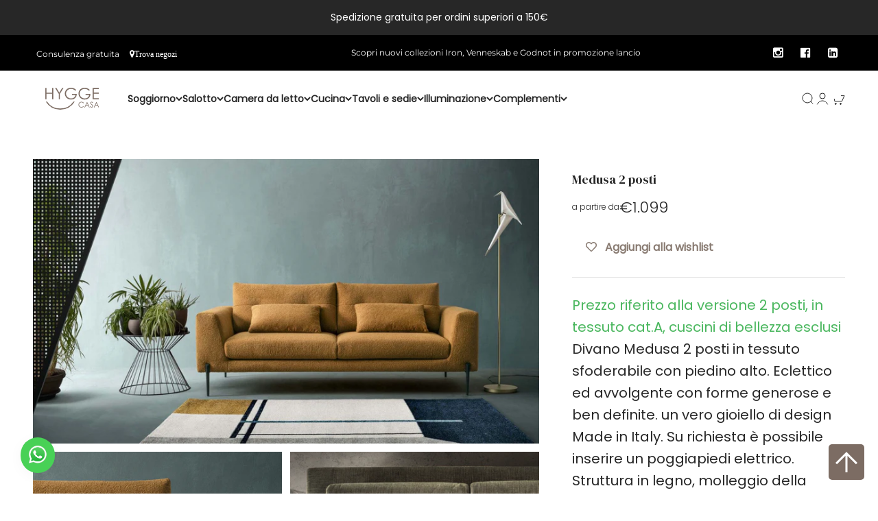

--- FILE ---
content_type: text/html; charset=utf-8
request_url: https://hyggecasa.it/products/medusa-2-posti
body_size: 62262
content:
<!doctype html>

<html class="no-js" lang="it" dir="ltr">
  <head>
    <!-- Google tag (gtag.js) -->
    <script async src="https://www.googletagmanager.com/gtag/js?id=G-LCB3E5GZQG"></script>
    <script>
      window.dataLayer = window.dataLayer || [];
      function gtag(){dataLayer.push(arguments);}
      gtag('js', new Date());  gtag('config', 'G-LCB3E5GZQG');
    </script>
    <meta charset="utf-8">
    <meta name="viewport" content="width=device-width, initial-scale=1.0, height=device-height, minimum-scale=1.0, maximum-scale=1.0">
    <meta name="theme-color" content="#ffffff">
   
 
    <title>Medusa 2 posti</title><meta name="description" content="Prezzo riferito alla versione 2 posti, in tessuto cat.A, cuscini di bellezza esclusi Divano Medusa 2 posti in tessuto sfoderabile con piedino alto. Eclettico ed avvolgente con forme generose e ben definite. un vero gioiello di design Made in Italy. Su richiesta è possibile inserire un poggiapiedi elettrico. Struttura i"><link rel="canonical" href="https://hyggecasa.it/products/medusa-2-posti"><link rel="shortcut icon" href="//hyggecasa.it/cdn/shop/files/hygge-favicon.png?v=1691516729&width=96">
      <link rel="apple-touch-icon" href="//hyggecasa.it/cdn/shop/files/hygge-favicon.png?v=1691516729&width=180"><link rel="preconnect" href="https://cdn.shopify.com">
    <link rel="preconnect" href="https://fonts.shopifycdn.com" crossorigin>
    <link rel="dns-prefetch" href="https://productreviews.shopifycdn.com"><link rel="preload" href="//hyggecasa.it/cdn/fonts/montserrat/montserrat_n4.81949fa0ac9fd2021e16436151e8eaa539321637.woff2" as="font" type="font/woff2" crossorigin><link rel="preload" href="//hyggecasa.it/cdn/fonts/poppins/poppins_n3.05f58335c3209cce17da4f1f1ab324ebe2982441.woff2" as="font" type="font/woff2" crossorigin><meta property="og:type" content="product">
  <meta property="og:title" content="Medusa 2 posti">
  <meta property="product:price:amount" content="1,099">
  <meta property="product:price:currency" content="EUR"><meta property="og:image" content="http://hyggecasa.it/cdn/shop/files/divano-dafne-collezione-experience-1-1536x864.jpg?v=1711542699&width=2048">
  <meta property="og:image:secure_url" content="https://hyggecasa.it/cdn/shop/files/divano-dafne-collezione-experience-1-1536x864.jpg?v=1711542699&width=2048">
  <meta property="og:image:width" content="1536">
  <meta property="og:image:height" content="864"><meta property="og:description" content="Prezzo riferito alla versione 2 posti, in tessuto cat.A, cuscini di bellezza esclusi Divano Medusa 2 posti in tessuto sfoderabile con piedino alto. Eclettico ed avvolgente con forme generose e ben definite. un vero gioiello di design Made in Italy. Su richiesta è possibile inserire un poggiapiedi elettrico. Struttura i"><meta property="og:url" content="https://hyggecasa.it/products/medusa-2-posti">
<meta property="og:site_name" content="Hygge Casa Store"><meta name="twitter:card" content="summary"><meta name="twitter:title" content="Medusa 2 posti">
  <meta name="twitter:description" content="Prezzo riferito alla versione 2 posti, in tessuto cat.A, cuscini di bellezza esclusi
Divano Medusa 2 posti in tessuto sfoderabile con piedino alto. Eclettico ed avvolgente con forme generose e ben definite. un vero gioiello di design Made in Italy. Su richiesta è possibile inserire un poggiapiedi elettrico.
Struttura in legno, molleggio della seduta a fasce elastiche ad alta resistenza, imbottitura poliuretanica indeformabile ed a portanza differenziata, completamente sfoderabile.
Divano componibile e personalizzabile nelle misure e nelle varianti rivestimento e colore."><meta name="twitter:image" content="https://hyggecasa.it/cdn/shop/files/divano-dafne-collezione-experience-1-1536x864.jpg?crop=center&height=1200&v=1711542699&width=1200">
  <meta name="twitter:image:alt" content="">
  <script type="application/ld+json">
  {
    "@context": "https://schema.org",
    "@type": "Product",
    "productID": 9182711120185,
    "offers": [{
          "@type": "Offer",
          "name": "Medusa 2 posti",
          "availability":"https://schema.org/InStock",
          "price": 1099.0,
          "priceCurrency": "EUR",
          "priceValidUntil": "2025-12-02","url": "https://hyggecasa.it/products/medusa-2-posti?variant=48400805069113"
        }
],"brand": {
      "@type": "Brand",
      "name": "Hygge Casa"
    },
    "name": "Medusa 2 posti",
    "description": "Prezzo riferito alla versione 2 posti, in tessuto cat.A, cuscini di bellezza esclusi\nDivano Medusa 2 posti in tessuto sfoderabile con piedino alto. Eclettico ed avvolgente con forme generose e ben definite. un vero gioiello di design Made in Italy. Su richiesta è possibile inserire un poggiapiedi elettrico.\nStruttura in legno, molleggio della seduta a fasce elastiche ad alta resistenza, imbottitura poliuretanica indeformabile ed a portanza differenziata, completamente sfoderabile.\nDivano componibile e personalizzabile nelle misure e nelle varianti rivestimento e colore.",
    "category": "Divani",
    "url": "https://hyggecasa.it/products/medusa-2-posti",
    "sku": null,"weight": {
        "@type": "QuantitativeValue",
        "unitCode": "kg",
        "value": 0.0
      },"image": {
      "@type": "ImageObject",
      "url": "https://hyggecasa.it/cdn/shop/files/divano-dafne-collezione-experience-1-1536x864.jpg?v=1711542699&width=1024",
      "image": "https://hyggecasa.it/cdn/shop/files/divano-dafne-collezione-experience-1-1536x864.jpg?v=1711542699&width=1024",
      "name": "",
      "width": "1024",
      "height": "1024"
    }
  }
  </script>



  <script type="application/ld+json">
  {
    "@context": "https://schema.org",
    "@type": "BreadcrumbList",
  "itemListElement": [{
      "@type": "ListItem",
      "position": 1,
      "name": "Home",
      "item": "https://hyggecasa.it"
    },{
          "@type": "ListItem",
          "position": 2,
          "name": "Medusa 2 posti",
          "item": "https://hyggecasa.it/products/medusa-2-posti"
        }]
  }
  </script>

<style>/* Typography (heading) */
  @font-face {
  font-family: Montserrat;
  font-weight: 400;
  font-style: normal;
  font-display: fallback;
  src: url("//hyggecasa.it/cdn/fonts/montserrat/montserrat_n4.81949fa0ac9fd2021e16436151e8eaa539321637.woff2") format("woff2"),
       url("//hyggecasa.it/cdn/fonts/montserrat/montserrat_n4.a6c632ca7b62da89c3594789ba828388aac693fe.woff") format("woff");
}

@font-face {
  font-family: Montserrat;
  font-weight: 400;
  font-style: italic;
  font-display: fallback;
  src: url("//hyggecasa.it/cdn/fonts/montserrat/montserrat_i4.5a4ea298b4789e064f62a29aafc18d41f09ae59b.woff2") format("woff2"),
       url("//hyggecasa.it/cdn/fonts/montserrat/montserrat_i4.072b5869c5e0ed5b9d2021e4c2af132e16681ad2.woff") format("woff");
}

/* Typography (body) */
  @font-face {
  font-family: Poppins;
  font-weight: 300;
  font-style: normal;
  font-display: fallback;
  src: url("//hyggecasa.it/cdn/fonts/poppins/poppins_n3.05f58335c3209cce17da4f1f1ab324ebe2982441.woff2") format("woff2"),
       url("//hyggecasa.it/cdn/fonts/poppins/poppins_n3.6971368e1f131d2c8ff8e3a44a36b577fdda3ff5.woff") format("woff");
}

@font-face {
  font-family: Poppins;
  font-weight: 300;
  font-style: italic;
  font-display: fallback;
  src: url("//hyggecasa.it/cdn/fonts/poppins/poppins_i3.8536b4423050219f608e17f134fe9ea3b01ed890.woff2") format("woff2"),
       url("//hyggecasa.it/cdn/fonts/poppins/poppins_i3.0f4433ada196bcabf726ed78f8e37e0995762f7f.woff") format("woff");
}

@font-face {
  font-family: Poppins;
  font-weight: 400;
  font-style: normal;
  font-display: fallback;
  src: url("//hyggecasa.it/cdn/fonts/poppins/poppins_n4.0ba78fa5af9b0e1a374041b3ceaadf0a43b41362.woff2") format("woff2"),
       url("//hyggecasa.it/cdn/fonts/poppins/poppins_n4.214741a72ff2596839fc9760ee7a770386cf16ca.woff") format("woff");
}

@font-face {
  font-family: Poppins;
  font-weight: 400;
  font-style: italic;
  font-display: fallback;
  src: url("//hyggecasa.it/cdn/fonts/poppins/poppins_i4.846ad1e22474f856bd6b81ba4585a60799a9f5d2.woff2") format("woff2"),
       url("//hyggecasa.it/cdn/fonts/poppins/poppins_i4.56b43284e8b52fc64c1fd271f289a39e8477e9ec.woff") format("woff");
}

:root {
    /**
     * ---------------------------------------------------------------------
     * SPACING VARIABLES
     *
     * We are using a spacing inspired from frameworks like Tailwind CSS.
     * ---------------------------------------------------------------------
     */
    --spacing-0-5: 0.125rem; /* 2px */
    --spacing-1: 0.25rem; /* 4px */
    --spacing-1-5: 0.375rem; /* 6px */
    --spacing-2: 0.5rem; /* 8px */
    --spacing-2-5: 0.625rem; /* 10px */
    --spacing-3: 0.75rem; /* 12px */
    --spacing-3-5: 0.875rem; /* 14px */
    --spacing-4: 1rem; /* 16px */
    --spacing-4-5: 1.125rem; /* 18px */
    --spacing-5: 1.25rem; /* 20px */
    --spacing-5-5: 1.375rem; /* 22px */
    --spacing-6: 1.5rem; /* 24px */
    --spacing-6-5: 1.625rem; /* 26px */
    --spacing-7: 1.75rem; /* 28px */
    --spacing-7-5: 1.875rem; /* 30px */
    --spacing-8: 2rem; /* 32px */
    --spacing-8-5: 2.125rem; /* 34px */
    --spacing-9: 2.25rem; /* 36px */
    --spacing-9-5: 2.375rem; /* 38px */
    --spacing-10: 2.5rem; /* 40px */
    --spacing-11: 2.75rem; /* 44px */
    --spacing-12: 3rem; /* 48px */
    --spacing-14: 3.5rem; /* 56px */
    --spacing-16: 4rem; /* 64px */
    --spacing-18: 4.5rem; /* 72px */
    --spacing-20: 5rem; /* 80px */
    --spacing-24: 6rem; /* 96px */
    --spacing-28: 7rem; /* 112px */
    --spacing-32: 8rem; /* 128px */
    --spacing-36: 9rem; /* 144px */
    --spacing-40: 10rem; /* 160px */
    --spacing-44: 11rem; /* 176px */
    --spacing-48: 12rem; /* 192px */
    --spacing-52: 13rem; /* 208px */
    --spacing-56: 14rem; /* 224px */
    --spacing-60: 15rem; /* 240px */
    --spacing-64: 16rem; /* 256px */
    --spacing-72: 18rem; /* 288px */
    --spacing-80: 20rem; /* 320px */
    --spacing-96: 24rem; /* 384px */

    /* Container */
    --container-max-width: 1700px;
    --container-narrow-max-width: 1450px;
    --container-gutter: var(--spacing-5);
    --section-outer-spacing-block: var(--spacing-12);
    --section-inner-max-spacing-block: var(--spacing-10);
    --section-inner-spacing-inline: var(--container-gutter);
    --section-stack-spacing-block: var(--spacing-8);

    /* Grid gutter */
    --grid-gutter: var(--spacing-5);

    /* Product list settings */
    --product-list-row-gap: var(--spacing-8);
    --product-list-column-gap: var(--grid-gutter);

    /* Form settings */
    --input-gap: var(--spacing-2);
    --input-height: 2.625rem;
    --input-padding-inline: var(--spacing-4);

    /* Other sizes */
    --sticky-area-height: calc(var(--sticky-announcement-bar-enabled, 0) * var(--announcement-bar-height, 0px) + var(--sticky-header-enabled, 0) * var(--header-height, 0px));

    /* RTL support */
    --transform-logical-flip: 1;
    --transform-origin-start: left;
    --transform-origin-end: right;

    /**
     * ---------------------------------------------------------------------
     * TYPOGRAPHY
     * ---------------------------------------------------------------------
     */

    /* Font properties */
    --heading-font-family: Montserrat, sans-serif;
    --heading-font-weight: 400;
    --heading-font-style: normal;
    --heading-text-transform: normal;
    --heading-letter-spacing: -0.01em;
    --text-font-family: Poppins, sans-serif;
    --text-font-weight: 300;
    --text-font-style: normal;
    --text-letter-spacing: 0.0em;

    /* Font sizes */
    --text-h0: 3rem;
    --text-h1: 2.5rem;
    --text-h2: 2rem;
    --text-h3: 1.5rem;
    --text-h4: 1.375rem;
    --text-h5: 1.125rem;
    --text-h6: 1rem;
    --text-xs: 0.75rem;
    --text-sm: 0.8125rem;
    --text-base: 0.9375rem;
    --text-lg: 1.1875rem;

    /**
     * ---------------------------------------------------------------------
     * COLORS
     * ---------------------------------------------------------------------
     */

    /* Color settings */--accent: 124 108 99;
    --text-primary: 39 39 39;
    --background-primary: 255 255 255;
    --dialog-background: 255 255 255;
    --border-color: var(--text-color, var(--text-primary)) / 0.12;

    /* Button colors */
    --button-background-primary: 124 108 99;
    --button-text-primary: 255 255 255;
    --button-background-secondary: 39 39 39;
    --button-text-secondary: 255 255 255;

    /* Status colors */
    --success-background: 235 246 236;
    --success-text: 85 179 97;
    --warning-background: 252 240 227;
    --warning-text: 227 126 22;
    --error-background: 245 229 229;
    --error-text: 170 40 38;

    /* Product colors */
    --on-sale-text: 85 179 97;
    --on-sale-badge-background: 85 179 97;
    --on-sale-badge-text: 255 255 255;
    --sold-out-badge-background: 190 189 185;
    --sold-out-badge-text: 0 0 0;
    --primary-badge-background: 190 189 185;
    --primary-badge-text: 0 0 0;
    --star-color: 255 183 74;
    --product-card-background: 255 255 255;
    --product-card-text: 39 39 39;

    /* Header colors */
    --header-background: 255 255 255;
    --header-text: 39 39 39;

    /* Footer colors */
    --footer-background: 124 108 99;
    --footer-text: 255 255 255;

    /* Rounded variables (used for border radius) */
    --rounded-xs: 0.0rem;
    --rounded-sm: 0.0rem;
    --rounded: 0.0rem;
    --rounded-lg: 0.0rem;
    --rounded-full: 9999px;

    --rounded-button: 0.0rem;
    --rounded-input: 0.0rem;

    /* Box shadow */
    --shadow-sm: 0 2px 8px rgb(var(--text-primary) / 0.0);
    --shadow: 0 5px 15px rgb(var(--text-primary) / 0.0);
    --shadow-md: 0 5px 30px rgb(var(--text-primary) / 0.0);
    --shadow-block: 0px 0px 50px rgb(var(--text-primary) / 0.0);

    /**
     * ---------------------------------------------------------------------
     * OTHER
     * ---------------------------------------------------------------------
     */

    --cursor-close-svg-url: url(//hyggecasa.it/cdn/shop/t/2/assets/cursor-close.svg?v=147174565022153725511686646427);
    --cursor-zoom-in-svg-url: url(//hyggecasa.it/cdn/shop/t/2/assets/cursor-zoom-in.svg?v=154953035094101115921686646427);
    --cursor-zoom-out-svg-url: url(//hyggecasa.it/cdn/shop/t/2/assets/cursor-zoom-out.svg?v=16155520337305705181686646427);
    --checkmark-svg-url: url(//hyggecasa.it/cdn/shop/t/2/assets/checkmark.svg?v=77552481021870063511686646427);
  }

  [dir="rtl"]:root {
    /* RTL support */
    --transform-logical-flip: -1;
    --transform-origin-start: right;
    --transform-origin-end: left;
  }

  @media screen and (min-width: 700px) {
    :root {
      /* Typography (font size) */
      --text-h0: 4rem;
      --text-h1: 3rem;
      --text-h2: 2.5rem;
      --text-h3: 2rem;
      --text-h4: 1.625rem;
      --text-h5: 1.25rem;
      --text-h6: 1.125rem;

      --text-xs: 0.875rem;
      --text-sm: 1.0rem;
      --text-base: 1.125rem;
      --text-lg: 1.375rem;

      /* Spacing */
      --container-gutter: 2rem;
      --section-outer-spacing-block: var(--spacing-16);
      --section-inner-max-spacing-block: var(--spacing-12);
      --section-inner-spacing-inline: var(--spacing-14);
      --section-stack-spacing-block: var(--spacing-12);

      /* Grid gutter */
      --grid-gutter: var(--spacing-6);

      /* Product list settings */
      --product-list-row-gap: var(--spacing-12);

      /* Form settings */
      --input-gap: 1rem;
      --input-height: 3.125rem;
      --input-padding-inline: var(--spacing-5);
    }
  }

  @media screen and (min-width: 1000px) {
    :root {
      /* Spacing settings */
      --container-gutter: var(--spacing-12);
      --section-outer-spacing-block: var(--spacing-18);
      --section-inner-max-spacing-block: var(--spacing-16);
      --section-inner-spacing-inline: var(--spacing-18);
      --section-stack-spacing-block: var(--spacing-12);
    }
  }

  @media screen and (min-width: 1150px) {
    :root {
      /* Spacing settings */
      --container-gutter: var(--spacing-12);
      --section-outer-spacing-block: var(--spacing-20);
      --section-inner-max-spacing-block: var(--spacing-16);
      --section-inner-spacing-inline: var(--spacing-18);
      --section-stack-spacing-block: var(--spacing-12);
    }
  }

  @media screen and (min-width: 1400px) {
    :root {
      /* Typography (font size) */
      --text-h0: 5rem;
      --text-h1: 3.75rem;
      --text-h2: 3rem;
      --text-h3: 2.25rem;
      --text-h4: 2rem;
      --text-h5: 1.5rem;
      --text-h6: 1.25rem;

      --section-outer-spacing-block: var(--spacing-24);
      --section-inner-max-spacing-block: var(--spacing-18);
      --section-inner-spacing-inline: var(--spacing-20);
    }
  }

  @media screen and (min-width: 1600px) {
    :root {
      --section-outer-spacing-block: var(--spacing-24);
      --section-inner-max-spacing-block: var(--spacing-20);
      --section-inner-spacing-inline: var(--spacing-24);
    }
  }

  /**
   * ---------------------------------------------------------------------
   * LIQUID DEPENDANT CSS
   *
   * Our main CSS is Liquid free, but some very specific features depend on
   * theme settings, so we have them here
   * ---------------------------------------------------------------------
   */@media screen and (pointer: fine) {
        /* The !important are for the Shopify Payment button to ensure we override the default from Shopify styles */
        .button:not([disabled]):not(.button--outline):hover, .btn:not([disabled]):hover, .shopify-payment-button__button--unbranded:not([disabled]):hover {
          background-color: transparent !important;
          color: rgb(var(--button-outline-color) / var(--button-background-opacity, 1)) !important;
          box-shadow: inset 0 0 0 2px currentColor !important;
        }

        .button--outline:not([disabled]):hover {
          background: rgb(var(--button-background));
          color: rgb(var(--button-text-color));
          box-shadow: inset 0 0 0 2px rgb(var(--button-background));
        }
      }</style><script>
  document.documentElement.classList.replace('no-js', 'js');

  // This allows to expose several variables to the global scope, to be used in scripts
  window.themeVariables = {
    settings: {
      showPageTransition: false,
      headingApparition: "fade",
      pageType: "product",
      moneyFormat: "€{{amount_no_decimals}}",
      moneyWithCurrencyFormat: "€{{amount_no_decimals}}",
      currencyCodeEnabled: true,
      cartType: "drawer",
      showDiscount: true,
      discountMode: "percentage"
    },

    strings: {
      accessibilityClose: "Chiudi",
      accessibilityNext: "Successivo",
      accessibilityPrevious: "Precedente",
      addToCartButton: "Aggiungi al carrello",
      soldOutButton: "Esaurito",
      preOrderButton: "Pre-ordina",
      unavailableButton: "Non disponibile",
      closeGallery: "Chiudi galleria immagini",
      zoomGallery: "Ingrandisci immagine",
      errorGallery: "L\u0026#39;immagine non può essere caricata",
      soldOutBadge: "Esaurito",
      discountBadge: "Risparmia @@",
      sku: "SKU:",
      searchNoResults: "Non sono stati trovati risultati per “{{ terms }}”",
      addOrderNote: "Aggiungi una nota all\u0026#39;ordine",
      editOrderNote: "Modifica nota dell\u0026#39;ordine",
      shippingEstimatorNoResults: "Siamo spiacenti, non spediamo nella tua zona.",
      shippingEstimatorOneResult: "1 opzione spedizione disponibile per il tuo indirizzo:",
      shippingEstimatorMultipleResults: "Multiple opzioni spedizione disponibili per il tuo indirizzo:",
      shippingEstimatorError: "C\u0026#39;è stato un errore nel calcolo delle opzioni spedizione:"
    },

    breakpoints: {
      'sm': 'screen and (min-width: 700px)',
      'md': 'screen and (min-width: 1000px)',
      'lg': 'screen and (min-width: 1150px)',
      'xl': 'screen and (min-width: 1400px)',

      'sm-max': 'screen and (max-width: 699px)',
      'md-max': 'screen and (max-width: 999px)',
      'lg-max': 'screen and (max-width: 1149px)',
      'xl-max': 'screen and (max-width: 1399px)'
    }
  };// For detecting native share
  document.documentElement.classList.add(`native-share--${navigator.share ? 'enabled' : 'disabled'}`);// We save the product ID in local storage to be eventually used for recently viewed section
    try {
      const recentlyViewedProducts = new Set(JSON.parse(localStorage.getItem('theme:recently-viewed-products') || '[]'));

      recentlyViewedProducts.delete(9182711120185); // Delete first to re-move the product
      recentlyViewedProducts.add(9182711120185);

      localStorage.setItem('theme:recently-viewed-products', JSON.stringify(Array.from(recentlyViewedProducts.values()).reverse()));
    } catch (e) {
      // Safari in private mode does not allow setting item, we silently fail
    }</script><link rel="preconnect" href="https://fonts.googleapis.com">
    <link rel="preconnect" href="https://fonts.gstatic.com" crossorigin>
    <link href="https://fonts.googleapis.com/css2?family=DM+Serif+Display&display=swap" rel="stylesheet">    
<link rel="stylesheet" href="https://maxcdn.bootstrapcdn.com/font-awesome/4.4.0/css/font-awesome.min.css">
    
    <script type="module" src="//hyggecasa.it/cdn/shop/t/2/assets/vendor.min.js?v=101728284033374364961687271939"></script>
    <script type="module" src="//hyggecasa.it/cdn/shop/t/2/assets/theme.js?v=175957822998887939111760349414"></script>
    <script type="module" src="//hyggecasa.it/cdn/shop/t/2/assets/sections.js?v=80791583871844909781760349415"></script>

    <script>window.performance && window.performance.mark && window.performance.mark('shopify.content_for_header.start');</script><meta name="facebook-domain-verification" content="0libmzivxhataqk5i76e42jw4ckiem">
<meta id="shopify-digital-wallet" name="shopify-digital-wallet" content="/77033046329/digital_wallets/dialog">
<meta name="shopify-checkout-api-token" content="3405dc4ef4a2a79ec96a71bf305b55a7">
<link rel="alternate" type="application/json+oembed" href="https://hyggecasa.it/products/medusa-2-posti.oembed">
<script async="async" src="/checkouts/internal/preloads.js?locale=it-IT"></script>
<link rel="preconnect" href="https://shop.app" crossorigin="anonymous">
<script async="async" src="https://shop.app/checkouts/internal/preloads.js?locale=it-IT&shop_id=77033046329" crossorigin="anonymous"></script>
<script id="apple-pay-shop-capabilities" type="application/json">{"shopId":77033046329,"countryCode":"IT","currencyCode":"EUR","merchantCapabilities":["supports3DS"],"merchantId":"gid:\/\/shopify\/Shop\/77033046329","merchantName":"Hygge Casa Store","requiredBillingContactFields":["postalAddress","email"],"requiredShippingContactFields":["postalAddress","email"],"shippingType":"shipping","supportedNetworks":["visa","maestro","masterCard","amex"],"total":{"type":"pending","label":"Hygge Casa Store","amount":"1.00"},"shopifyPaymentsEnabled":true,"supportsSubscriptions":true}</script>
<script id="shopify-features" type="application/json">{"accessToken":"3405dc4ef4a2a79ec96a71bf305b55a7","betas":["rich-media-storefront-analytics"],"domain":"hyggecasa.it","predictiveSearch":true,"shopId":77033046329,"locale":"it"}</script>
<script>var Shopify = Shopify || {};
Shopify.shop = "hygge-casa-store.myshopify.com";
Shopify.locale = "it";
Shopify.currency = {"active":"EUR","rate":"1.0"};
Shopify.country = "IT";
Shopify.theme = {"name":"Impact","id":152304976185,"schema_name":"Impact","schema_version":"4.3.3","theme_store_id":1190,"role":"main"};
Shopify.theme.handle = "null";
Shopify.theme.style = {"id":null,"handle":null};
Shopify.cdnHost = "hyggecasa.it/cdn";
Shopify.routes = Shopify.routes || {};
Shopify.routes.root = "/";</script>
<script type="module">!function(o){(o.Shopify=o.Shopify||{}).modules=!0}(window);</script>
<script>!function(o){function n(){var o=[];function n(){o.push(Array.prototype.slice.apply(arguments))}return n.q=o,n}var t=o.Shopify=o.Shopify||{};t.loadFeatures=n(),t.autoloadFeatures=n()}(window);</script>
<script>
  window.ShopifyPay = window.ShopifyPay || {};
  window.ShopifyPay.apiHost = "shop.app\/pay";
  window.ShopifyPay.redirectState = null;
</script>
<script id="shop-js-analytics" type="application/json">{"pageType":"product"}</script>
<script defer="defer" async type="module" src="//hyggecasa.it/cdn/shopifycloud/shop-js/modules/v2/client.init-shop-cart-sync_J_D_oU2-.it.esm.js"></script>
<script defer="defer" async type="module" src="//hyggecasa.it/cdn/shopifycloud/shop-js/modules/v2/chunk.common_BV8fZAz3.esm.js"></script>
<script type="module">
  await import("//hyggecasa.it/cdn/shopifycloud/shop-js/modules/v2/client.init-shop-cart-sync_J_D_oU2-.it.esm.js");
await import("//hyggecasa.it/cdn/shopifycloud/shop-js/modules/v2/chunk.common_BV8fZAz3.esm.js");

  window.Shopify.SignInWithShop?.initShopCartSync?.({"fedCMEnabled":true,"windoidEnabled":true});

</script>
<script>
  window.Shopify = window.Shopify || {};
  if (!window.Shopify.featureAssets) window.Shopify.featureAssets = {};
  window.Shopify.featureAssets['shop-js'] = {"shop-cart-sync":["modules/v2/client.shop-cart-sync_CnV3DpDz.it.esm.js","modules/v2/chunk.common_BV8fZAz3.esm.js"],"init-fed-cm":["modules/v2/client.init-fed-cm_DHFFeV_C.it.esm.js","modules/v2/chunk.common_BV8fZAz3.esm.js"],"init-shop-email-lookup-coordinator":["modules/v2/client.init-shop-email-lookup-coordinator_Dxp_oAdf.it.esm.js","modules/v2/chunk.common_BV8fZAz3.esm.js"],"shop-cash-offers":["modules/v2/client.shop-cash-offers_DaRJys4N.it.esm.js","modules/v2/chunk.common_BV8fZAz3.esm.js","modules/v2/chunk.modal_DkkyY8lU.esm.js"],"init-shop-cart-sync":["modules/v2/client.init-shop-cart-sync_J_D_oU2-.it.esm.js","modules/v2/chunk.common_BV8fZAz3.esm.js"],"init-windoid":["modules/v2/client.init-windoid_Ck59CLf2.it.esm.js","modules/v2/chunk.common_BV8fZAz3.esm.js"],"shop-toast-manager":["modules/v2/client.shop-toast-manager_lPcGmglq.it.esm.js","modules/v2/chunk.common_BV8fZAz3.esm.js"],"pay-button":["modules/v2/client.pay-button_D7-VpqRn.it.esm.js","modules/v2/chunk.common_BV8fZAz3.esm.js"],"shop-button":["modules/v2/client.shop-button_BjgISrh5.it.esm.js","modules/v2/chunk.common_BV8fZAz3.esm.js"],"shop-login-button":["modules/v2/client.shop-login-button_CNBwUN3x.it.esm.js","modules/v2/chunk.common_BV8fZAz3.esm.js","modules/v2/chunk.modal_DkkyY8lU.esm.js"],"avatar":["modules/v2/client.avatar_BTnouDA3.it.esm.js"],"shop-follow-button":["modules/v2/client.shop-follow-button_CZJyPbjV.it.esm.js","modules/v2/chunk.common_BV8fZAz3.esm.js","modules/v2/chunk.modal_DkkyY8lU.esm.js"],"init-customer-accounts-sign-up":["modules/v2/client.init-customer-accounts-sign-up_CSsxFFQu.it.esm.js","modules/v2/client.shop-login-button_CNBwUN3x.it.esm.js","modules/v2/chunk.common_BV8fZAz3.esm.js","modules/v2/chunk.modal_DkkyY8lU.esm.js"],"init-shop-for-new-customer-accounts":["modules/v2/client.init-shop-for-new-customer-accounts_BRUGjW-W.it.esm.js","modules/v2/client.shop-login-button_CNBwUN3x.it.esm.js","modules/v2/chunk.common_BV8fZAz3.esm.js","modules/v2/chunk.modal_DkkyY8lU.esm.js"],"init-customer-accounts":["modules/v2/client.init-customer-accounts_BXpIF47Z.it.esm.js","modules/v2/client.shop-login-button_CNBwUN3x.it.esm.js","modules/v2/chunk.common_BV8fZAz3.esm.js","modules/v2/chunk.modal_DkkyY8lU.esm.js"],"checkout-modal":["modules/v2/client.checkout-modal_C2dwORHO.it.esm.js","modules/v2/chunk.common_BV8fZAz3.esm.js","modules/v2/chunk.modal_DkkyY8lU.esm.js"],"lead-capture":["modules/v2/client.lead-capture_B_fX_jPv.it.esm.js","modules/v2/chunk.common_BV8fZAz3.esm.js","modules/v2/chunk.modal_DkkyY8lU.esm.js"],"shop-login":["modules/v2/client.shop-login_DRrdevzp.it.esm.js","modules/v2/chunk.common_BV8fZAz3.esm.js","modules/v2/chunk.modal_DkkyY8lU.esm.js"],"payment-terms":["modules/v2/client.payment-terms_bQ6fKe1x.it.esm.js","modules/v2/chunk.common_BV8fZAz3.esm.js","modules/v2/chunk.modal_DkkyY8lU.esm.js"]};
</script>
<script id="__st">var __st={"a":77033046329,"offset":3600,"reqid":"1f0af1a9-1669-4046-9127-920839f8ce84-1763816555","pageurl":"hyggecasa.it\/products\/medusa-2-posti","u":"88bcdacd6188","p":"product","rtyp":"product","rid":9182711120185};</script>
<script>window.ShopifyPaypalV4VisibilityTracking = true;</script>
<script id="captcha-bootstrap">!function(){'use strict';const t='contact',e='account',n='new_comment',o=[[t,t],['blogs',n],['comments',n],[t,'customer']],c=[[e,'customer_login'],[e,'guest_login'],[e,'recover_customer_password'],[e,'create_customer']],r=t=>t.map((([t,e])=>`form[action*='/${t}']:not([data-nocaptcha='true']) input[name='form_type'][value='${e}']`)).join(','),a=t=>()=>t?[...document.querySelectorAll(t)].map((t=>t.form)):[];function s(){const t=[...o],e=r(t);return a(e)}const i='password',u='form_key',d=['recaptcha-v3-token','g-recaptcha-response','h-captcha-response',i],f=()=>{try{return window.sessionStorage}catch{return}},m='__shopify_v',_=t=>t.elements[u];function p(t,e,n=!1){try{const o=window.sessionStorage,c=JSON.parse(o.getItem(e)),{data:r}=function(t){const{data:e,action:n}=t;return t[m]||n?{data:e,action:n}:{data:t,action:n}}(c);for(const[e,n]of Object.entries(r))t.elements[e]&&(t.elements[e].value=n);n&&o.removeItem(e)}catch(o){console.error('form repopulation failed',{error:o})}}const l='form_type',E='cptcha';function T(t){t.dataset[E]=!0}const w=window,h=w.document,L='Shopify',v='ce_forms',y='captcha';let A=!1;((t,e)=>{const n=(g='f06e6c50-85a8-45c8-87d0-21a2b65856fe',I='https://cdn.shopify.com/shopifycloud/storefront-forms-hcaptcha/ce_storefront_forms_captcha_hcaptcha.v1.5.2.iife.js',D={infoText:'Protetto da hCaptcha',privacyText:'Privacy',termsText:'Termini'},(t,e,n)=>{const o=w[L][v],c=o.bindForm;if(c)return c(t,g,e,D).then(n);var r;o.q.push([[t,g,e,D],n]),r=I,A||(h.body.append(Object.assign(h.createElement('script'),{id:'captcha-provider',async:!0,src:r})),A=!0)});var g,I,D;w[L]=w[L]||{},w[L][v]=w[L][v]||{},w[L][v].q=[],w[L][y]=w[L][y]||{},w[L][y].protect=function(t,e){n(t,void 0,e),T(t)},Object.freeze(w[L][y]),function(t,e,n,w,h,L){const[v,y,A,g]=function(t,e,n){const i=e?o:[],u=t?c:[],d=[...i,...u],f=r(d),m=r(i),_=r(d.filter((([t,e])=>n.includes(e))));return[a(f),a(m),a(_),s()]}(w,h,L),I=t=>{const e=t.target;return e instanceof HTMLFormElement?e:e&&e.form},D=t=>v().includes(t);t.addEventListener('submit',(t=>{const e=I(t);if(!e)return;const n=D(e)&&!e.dataset.hcaptchaBound&&!e.dataset.recaptchaBound,o=_(e),c=g().includes(e)&&(!o||!o.value);(n||c)&&t.preventDefault(),c&&!n&&(function(t){try{if(!f())return;!function(t){const e=f();if(!e)return;const n=_(t);if(!n)return;const o=n.value;o&&e.removeItem(o)}(t);const e=Array.from(Array(32),(()=>Math.random().toString(36)[2])).join('');!function(t,e){_(t)||t.append(Object.assign(document.createElement('input'),{type:'hidden',name:u})),t.elements[u].value=e}(t,e),function(t,e){const n=f();if(!n)return;const o=[...t.querySelectorAll(`input[type='${i}']`)].map((({name:t})=>t)),c=[...d,...o],r={};for(const[a,s]of new FormData(t).entries())c.includes(a)||(r[a]=s);n.setItem(e,JSON.stringify({[m]:1,action:t.action,data:r}))}(t,e)}catch(e){console.error('failed to persist form',e)}}(e),e.submit())}));const S=(t,e)=>{t&&!t.dataset[E]&&(n(t,e.some((e=>e===t))),T(t))};for(const o of['focusin','change'])t.addEventListener(o,(t=>{const e=I(t);D(e)&&S(e,y())}));const B=e.get('form_key'),M=e.get(l),P=B&&M;t.addEventListener('DOMContentLoaded',(()=>{const t=y();if(P)for(const e of t)e.elements[l].value===M&&p(e,B);[...new Set([...A(),...v().filter((t=>'true'===t.dataset.shopifyCaptcha))])].forEach((e=>S(e,t)))}))}(h,new URLSearchParams(w.location.search),n,t,e,['guest_login'])})(!0,!0)}();</script>
<script integrity="sha256-52AcMU7V7pcBOXWImdc/TAGTFKeNjmkeM1Pvks/DTgc=" data-source-attribution="shopify.loadfeatures" defer="defer" src="//hyggecasa.it/cdn/shopifycloud/storefront/assets/storefront/load_feature-81c60534.js" crossorigin="anonymous"></script>
<script crossorigin="anonymous" defer="defer" src="//hyggecasa.it/cdn/shopifycloud/storefront/assets/shopify_pay/storefront-65b4c6d7.js?v=20250812"></script>
<script data-source-attribution="shopify.dynamic_checkout.dynamic.init">var Shopify=Shopify||{};Shopify.PaymentButton=Shopify.PaymentButton||{isStorefrontPortableWallets:!0,init:function(){window.Shopify.PaymentButton.init=function(){};var t=document.createElement("script");t.src="https://hyggecasa.it/cdn/shopifycloud/portable-wallets/latest/portable-wallets.it.js",t.type="module",document.head.appendChild(t)}};
</script>
<script data-source-attribution="shopify.dynamic_checkout.buyer_consent">
  function portableWalletsHideBuyerConsent(e){var t=document.getElementById("shopify-buyer-consent"),n=document.getElementById("shopify-subscription-policy-button");t&&n&&(t.classList.add("hidden"),t.setAttribute("aria-hidden","true"),n.removeEventListener("click",e))}function portableWalletsShowBuyerConsent(e){var t=document.getElementById("shopify-buyer-consent"),n=document.getElementById("shopify-subscription-policy-button");t&&n&&(t.classList.remove("hidden"),t.removeAttribute("aria-hidden"),n.addEventListener("click",e))}window.Shopify?.PaymentButton&&(window.Shopify.PaymentButton.hideBuyerConsent=portableWalletsHideBuyerConsent,window.Shopify.PaymentButton.showBuyerConsent=portableWalletsShowBuyerConsent);
</script>
<script data-source-attribution="shopify.dynamic_checkout.cart.bootstrap">document.addEventListener("DOMContentLoaded",(function(){function t(){return document.querySelector("shopify-accelerated-checkout-cart, shopify-accelerated-checkout")}if(t())Shopify.PaymentButton.init();else{new MutationObserver((function(e,n){t()&&(Shopify.PaymentButton.init(),n.disconnect())})).observe(document.body,{childList:!0,subtree:!0})}}));
</script>
<script id='scb4127' type='text/javascript' async='' src='https://hyggecasa.it/cdn/shopifycloud/privacy-banner/storefront-banner.js'></script><link id="shopify-accelerated-checkout-styles" rel="stylesheet" media="screen" href="https://hyggecasa.it/cdn/shopifycloud/portable-wallets/latest/accelerated-checkout-backwards-compat.css" crossorigin="anonymous">
<style id="shopify-accelerated-checkout-cart">
        #shopify-buyer-consent {
  margin-top: 1em;
  display: inline-block;
  width: 100%;
}

#shopify-buyer-consent.hidden {
  display: none;
}

#shopify-subscription-policy-button {
  background: none;
  border: none;
  padding: 0;
  text-decoration: underline;
  font-size: inherit;
  cursor: pointer;
}

#shopify-subscription-policy-button::before {
  box-shadow: none;
}

      </style>

<script>window.performance && window.performance.mark && window.performance.mark('shopify.content_for_header.end');</script>
<link href="//hyggecasa.it/cdn/shop/t/2/assets/custom.css?v=75592271492829227491762101198" rel="stylesheet" type="text/css" media="all" /><link href="//hyggecasa.it/cdn/shop/t/2/assets/theme.css?v=106285566052985730541762100798" rel="stylesheet" type="text/css" media="all" /><!-- BEGIN app block: shopify://apps/wishlist-hero/blocks/app-embed/a9a5079b-59e8-47cb-b659-ecf1c60b9b72 -->


  <script type="application/json" id="WH-ProductJson-product-template">
    {"id":9182711120185,"title":"Medusa 2 posti","handle":"medusa-2-posti","description":"\u003cp\u003e\u003cspan style=\"color: #4ab75e;\"\u003ePrezzo riferito alla versione 2 posti, in tessuto cat.A, cuscini di bellezza esclusi\u003c\/span\u003e\u003c\/p\u003e\n\u003cp\u003eDivano Medusa 2 posti in tessuto sfoderabile con piedino alto. Eclettico ed avvolgente con forme generose e ben definite. un vero gioiello di design Made in Italy. Su richiesta è possibile inserire un poggiapiedi elettrico.\u003c\/p\u003e\n\u003cp\u003eStruttura in legno, molleggio della seduta a fasce elastiche ad alta resistenza, imbottitura poliuretanica indeformabile ed a portanza differenziata, completamente sfoderabile.\u003c\/p\u003e\n\u003cp\u003e\u003cspan\u003eDivano componibile e personalizzabile nelle misure e nelle varianti rivestimento e colore.\u003c\/span\u003e\u003c\/p\u003e","published_at":"2024-03-27T13:37:08+01:00","created_at":"2024-03-27T13:30:04+01:00","vendor":"Hygge Casa","type":"Divani","tags":["I_componibile","I_Lavabile","I_Made in Italy","I_Personalizzabile","I_Sfoderabile","MD_medusa."],"price":109900,"price_min":109900,"price_max":109900,"available":true,"price_varies":false,"compare_at_price":null,"compare_at_price_min":0,"compare_at_price_max":0,"compare_at_price_varies":false,"variants":[{"id":48400805069113,"title":"Default Title","option1":"Default Title","option2":null,"option3":null,"sku":null,"requires_shipping":true,"taxable":true,"featured_image":null,"available":true,"name":"Medusa 2 posti","public_title":null,"options":["Default Title"],"price":109900,"weight":0,"compare_at_price":null,"inventory_management":"shopify","barcode":null,"requires_selling_plan":false,"selling_plan_allocations":[]}],"images":["\/\/hyggecasa.it\/cdn\/shop\/files\/divano-dafne-collezione-experience-1-1536x864.jpg?v=1711542699","\/\/hyggecasa.it\/cdn\/shop\/files\/Screenshot2024-04-17141316.png?v=1713356175","\/\/hyggecasa.it\/cdn\/shop\/files\/Screenshot2024-04-17141600.png?v=1713356175","\/\/hyggecasa.it\/cdn\/shop\/files\/Screenshot2024-04-16172556_b97a9aa8-bdd3-46b6-85f0-02845fba99be.png?v=1713356175","\/\/hyggecasa.it\/cdn\/shop\/files\/Screenshot2024-04-16172527_69ee5eac-5887-4a83-bf2c-0171936143e5.png?v=1713356175"],"featured_image":"\/\/hyggecasa.it\/cdn\/shop\/files\/divano-dafne-collezione-experience-1-1536x864.jpg?v=1711542699","options":["Title"],"media":[{"alt":null,"id":38193832296761,"position":1,"preview_image":{"aspect_ratio":1.778,"height":864,"width":1536,"src":"\/\/hyggecasa.it\/cdn\/shop\/files\/divano-dafne-collezione-experience-1-1536x864.jpg?v=1711542699"},"aspect_ratio":1.778,"height":864,"media_type":"image","src":"\/\/hyggecasa.it\/cdn\/shop\/files\/divano-dafne-collezione-experience-1-1536x864.jpg?v=1711542699","width":1536},{"alt":null,"id":38660631560505,"position":2,"preview_image":{"aspect_ratio":0.978,"height":814,"width":796,"src":"\/\/hyggecasa.it\/cdn\/shop\/files\/Screenshot2024-04-17141316.png?v=1713356175"},"aspect_ratio":0.978,"height":814,"media_type":"image","src":"\/\/hyggecasa.it\/cdn\/shop\/files\/Screenshot2024-04-17141316.png?v=1713356175","width":796},{"alt":null,"id":38660666655033,"position":3,"preview_image":{"aspect_ratio":1.066,"height":849,"width":905,"src":"\/\/hyggecasa.it\/cdn\/shop\/files\/Screenshot2024-04-17141600.png?v=1713356175"},"aspect_ratio":1.066,"height":849,"media_type":"image","src":"\/\/hyggecasa.it\/cdn\/shop\/files\/Screenshot2024-04-17141600.png?v=1713356175","width":905},{"alt":null,"id":38630352814393,"position":4,"preview_image":{"aspect_ratio":0.874,"height":835,"width":730,"src":"\/\/hyggecasa.it\/cdn\/shop\/files\/Screenshot2024-04-16172556_b97a9aa8-bdd3-46b6-85f0-02845fba99be.png?v=1713356175"},"aspect_ratio":0.874,"height":835,"media_type":"image","src":"\/\/hyggecasa.it\/cdn\/shop\/files\/Screenshot2024-04-16172556_b97a9aa8-bdd3-46b6-85f0-02845fba99be.png?v=1713356175","width":730},{"alt":null,"id":38630523699513,"position":5,"preview_image":{"aspect_ratio":0.891,"height":819,"width":730,"src":"\/\/hyggecasa.it\/cdn\/shop\/files\/Screenshot2024-04-16172527_69ee5eac-5887-4a83-bf2c-0171936143e5.png?v=1713356175"},"aspect_ratio":0.891,"height":819,"media_type":"image","src":"\/\/hyggecasa.it\/cdn\/shop\/files\/Screenshot2024-04-16172527_69ee5eac-5887-4a83-bf2c-0171936143e5.png?v=1713356175","width":730}],"requires_selling_plan":false,"selling_plan_groups":[],"content":"\u003cp\u003e\u003cspan style=\"color: #4ab75e;\"\u003ePrezzo riferito alla versione 2 posti, in tessuto cat.A, cuscini di bellezza esclusi\u003c\/span\u003e\u003c\/p\u003e\n\u003cp\u003eDivano Medusa 2 posti in tessuto sfoderabile con piedino alto. Eclettico ed avvolgente con forme generose e ben definite. un vero gioiello di design Made in Italy. Su richiesta è possibile inserire un poggiapiedi elettrico.\u003c\/p\u003e\n\u003cp\u003eStruttura in legno, molleggio della seduta a fasce elastiche ad alta resistenza, imbottitura poliuretanica indeformabile ed a portanza differenziata, completamente sfoderabile.\u003c\/p\u003e\n\u003cp\u003e\u003cspan\u003eDivano componibile e personalizzabile nelle misure e nelle varianti rivestimento e colore.\u003c\/span\u003e\u003c\/p\u003e"}
  </script>

<script type="text/javascript">
  
    window.wishlisthero_buttonProdPageClasses = [];
  
  
    window.wishlisthero_cartDotClasses = [];
  
</script>
<!-- BEGIN app snippet: extraStyles -->

<style>
  .wishlisthero-floating {
    position: absolute;
    top: 5px;
    z-index: 21;
    border-radius: 100%;
    width: fit-content;
    right: 5px;
    left: auto;
    &.wlh-left-btn {
      left: 5px !important;
      right: auto !important;
    }
    &.wlh-right-btn {
      right: 5px !important;
      left: auto !important;
    }
    
  }
  @media(min-width:1300px) {
    .product-item__link.product-item__image--margins .wishlisthero-floating, {
      
        left: 50% !important;
        margin-left: -295px;
      
    }
  }
  .MuiTypography-h1,.MuiTypography-h2,.MuiTypography-h3,.MuiTypography-h4,.MuiTypography-h5,.MuiTypography-h6,.MuiButton-root,.MuiCardHeader-title a {
    font-family: ,  !important;
  }
</style>






<!-- END app snippet -->
<!-- BEGIN app snippet: renderAssets -->

  <link rel="preload" href="https://cdn.shopify.com/extensions/01999029-892c-7134-b546-333cd74f643a/wishlist-hero-76/assets/default.css" as="style" onload="this.onload=null;this.rel='stylesheet'">
  <noscript><link href="//cdn.shopify.com/extensions/01999029-892c-7134-b546-333cd74f643a/wishlist-hero-76/assets/default.css" rel="stylesheet" type="text/css" media="all" /></noscript>
  <script defer src="https://cdn.shopify.com/extensions/01999029-892c-7134-b546-333cd74f643a/wishlist-hero-76/assets/default.js"></script>
<!-- END app snippet -->


<script type="text/javascript">
  try{
  
    var scr_bdl_path = "https://cdn.shopify.com/extensions/01999029-892c-7134-b546-333cd74f643a/wishlist-hero-76/assets/bundle2.js";
    window._wh_asset_path = scr_bdl_path.substring(0,scr_bdl_path.lastIndexOf("/")) + "/";
  

  }catch(e){ console.log(e)}
  try{

  
    window.WishListHero_setting = {"ButtonColor":"#7c6d63","IconColor":"rgba(255, 255, 255, 1)","IconType":"Heart","ThrdParty_Trans_active":false,"ButtonTextBeforeAdding":"Aggiungi alla wishlist","ButtonTextAfterAdding":"AGGIUNTO ALLA WISHLIST","AnimationAfterAddition":"None","ButtonTextAddToCart":"AGGIUNGI AL CARRELLO","ButtonTextOutOfStock":"OUT OF STOCK","ButtonTextAddAllToCart":"AGGIUNTI TUTTO AL CARRELLO","ButtonTextRemoveAllToCart":"RIUMUOVI DALLA WISHLIST","AddedProductNotificationText":"Product added to wishlist successfully","AddedProductToCartNotificationText":"Prodotto aggiunto","ViewCartLinkText":"Vai al carrello","SharePopup_TitleText":"Share My wishlist","SharePopup_shareBtnText":"Share wishlist","SharePopup_shareHederText":"Share on Social Networks","SharePopup_shareCopyText":"Or copy Wishlist link to share","SharePopup_shareCancelBtnText":"cancel","SharePopup_shareCopyBtnText":"copy","SharePopup_shareCopiedText":"Copied","SendEMailPopup_BtnText":"send email","SendEMailPopup_FromText":"Your Name","SendEMailPopup_ToText":"To email","SendEMailPopup_BodyText":"Note","SendEMailPopup_SendBtnText":"send","SendEMailPopup_SendNotificationText":"email sent successfully","SendEMailPopup_TitleText":"Send My Wislist via Email","AddProductMessageText":"Are you sure you want to add all items to cart ?","RemoveProductMessageText":"Are you sure you want to remove this item from your wishlist ?","RemoveAllProductMessageText":"Are you sure you want to remove all items from your wishlist ?","RemovedProductNotificationText":"Product removed from wishlist successfully","AddAllOutOfStockProductNotificationText":"There seems to have been an issue adding items to cart, please try again later","RemovePopupOkText":"ok","RemovePopup_HeaderText":"ARE YOU SURE?","ViewWishlistText":"View wishlist","EmptyWishlistText":"nessun prodotto alla wishlist","BuyNowButtonText":"Buy Now","BuyNowButtonColor":"rgb(144, 86, 162)","BuyNowTextButtonColor":"rgb(255, 255, 255)","Wishlist_Title":"Wishlist","WishlistHeaderTitleAlignment":"Left","WishlistProductImageSize":"Normal","PriceColor":"rgb(0, 122, 206)","HeaderFontSize":"30","PriceFontSize":"18","ProductNameFontSize":"16","LaunchPointType":"menu_item","DisplayWishlistAs":"popup_window","DisplayButtonAs":"text_with_icon","PopupSize":"xl","ButtonUserConfirmationState":"confirmed","HideAddToCartButton":false,"NoRedirectAfterAddToCart":false,"DisableGuestCustomer":false,"LoginPopupContent":"Effettua il login per salvare la tua lista dei desideri su tutti i dispositivi.","LoginPopupLoginBtnText":"Login","LoginPopupContentFontSize":"20","NotificationPopupPosition":"right","WishlistButtonTextColor":"rgba(255, 255, 255, 1)","EnableRemoveFromWishlistAfterAddButtonText":"Rimuovi dalla wishlist","_id":"6630d8137b0c4b7492ec067d","EnableCollection":false,"EnableShare":true,"RemovePowerBy":false,"EnableFBPixel":false,"DisapleApp":false,"FloatPointPossition":"bottom_right","HeartStateToggle":true,"HeaderMenuItemsIndicator":true,"EnableRemoveFromWishlistAfterAdd":true,"Shop":"hygge-casa-store.myshopify.com","shop":"hygge-casa-store.myshopify.com","Status":"Active","Plan":"FREE"};
    if(typeof(window.WishListHero_setting_theme_override) != "undefined"){
                                                                                window.WishListHero_setting = {
                                                                                    ...window.WishListHero_setting,
                                                                                    ...window.WishListHero_setting_theme_override
                                                                                };
                                                                            }
                                                                            // Done

  

  }catch(e){ console.error('Error loading config',e); }
</script>


  <script src="https://cdn.shopify.com/extensions/01999029-892c-7134-b546-333cd74f643a/wishlist-hero-76/assets/bundle2.js" defer></script>



<script type="text/javascript">
  if (!window.__wishlistHeroArriveScriptLoaded) {
    window.__wishlistHeroArriveScriptLoaded = true;
    function wh_loadScript(scriptUrl) {
      const script = document.createElement('script'); script.src = scriptUrl;
      document.body.appendChild(script);
      return new Promise((res, rej) => { script.onload = function () { res(); }; script.onerror = function () { rej(); } });
    }
  }
  document.addEventListener("DOMContentLoaded", () => {
      wh_loadScript('https://cdn.shopify.com/extensions/01999029-892c-7134-b546-333cd74f643a/wishlist-hero-76/assets/arrive.min.js').then(function () {
          document.arrive('.wishlist-hero-custom-button', function (wishlistButton) {
              var ev = new
                  CustomEvent('wishlist-hero-add-to-custom-element', { detail: wishlistButton }); document.dispatchEvent(ev);
          });
      });
  });
</script>


<!-- BEGIN app snippet: TransArray -->
<script>
  window.WLH_reload_translations = function() {
    let _wlh_res = {};
    if (window.WishListHero_setting && window.WishListHero_setting['ThrdParty_Trans_active']) {

      
        

        window.WishListHero_setting["ButtonTextBeforeAdding"] = "";
        _wlh_res["ButtonTextBeforeAdding"] = "";
        

        window.WishListHero_setting["ButtonTextAfterAdding"] = "";
        _wlh_res["ButtonTextAfterAdding"] = "";
        

        window.WishListHero_setting["ButtonTextAddToCart"] = "";
        _wlh_res["ButtonTextAddToCart"] = "";
        

        window.WishListHero_setting["ButtonTextOutOfStock"] = "";
        _wlh_res["ButtonTextOutOfStock"] = "";
        

        window.WishListHero_setting["ButtonTextAddAllToCart"] = "";
        _wlh_res["ButtonTextAddAllToCart"] = "";
        

        window.WishListHero_setting["ButtonTextRemoveAllToCart"] = "";
        _wlh_res["ButtonTextRemoveAllToCart"] = "";
        

        window.WishListHero_setting["AddedProductNotificationText"] = "";
        _wlh_res["AddedProductNotificationText"] = "";
        

        window.WishListHero_setting["AddedProductToCartNotificationText"] = "";
        _wlh_res["AddedProductToCartNotificationText"] = "";
        

        window.WishListHero_setting["ViewCartLinkText"] = "";
        _wlh_res["ViewCartLinkText"] = "";
        

        window.WishListHero_setting["SharePopup_TitleText"] = "";
        _wlh_res["SharePopup_TitleText"] = "";
        

        window.WishListHero_setting["SharePopup_shareBtnText"] = "";
        _wlh_res["SharePopup_shareBtnText"] = "";
        

        window.WishListHero_setting["SharePopup_shareHederText"] = "";
        _wlh_res["SharePopup_shareHederText"] = "";
        

        window.WishListHero_setting["SharePopup_shareCopyText"] = "";
        _wlh_res["SharePopup_shareCopyText"] = "";
        

        window.WishListHero_setting["SharePopup_shareCancelBtnText"] = "";
        _wlh_res["SharePopup_shareCancelBtnText"] = "";
        

        window.WishListHero_setting["SharePopup_shareCopyBtnText"] = "";
        _wlh_res["SharePopup_shareCopyBtnText"] = "";
        

        window.WishListHero_setting["SendEMailPopup_BtnText"] = "";
        _wlh_res["SendEMailPopup_BtnText"] = "";
        

        window.WishListHero_setting["SendEMailPopup_FromText"] = "";
        _wlh_res["SendEMailPopup_FromText"] = "";
        

        window.WishListHero_setting["SendEMailPopup_ToText"] = "";
        _wlh_res["SendEMailPopup_ToText"] = "";
        

        window.WishListHero_setting["SendEMailPopup_BodyText"] = "";
        _wlh_res["SendEMailPopup_BodyText"] = "";
        

        window.WishListHero_setting["SendEMailPopup_SendBtnText"] = "";
        _wlh_res["SendEMailPopup_SendBtnText"] = "";
        

        window.WishListHero_setting["SendEMailPopup_SendNotificationText"] = "";
        _wlh_res["SendEMailPopup_SendNotificationText"] = "";
        

        window.WishListHero_setting["SendEMailPopup_TitleText"] = "";
        _wlh_res["SendEMailPopup_TitleText"] = "";
        

        window.WishListHero_setting["AddProductMessageText"] = "";
        _wlh_res["AddProductMessageText"] = "";
        

        window.WishListHero_setting["RemoveProductMessageText"] = "";
        _wlh_res["RemoveProductMessageText"] = "";
        

        window.WishListHero_setting["RemoveAllProductMessageText"] = "";
        _wlh_res["RemoveAllProductMessageText"] = "";
        

        window.WishListHero_setting["RemovedProductNotificationText"] = "";
        _wlh_res["RemovedProductNotificationText"] = "";
        

        window.WishListHero_setting["AddAllOutOfStockProductNotificationText"] = "";
        _wlh_res["AddAllOutOfStockProductNotificationText"] = "";
        

        window.WishListHero_setting["RemovePopupOkText"] = "";
        _wlh_res["RemovePopupOkText"] = "";
        

        window.WishListHero_setting["RemovePopup_HeaderText"] = "";
        _wlh_res["RemovePopup_HeaderText"] = "";
        

        window.WishListHero_setting["ViewWishlistText"] = "";
        _wlh_res["ViewWishlistText"] = "";
        

        window.WishListHero_setting["EmptyWishlistText"] = "";
        _wlh_res["EmptyWishlistText"] = "";
        

        window.WishListHero_setting["BuyNowButtonText"] = "";
        _wlh_res["BuyNowButtonText"] = "";
        

        window.WishListHero_setting["Wishlist_Title"] = "";
        _wlh_res["Wishlist_Title"] = "";
        

        window.WishListHero_setting["LoginPopupContent"] = "";
        _wlh_res["LoginPopupContent"] = "";
        

        window.WishListHero_setting["LoginPopupLoginBtnText"] = "";
        _wlh_res["LoginPopupLoginBtnText"] = "";
        

        window.WishListHero_setting["EnableRemoveFromWishlistAfterAddButtonText"] = "";
        _wlh_res["EnableRemoveFromWishlistAfterAddButtonText"] = "";
        

        window.WishListHero_setting["LowStockEmailSubject"] = "";
        _wlh_res["LowStockEmailSubject"] = "";
        

        window.WishListHero_setting["OnSaleEmailSubject"] = "";
        _wlh_res["OnSaleEmailSubject"] = "";
    }
    return _wlh_res;
  }
  window.WLH_reload_translations();
</script><!-- END app snippet -->

<!-- END app block --><!-- BEGIN app block: shopify://apps/wishlist-hero/blocks/collection-embed/a9a5079b-59e8-47cb-b659-ecf1c60b9b72 -->


<script type="text/javascript">
  if (!window.__wishlistHeroArriveScriptLoaded) {
    window.__wishlistHeroArriveScriptLoaded = true;
    function wh_loadScript(scriptUrl) {
      const script = document.createElement('script'); script.src = scriptUrl;
      document.body.appendChild(script);
      return new Promise((res, rej) => { script.onload = function () { res(); }; script.onerror = function () { rej(); } });
    }
  }
  document.addEventListener("DOMContentLoaded", () => {
      wh_loadScript('https://cdn.shopify.com/extensions/01999029-892c-7134-b546-333cd74f643a/wishlist-hero-76/assets/arrive.min.js').then(function () {
          document.arrive('.wishlist-hero-custom-button', function (wishlistButton) {
              var ev = new CustomEvent('wishlist-hero-add-to-custom-element', { detail: wishlistButton }); document.dispatchEvent(ev);
          });
      });
  });
</script>

<script type="text/javascript">
(function(){
  const iconSpacing = {};
  
  
  
  
  if (Object.keys(iconSpacing).length > 0) {
    window.WishListHero_icon_spacing = iconSpacing;
  }

  function hexToRgba(hex, alpha) {
    hex = hex.replace('#', '');
    const r = parseInt(hex.substring(0, 2), 16);
    const g = parseInt(hex.substring(2, 4), 16);
    const b = parseInt(hex.substring(4, 6), 16);
    return `rgba(${r}, ${g}, ${b}, ${alpha/100})`;
  }

  window.WishListHero_collection_colors = {
    
    
    
    
  };

      function mergeCollectionColors(){
      if (typeof window.WishListHero_setting !== 'undefined' && window.WishListHero_setting){
        window.WishListHero_setting = {
          ...window.WishListHero_setting,
          ...window.WishListHero_collection_colors
        };
      if (typeof window.WishListHero_setting_theme_override !== 'undefined'){
          window.WishListHero_setting_theme_override = {
            ...window.WishListHero_setting_theme_override,
            ...window.WishListHero_collection_colors
          };
        }
      document.dispatchEvent(new CustomEvent('wishlist-hero-colors-updated',{
          detail: window.WishListHero_collection_colors
        }));
      }
    }
    function checkAndMergeColors(){
      if (typeof window.WishListHero_setting !== 'undefined' && window.WishListHero_setting){
        mergeCollectionColors();
        return true;
      }
      return false;
    }
    if (!checkAndMergeColors()){
      let checkCount = 0;
      const maxChecks = 100;
      const checkForStoreConfig = setInterval(function(){
        checkCount++;
        if (checkAndMergeColors()){
          clearInterval(checkForStoreConfig);
        } else if (checkCount >= maxChecks){
          clearInterval(checkForStoreConfig);
          console.warn('Wishlist Hero: Store configuration not loaded within timeout period');
        }
      },100);
    }
    if (document.readyState === 'loading'){
      document.addEventListener('DOMContentLoaded', checkAndMergeColors);
    }else{
      checkAndMergeColors();
    }
  })();
</script>
<style data-shopify>
  
  
  
    .wishlist-hero-custom-button.wishlisthero-floating button {
      width: 40px !important;
      height: 40px !important;
    }
    /* For Mobile devices, min width of 48px */
    .wishlist-hero-custom-button.wishlisthero-floating{
      padding: calc((48px-40px) / 2);
    }

  
  
</style>
<!-- BEGIN app snippet: extraStyles -->

<style>
  .wishlisthero-floating {
    position: absolute;
    top: 5px;
    z-index: 21;
    border-radius: 100%;
    width: fit-content;
    right: 5px;
    left: auto;
    &.wlh-left-btn {
      left: 5px !important;
      right: auto !important;
    }
    &.wlh-right-btn {
      right: 5px !important;
      left: auto !important;
    }
    
  }
  @media(min-width:1300px) {
    .product-item__link.product-item__image--margins .wishlisthero-floating, {
      
        left: 50% !important;
        margin-left: -295px;
      
    }
  }
  .MuiTypography-h1,.MuiTypography-h2,.MuiTypography-h3,.MuiTypography-h4,.MuiTypography-h5,.MuiTypography-h6,.MuiButton-root,.MuiCardHeader-title a {
    font-family: ,  !important;
  }
</style>






<!-- END app snippet -->
<!-- BEGIN app snippet: TransArray -->
<script>
  window.WLH_reload_translations = function() {
    let _wlh_res = {};
    if (window.WishListHero_setting && window.WishListHero_setting['ThrdParty_Trans_active']) {

      
        

        window.WishListHero_setting["ButtonTextBeforeAdding"] = "";
        _wlh_res["ButtonTextBeforeAdding"] = "";
        

        window.WishListHero_setting["ButtonTextAfterAdding"] = "";
        _wlh_res["ButtonTextAfterAdding"] = "";
        

        window.WishListHero_setting["ButtonTextAddToCart"] = "";
        _wlh_res["ButtonTextAddToCart"] = "";
        

        window.WishListHero_setting["ButtonTextOutOfStock"] = "";
        _wlh_res["ButtonTextOutOfStock"] = "";
        

        window.WishListHero_setting["ButtonTextAddAllToCart"] = "";
        _wlh_res["ButtonTextAddAllToCart"] = "";
        

        window.WishListHero_setting["ButtonTextRemoveAllToCart"] = "";
        _wlh_res["ButtonTextRemoveAllToCart"] = "";
        

        window.WishListHero_setting["AddedProductNotificationText"] = "";
        _wlh_res["AddedProductNotificationText"] = "";
        

        window.WishListHero_setting["AddedProductToCartNotificationText"] = "";
        _wlh_res["AddedProductToCartNotificationText"] = "";
        

        window.WishListHero_setting["ViewCartLinkText"] = "";
        _wlh_res["ViewCartLinkText"] = "";
        

        window.WishListHero_setting["SharePopup_TitleText"] = "";
        _wlh_res["SharePopup_TitleText"] = "";
        

        window.WishListHero_setting["SharePopup_shareBtnText"] = "";
        _wlh_res["SharePopup_shareBtnText"] = "";
        

        window.WishListHero_setting["SharePopup_shareHederText"] = "";
        _wlh_res["SharePopup_shareHederText"] = "";
        

        window.WishListHero_setting["SharePopup_shareCopyText"] = "";
        _wlh_res["SharePopup_shareCopyText"] = "";
        

        window.WishListHero_setting["SharePopup_shareCancelBtnText"] = "";
        _wlh_res["SharePopup_shareCancelBtnText"] = "";
        

        window.WishListHero_setting["SharePopup_shareCopyBtnText"] = "";
        _wlh_res["SharePopup_shareCopyBtnText"] = "";
        

        window.WishListHero_setting["SendEMailPopup_BtnText"] = "";
        _wlh_res["SendEMailPopup_BtnText"] = "";
        

        window.WishListHero_setting["SendEMailPopup_FromText"] = "";
        _wlh_res["SendEMailPopup_FromText"] = "";
        

        window.WishListHero_setting["SendEMailPopup_ToText"] = "";
        _wlh_res["SendEMailPopup_ToText"] = "";
        

        window.WishListHero_setting["SendEMailPopup_BodyText"] = "";
        _wlh_res["SendEMailPopup_BodyText"] = "";
        

        window.WishListHero_setting["SendEMailPopup_SendBtnText"] = "";
        _wlh_res["SendEMailPopup_SendBtnText"] = "";
        

        window.WishListHero_setting["SendEMailPopup_SendNotificationText"] = "";
        _wlh_res["SendEMailPopup_SendNotificationText"] = "";
        

        window.WishListHero_setting["SendEMailPopup_TitleText"] = "";
        _wlh_res["SendEMailPopup_TitleText"] = "";
        

        window.WishListHero_setting["AddProductMessageText"] = "";
        _wlh_res["AddProductMessageText"] = "";
        

        window.WishListHero_setting["RemoveProductMessageText"] = "";
        _wlh_res["RemoveProductMessageText"] = "";
        

        window.WishListHero_setting["RemoveAllProductMessageText"] = "";
        _wlh_res["RemoveAllProductMessageText"] = "";
        

        window.WishListHero_setting["RemovedProductNotificationText"] = "";
        _wlh_res["RemovedProductNotificationText"] = "";
        

        window.WishListHero_setting["AddAllOutOfStockProductNotificationText"] = "";
        _wlh_res["AddAllOutOfStockProductNotificationText"] = "";
        

        window.WishListHero_setting["RemovePopupOkText"] = "";
        _wlh_res["RemovePopupOkText"] = "";
        

        window.WishListHero_setting["RemovePopup_HeaderText"] = "";
        _wlh_res["RemovePopup_HeaderText"] = "";
        

        window.WishListHero_setting["ViewWishlistText"] = "";
        _wlh_res["ViewWishlistText"] = "";
        

        window.WishListHero_setting["EmptyWishlistText"] = "";
        _wlh_res["EmptyWishlistText"] = "";
        

        window.WishListHero_setting["BuyNowButtonText"] = "";
        _wlh_res["BuyNowButtonText"] = "";
        

        window.WishListHero_setting["Wishlist_Title"] = "";
        _wlh_res["Wishlist_Title"] = "";
        

        window.WishListHero_setting["LoginPopupContent"] = "";
        _wlh_res["LoginPopupContent"] = "";
        

        window.WishListHero_setting["LoginPopupLoginBtnText"] = "";
        _wlh_res["LoginPopupLoginBtnText"] = "";
        

        window.WishListHero_setting["EnableRemoveFromWishlistAfterAddButtonText"] = "";
        _wlh_res["EnableRemoveFromWishlistAfterAddButtonText"] = "";
        

        window.WishListHero_setting["LowStockEmailSubject"] = "";
        _wlh_res["LowStockEmailSubject"] = "";
        

        window.WishListHero_setting["OnSaleEmailSubject"] = "";
        _wlh_res["OnSaleEmailSubject"] = "";
    }
    return _wlh_res;
  }
  window.WLH_reload_translations();
</script><!-- END app snippet -->
<!-- BEGIN app snippet: wishlist-collection -->





  
  

  
  

  
  

  
  

  
  

  
  

  
  

  
  

  
  

  
  

  
  

  
  

  
  

  
  

  
  

  
  

  
  

  
  

  
  

  
  

  
  

  
  

  
  

  
  

  
  

  
  

  
  

  
  

  
  

  
  

  
  

  
  

  
  

  
  

  
  

  
  

  
  

  
  

  
  

  
  

  
  

  
  

  
  

  
  

  
  

  
  

  
  

  
  

  
  

  
  

  
  

  
  

  
  

  
  

  
  

  
  

  
  

  
  

  
  

  
  

  
  

  
  

  
  

  
  

  
  

  
  

  
  

  
  

  
  

  
  

  
  

  
  

  
  

  
  

  
  

  
  

  
  

  
  

  
  

  
  

  
  

  
  

  
  

  
  

  
  

  
  

  
  

  
  

  
  

  
  

  
  

  
  

  
  

  
  

  
  

  
  

  
  

  
  

  
  

  
  

  
  

  
  

  
  

  
  

  
  

  
  

  
  

  
  

  
  

  
  

  
  

  
  

  
  

  
  

  
  

  
  

  
  

  
  

  
  

  
  

  
  

  
  

  
  

  
  

  
  

  
  

  
  

  
  

  
  

  
  

  
  

  
  

  
  

  
  

  
  

  
  

  
  

  
  

  
  

  
  

  
  

  
  

  
  

  
  

  
  

  
  

  
  

  
  

  
  

  
  

  
  

  
  

  
  

  
  

  
  

  
  

  
  

  
  

  
  

  
  

  
  

  
  

  
  

  
  

  
  

  
  

  
  

  
  

  
  

  
  

  
  

  
  

  
  

  
  

  
  

  
  

  
  

  
  

  
  

  
  

  
  

  
  

  
  

  
  

  
  

  
  

  
  

  
  

  
  

  
  

  
  

  
  

  
  

  
  

  
  

  
  

  
  

  
  

  
  

  
  

  
  

  
  

  
  

  
  

  
  

  
  

  
  

  
  

  
  

  
  

  
  

  
  

  
  

  
  

  
  

  
  

  
  

  
  

  
  

  
  

  
  

  
  

  
  

  
  

  
  

  
  

  
  

  
  

  
  

  
  

  
  

  
  

  
  

  
  

  
  

  
  

  
  

  
  

  
  

  
  

  
  

  
  

  
  

  
  

  
  

  
  

  
  

  
  

  
  

  
  

  
  

  
  

  
  

  
  

  
  

  
  

  
  

  
  

  
  

  
  

  
  

  
  

  
  

  
  

  
  

  
  

  
  

  
  

  
  

  
  

  
  

  
  

  
  

  
  

  
  

  
  

  
  

  
  

  
  

  
  

  
  

  
  

  
  















<script type="text/javascript">
console.log('Search: ');
// Try product link inside card first, fallback to card itself if it's a link
  var _whc_cardSelector="",_whc_linkInCardSelector=document.querySelector(".usf-sr-product")?" a[href*='/products/']":"a[href*='/products/'], [href*='/products/']",_whc_iconPlacementInCardSelector="",_whc_iconPlacementInCardMode="I",_whc_productHandleExtractor="",_whc_placementInCard="auto",_wh_addIconsToCollectionViewCard=e=>{try{var t;if(_whc_productHandleExtractor)try{t=_whc_productHandleExtractor(e)}catch(r){}if(!t){var c=e.matches&&e.matches("[href*='/products/']")?e:e.querySelector(_whc_linkInCardSelector);if(c&&c.href){var a=new URL(c.href).pathname;t=a.substring(a.indexOf("/products/")+10)}}if(t){var n=_whc_iconPlacementInCardSelector?e.querySelector(_whc_iconPlacementInCardSelector):e;if(n&&!n.querySelector(".wishlist-hero-custom-button[data-wlh-handle='"+t+"']")){var o=document.createElement("div");if(_whc_placementInCard == 'left'){o.classList.add("wlh-left-btn")}else if(_whc_placementInCard == 'right'){o.classList.add("wlh-right-btn")}switch(o.classList.add("wishlisthero-floating"),o.classList.add("wishlist-hero-custom-button"),o.setAttribute("data-wlh-handle",t),o.setAttribute("data-wlh-mode","icon_only"),o.setAttribute("data-wlh-view","Collection"),_whc_iconPlacementInCardMode){case"A":n.parentNode.insertBefore(o,n.nextSibling);break;case"B":n.parentNode.insertBefore(o,n);break;default:n.insertBefore(o,n.firstChild)}var d=new CustomEvent("wishlist-hero-add-to-custom-element",{detail:o});document.dispatchEvent(d)}}}catch(i){}};function wh_loadScript(e){let t=document.createElement("script");return t.src=e,document.body.appendChild(t),new Promise((e,r)=>{t.onload=function(){e()},t.onerror=function(){r()}})}document.addEventListener("DOMContentLoaded",()=>{document.querySelectorAll(_whc_cardSelector).forEach(e=>{_wh_addIconsToCollectionViewCard(e)}),wh_loadScript("https://cdn.jsdelivr.net/npm/arrive@2.4.1/src/arrive.min.js").then(function(){document.arrive(_whc_cardSelector,function(e){_wh_addIconsToCollectionViewCard(e)})})});
</script><!-- END app snippet -->
<!-- END app block --><!-- BEGIN app block: shopify://apps/wishlist-hero/blocks/customize-style-block/a9a5079b-59e8-47cb-b659-ecf1c60b9b72 -->
<script>
  try {
    window.WishListHero_setting_theme_override = {
      
      
      
      
      
      
        HeaderFontSize : "30",
      
      
        ProductNameFontSize : "18",
      
      
        PriceFontSize : "16",
      
      t_o_f: true,
      theme_overriden_flag: true
    };
    if (typeof(window.WishListHero_setting) != "undefined" && window.WishListHero_setting) {
      window.WishListHero_setting = {
        ...window.WishListHero_setting,
        ...window.WishListHero_setting_theme_override
      };
    }
  } catch (e) {
    console.error('Error loading config', e);
  }
</script><!-- END app block --><script src="https://cdn.shopify.com/extensions/b1826c6d-f24b-439f-a8b3-fd61ee678c5d/whatsappy-whatsapp-button-13/assets/whatsapp_button.js" type="text/javascript" defer="defer"></script>
<link href="https://monorail-edge.shopifysvc.com" rel="dns-prefetch">
<script>(function(){if ("sendBeacon" in navigator && "performance" in window) {try {var session_token_from_headers = performance.getEntriesByType('navigation')[0].serverTiming.find(x => x.name == '_s').description;} catch {var session_token_from_headers = undefined;}var session_cookie_matches = document.cookie.match(/_shopify_s=([^;]*)/);var session_token_from_cookie = session_cookie_matches && session_cookie_matches.length === 2 ? session_cookie_matches[1] : "";var session_token = session_token_from_headers || session_token_from_cookie || "";function handle_abandonment_event(e) {var entries = performance.getEntries().filter(function(entry) {return /monorail-edge.shopifysvc.com/.test(entry.name);});if (!window.abandonment_tracked && entries.length === 0) {window.abandonment_tracked = true;var currentMs = Date.now();var navigation_start = performance.timing.navigationStart;var payload = {shop_id: 77033046329,url: window.location.href,navigation_start,duration: currentMs - navigation_start,session_token,page_type: "product"};window.navigator.sendBeacon("https://monorail-edge.shopifysvc.com/v1/produce", JSON.stringify({schema_id: "online_store_buyer_site_abandonment/1.1",payload: payload,metadata: {event_created_at_ms: currentMs,event_sent_at_ms: currentMs}}));}}window.addEventListener('pagehide', handle_abandonment_event);}}());</script>
<script id="web-pixels-manager-setup">(function e(e,d,r,n,o){if(void 0===o&&(o={}),!Boolean(null===(a=null===(i=window.Shopify)||void 0===i?void 0:i.analytics)||void 0===a?void 0:a.replayQueue)){var i,a;window.Shopify=window.Shopify||{};var t=window.Shopify;t.analytics=t.analytics||{};var s=t.analytics;s.replayQueue=[],s.publish=function(e,d,r){return s.replayQueue.push([e,d,r]),!0};try{self.performance.mark("wpm:start")}catch(e){}var l=function(){var e={modern:/Edge?\/(1{2}[4-9]|1[2-9]\d|[2-9]\d{2}|\d{4,})\.\d+(\.\d+|)|Firefox\/(1{2}[4-9]|1[2-9]\d|[2-9]\d{2}|\d{4,})\.\d+(\.\d+|)|Chrom(ium|e)\/(9{2}|\d{3,})\.\d+(\.\d+|)|(Maci|X1{2}).+ Version\/(15\.\d+|(1[6-9]|[2-9]\d|\d{3,})\.\d+)([,.]\d+|)( \(\w+\)|)( Mobile\/\w+|) Safari\/|Chrome.+OPR\/(9{2}|\d{3,})\.\d+\.\d+|(CPU[ +]OS|iPhone[ +]OS|CPU[ +]iPhone|CPU IPhone OS|CPU iPad OS)[ +]+(15[._]\d+|(1[6-9]|[2-9]\d|\d{3,})[._]\d+)([._]\d+|)|Android:?[ /-](13[3-9]|1[4-9]\d|[2-9]\d{2}|\d{4,})(\.\d+|)(\.\d+|)|Android.+Firefox\/(13[5-9]|1[4-9]\d|[2-9]\d{2}|\d{4,})\.\d+(\.\d+|)|Android.+Chrom(ium|e)\/(13[3-9]|1[4-9]\d|[2-9]\d{2}|\d{4,})\.\d+(\.\d+|)|SamsungBrowser\/([2-9]\d|\d{3,})\.\d+/,legacy:/Edge?\/(1[6-9]|[2-9]\d|\d{3,})\.\d+(\.\d+|)|Firefox\/(5[4-9]|[6-9]\d|\d{3,})\.\d+(\.\d+|)|Chrom(ium|e)\/(5[1-9]|[6-9]\d|\d{3,})\.\d+(\.\d+|)([\d.]+$|.*Safari\/(?![\d.]+ Edge\/[\d.]+$))|(Maci|X1{2}).+ Version\/(10\.\d+|(1[1-9]|[2-9]\d|\d{3,})\.\d+)([,.]\d+|)( \(\w+\)|)( Mobile\/\w+|) Safari\/|Chrome.+OPR\/(3[89]|[4-9]\d|\d{3,})\.\d+\.\d+|(CPU[ +]OS|iPhone[ +]OS|CPU[ +]iPhone|CPU IPhone OS|CPU iPad OS)[ +]+(10[._]\d+|(1[1-9]|[2-9]\d|\d{3,})[._]\d+)([._]\d+|)|Android:?[ /-](13[3-9]|1[4-9]\d|[2-9]\d{2}|\d{4,})(\.\d+|)(\.\d+|)|Mobile Safari.+OPR\/([89]\d|\d{3,})\.\d+\.\d+|Android.+Firefox\/(13[5-9]|1[4-9]\d|[2-9]\d{2}|\d{4,})\.\d+(\.\d+|)|Android.+Chrom(ium|e)\/(13[3-9]|1[4-9]\d|[2-9]\d{2}|\d{4,})\.\d+(\.\d+|)|Android.+(UC? ?Browser|UCWEB|U3)[ /]?(15\.([5-9]|\d{2,})|(1[6-9]|[2-9]\d|\d{3,})\.\d+)\.\d+|SamsungBrowser\/(5\.\d+|([6-9]|\d{2,})\.\d+)|Android.+MQ{2}Browser\/(14(\.(9|\d{2,})|)|(1[5-9]|[2-9]\d|\d{3,})(\.\d+|))(\.\d+|)|K[Aa][Ii]OS\/(3\.\d+|([4-9]|\d{2,})\.\d+)(\.\d+|)/},d=e.modern,r=e.legacy,n=navigator.userAgent;return n.match(d)?"modern":n.match(r)?"legacy":"unknown"}(),u="modern"===l?"modern":"legacy",c=(null!=n?n:{modern:"",legacy:""})[u],f=function(e){return[e.baseUrl,"/wpm","/b",e.hashVersion,"modern"===e.buildTarget?"m":"l",".js"].join("")}({baseUrl:d,hashVersion:r,buildTarget:u}),m=function(e){var d=e.version,r=e.bundleTarget,n=e.surface,o=e.pageUrl,i=e.monorailEndpoint;return{emit:function(e){var a=e.status,t=e.errorMsg,s=(new Date).getTime(),l=JSON.stringify({metadata:{event_sent_at_ms:s},events:[{schema_id:"web_pixels_manager_load/3.1",payload:{version:d,bundle_target:r,page_url:o,status:a,surface:n,error_msg:t},metadata:{event_created_at_ms:s}}]});if(!i)return console&&console.warn&&console.warn("[Web Pixels Manager] No Monorail endpoint provided, skipping logging."),!1;try{return self.navigator.sendBeacon.bind(self.navigator)(i,l)}catch(e){}var u=new XMLHttpRequest;try{return u.open("POST",i,!0),u.setRequestHeader("Content-Type","text/plain"),u.send(l),!0}catch(e){return console&&console.warn&&console.warn("[Web Pixels Manager] Got an unhandled error while logging to Monorail."),!1}}}}({version:r,bundleTarget:l,surface:e.surface,pageUrl:self.location.href,monorailEndpoint:e.monorailEndpoint});try{o.browserTarget=l,function(e){var d=e.src,r=e.async,n=void 0===r||r,o=e.onload,i=e.onerror,a=e.sri,t=e.scriptDataAttributes,s=void 0===t?{}:t,l=document.createElement("script"),u=document.querySelector("head"),c=document.querySelector("body");if(l.async=n,l.src=d,a&&(l.integrity=a,l.crossOrigin="anonymous"),s)for(var f in s)if(Object.prototype.hasOwnProperty.call(s,f))try{l.dataset[f]=s[f]}catch(e){}if(o&&l.addEventListener("load",o),i&&l.addEventListener("error",i),u)u.appendChild(l);else{if(!c)throw new Error("Did not find a head or body element to append the script");c.appendChild(l)}}({src:f,async:!0,onload:function(){if(!function(){var e,d;return Boolean(null===(d=null===(e=window.Shopify)||void 0===e?void 0:e.analytics)||void 0===d?void 0:d.initialized)}()){var d=window.webPixelsManager.init(e)||void 0;if(d){var r=window.Shopify.analytics;r.replayQueue.forEach((function(e){var r=e[0],n=e[1],o=e[2];d.publishCustomEvent(r,n,o)})),r.replayQueue=[],r.publish=d.publishCustomEvent,r.visitor=d.visitor,r.initialized=!0}}},onerror:function(){return m.emit({status:"failed",errorMsg:"".concat(f," has failed to load")})},sri:function(e){var d=/^sha384-[A-Za-z0-9+/=]+$/;return"string"==typeof e&&d.test(e)}(c)?c:"",scriptDataAttributes:o}),m.emit({status:"loading"})}catch(e){m.emit({status:"failed",errorMsg:(null==e?void 0:e.message)||"Unknown error"})}}})({shopId: 77033046329,storefrontBaseUrl: "https://hyggecasa.it",extensionsBaseUrl: "https://extensions.shopifycdn.com/cdn/shopifycloud/web-pixels-manager",monorailEndpoint: "https://monorail-edge.shopifysvc.com/unstable/produce_batch",surface: "storefront-renderer",enabledBetaFlags: ["2dca8a86"],webPixelsConfigList: [{"id":"1658257721","configuration":"{\"accountID\":\"981151\"}","eventPayloadVersion":"v1","runtimeContext":"STRICT","scriptVersion":"0a69f6d02538fd56e20f2f152efb5318","type":"APP","apiClientId":11218583553,"privacyPurposes":["ANALYTICS","MARKETING","SALE_OF_DATA"],"dataSharingAdjustments":{"protectedCustomerApprovalScopes":["read_customer_address","read_customer_email","read_customer_name","read_customer_personal_data","read_customer_phone"]}},{"id":"418939193","configuration":"{\"pixel_id\":\"2227586990779492\",\"pixel_type\":\"facebook_pixel\",\"metaapp_system_user_token\":\"-\"}","eventPayloadVersion":"v1","runtimeContext":"OPEN","scriptVersion":"ca16bc87fe92b6042fbaa3acc2fbdaa6","type":"APP","apiClientId":2329312,"privacyPurposes":["ANALYTICS","MARKETING","SALE_OF_DATA"],"dataSharingAdjustments":{"protectedCustomerApprovalScopes":["read_customer_address","read_customer_email","read_customer_name","read_customer_personal_data","read_customer_phone"]}},{"id":"shopify-app-pixel","configuration":"{}","eventPayloadVersion":"v1","runtimeContext":"STRICT","scriptVersion":"0450","apiClientId":"shopify-pixel","type":"APP","privacyPurposes":["ANALYTICS","MARKETING"]},{"id":"shopify-custom-pixel","eventPayloadVersion":"v1","runtimeContext":"LAX","scriptVersion":"0450","apiClientId":"shopify-pixel","type":"CUSTOM","privacyPurposes":["ANALYTICS","MARKETING"]}],isMerchantRequest: false,initData: {"shop":{"name":"Hygge Casa Store","paymentSettings":{"currencyCode":"EUR"},"myshopifyDomain":"hygge-casa-store.myshopify.com","countryCode":"IT","storefrontUrl":"https:\/\/hyggecasa.it"},"customer":null,"cart":null,"checkout":null,"productVariants":[{"price":{"amount":1099.0,"currencyCode":"EUR"},"product":{"title":"Medusa 2 posti","vendor":"Hygge Casa","id":"9182711120185","untranslatedTitle":"Medusa 2 posti","url":"\/products\/medusa-2-posti","type":"Divani"},"id":"48400805069113","image":{"src":"\/\/hyggecasa.it\/cdn\/shop\/files\/divano-dafne-collezione-experience-1-1536x864.jpg?v=1711542699"},"sku":null,"title":"Default Title","untranslatedTitle":"Default Title"}],"purchasingCompany":null},},"https://hyggecasa.it/cdn","ae1676cfwd2530674p4253c800m34e853cb",{"modern":"","legacy":""},{"shopId":"77033046329","storefrontBaseUrl":"https:\/\/hyggecasa.it","extensionBaseUrl":"https:\/\/extensions.shopifycdn.com\/cdn\/shopifycloud\/web-pixels-manager","surface":"storefront-renderer","enabledBetaFlags":"[\"2dca8a86\"]","isMerchantRequest":"false","hashVersion":"ae1676cfwd2530674p4253c800m34e853cb","publish":"custom","events":"[[\"page_viewed\",{}],[\"product_viewed\",{\"productVariant\":{\"price\":{\"amount\":1099.0,\"currencyCode\":\"EUR\"},\"product\":{\"title\":\"Medusa 2 posti\",\"vendor\":\"Hygge Casa\",\"id\":\"9182711120185\",\"untranslatedTitle\":\"Medusa 2 posti\",\"url\":\"\/products\/medusa-2-posti\",\"type\":\"Divani\"},\"id\":\"48400805069113\",\"image\":{\"src\":\"\/\/hyggecasa.it\/cdn\/shop\/files\/divano-dafne-collezione-experience-1-1536x864.jpg?v=1711542699\"},\"sku\":null,\"title\":\"Default Title\",\"untranslatedTitle\":\"Default Title\"}}]]"});</script><script>
  window.ShopifyAnalytics = window.ShopifyAnalytics || {};
  window.ShopifyAnalytics.meta = window.ShopifyAnalytics.meta || {};
  window.ShopifyAnalytics.meta.currency = 'EUR';
  var meta = {"product":{"id":9182711120185,"gid":"gid:\/\/shopify\/Product\/9182711120185","vendor":"Hygge Casa","type":"Divani","variants":[{"id":48400805069113,"price":109900,"name":"Medusa 2 posti","public_title":null,"sku":null}],"remote":false},"page":{"pageType":"product","resourceType":"product","resourceId":9182711120185}};
  for (var attr in meta) {
    window.ShopifyAnalytics.meta[attr] = meta[attr];
  }
</script>
<script class="analytics">
  (function () {
    var customDocumentWrite = function(content) {
      var jquery = null;

      if (window.jQuery) {
        jquery = window.jQuery;
      } else if (window.Checkout && window.Checkout.$) {
        jquery = window.Checkout.$;
      }

      if (jquery) {
        jquery('body').append(content);
      }
    };

    var hasLoggedConversion = function(token) {
      if (token) {
        return document.cookie.indexOf('loggedConversion=' + token) !== -1;
      }
      return false;
    }

    var setCookieIfConversion = function(token) {
      if (token) {
        var twoMonthsFromNow = new Date(Date.now());
        twoMonthsFromNow.setMonth(twoMonthsFromNow.getMonth() + 2);

        document.cookie = 'loggedConversion=' + token + '; expires=' + twoMonthsFromNow;
      }
    }

    var trekkie = window.ShopifyAnalytics.lib = window.trekkie = window.trekkie || [];
    if (trekkie.integrations) {
      return;
    }
    trekkie.methods = [
      'identify',
      'page',
      'ready',
      'track',
      'trackForm',
      'trackLink'
    ];
    trekkie.factory = function(method) {
      return function() {
        var args = Array.prototype.slice.call(arguments);
        args.unshift(method);
        trekkie.push(args);
        return trekkie;
      };
    };
    for (var i = 0; i < trekkie.methods.length; i++) {
      var key = trekkie.methods[i];
      trekkie[key] = trekkie.factory(key);
    }
    trekkie.load = function(config) {
      trekkie.config = config || {};
      trekkie.config.initialDocumentCookie = document.cookie;
      var first = document.getElementsByTagName('script')[0];
      var script = document.createElement('script');
      script.type = 'text/javascript';
      script.onerror = function(e) {
        var scriptFallback = document.createElement('script');
        scriptFallback.type = 'text/javascript';
        scriptFallback.onerror = function(error) {
                var Monorail = {
      produce: function produce(monorailDomain, schemaId, payload) {
        var currentMs = new Date().getTime();
        var event = {
          schema_id: schemaId,
          payload: payload,
          metadata: {
            event_created_at_ms: currentMs,
            event_sent_at_ms: currentMs
          }
        };
        return Monorail.sendRequest("https://" + monorailDomain + "/v1/produce", JSON.stringify(event));
      },
      sendRequest: function sendRequest(endpointUrl, payload) {
        // Try the sendBeacon API
        if (window && window.navigator && typeof window.navigator.sendBeacon === 'function' && typeof window.Blob === 'function' && !Monorail.isIos12()) {
          var blobData = new window.Blob([payload], {
            type: 'text/plain'
          });

          if (window.navigator.sendBeacon(endpointUrl, blobData)) {
            return true;
          } // sendBeacon was not successful

        } // XHR beacon

        var xhr = new XMLHttpRequest();

        try {
          xhr.open('POST', endpointUrl);
          xhr.setRequestHeader('Content-Type', 'text/plain');
          xhr.send(payload);
        } catch (e) {
          console.log(e);
        }

        return false;
      },
      isIos12: function isIos12() {
        return window.navigator.userAgent.lastIndexOf('iPhone; CPU iPhone OS 12_') !== -1 || window.navigator.userAgent.lastIndexOf('iPad; CPU OS 12_') !== -1;
      }
    };
    Monorail.produce('monorail-edge.shopifysvc.com',
      'trekkie_storefront_load_errors/1.1',
      {shop_id: 77033046329,
      theme_id: 152304976185,
      app_name: "storefront",
      context_url: window.location.href,
      source_url: "//hyggecasa.it/cdn/s/trekkie.storefront.3c703df509f0f96f3237c9daa54e2777acf1a1dd.min.js"});

        };
        scriptFallback.async = true;
        scriptFallback.src = '//hyggecasa.it/cdn/s/trekkie.storefront.3c703df509f0f96f3237c9daa54e2777acf1a1dd.min.js';
        first.parentNode.insertBefore(scriptFallback, first);
      };
      script.async = true;
      script.src = '//hyggecasa.it/cdn/s/trekkie.storefront.3c703df509f0f96f3237c9daa54e2777acf1a1dd.min.js';
      first.parentNode.insertBefore(script, first);
    };
    trekkie.load(
      {"Trekkie":{"appName":"storefront","development":false,"defaultAttributes":{"shopId":77033046329,"isMerchantRequest":null,"themeId":152304976185,"themeCityHash":"9203604768196371779","contentLanguage":"it","currency":"EUR","eventMetadataId":"9a5aa125-c1c5-41ff-94bb-5e8068b27237"},"isServerSideCookieWritingEnabled":true,"monorailRegion":"shop_domain","enabledBetaFlags":["f0df213a"]},"Session Attribution":{},"S2S":{"facebookCapiEnabled":true,"source":"trekkie-storefront-renderer","apiClientId":580111}}
    );

    var loaded = false;
    trekkie.ready(function() {
      if (loaded) return;
      loaded = true;

      window.ShopifyAnalytics.lib = window.trekkie;

      var originalDocumentWrite = document.write;
      document.write = customDocumentWrite;
      try { window.ShopifyAnalytics.merchantGoogleAnalytics.call(this); } catch(error) {};
      document.write = originalDocumentWrite;

      window.ShopifyAnalytics.lib.page(null,{"pageType":"product","resourceType":"product","resourceId":9182711120185,"shopifyEmitted":true});

      var match = window.location.pathname.match(/checkouts\/(.+)\/(thank_you|post_purchase)/)
      var token = match? match[1]: undefined;
      if (!hasLoggedConversion(token)) {
        setCookieIfConversion(token);
        window.ShopifyAnalytics.lib.track("Viewed Product",{"currency":"EUR","variantId":48400805069113,"productId":9182711120185,"productGid":"gid:\/\/shopify\/Product\/9182711120185","name":"Medusa 2 posti","price":"1099.00","sku":null,"brand":"Hygge Casa","variant":null,"category":"Divani","nonInteraction":true,"remote":false},undefined,undefined,{"shopifyEmitted":true});
      window.ShopifyAnalytics.lib.track("monorail:\/\/trekkie_storefront_viewed_product\/1.1",{"currency":"EUR","variantId":48400805069113,"productId":9182711120185,"productGid":"gid:\/\/shopify\/Product\/9182711120185","name":"Medusa 2 posti","price":"1099.00","sku":null,"brand":"Hygge Casa","variant":null,"category":"Divani","nonInteraction":true,"remote":false,"referer":"https:\/\/hyggecasa.it\/products\/medusa-2-posti"});
      }
    });


        var eventsListenerScript = document.createElement('script');
        eventsListenerScript.async = true;
        eventsListenerScript.src = "//hyggecasa.it/cdn/shopifycloud/storefront/assets/shop_events_listener-3da45d37.js";
        document.getElementsByTagName('head')[0].appendChild(eventsListenerScript);

})();</script>
<script
  defer
  src="https://hyggecasa.it/cdn/shopifycloud/perf-kit/shopify-perf-kit-2.1.2.min.js"
  data-application="storefront-renderer"
  data-shop-id="77033046329"
  data-render-region="gcp-us-central1"
  data-page-type="product"
  data-theme-instance-id="152304976185"
  data-theme-name="Impact"
  data-theme-version="4.3.3"
  data-monorail-region="shop_domain"
  data-resource-timing-sampling-rate="10"
  data-shs="true"
  data-shs-beacon="true"
  data-shs-export-with-fetch="true"
  data-shs-logs-sample-rate="1"
></script>
</head>

  <body class=" zoom-image--enabled template-product   template-noindex  componibile"><!-- DRAWER -->
<template id="drawer-default-template">
  <style>
    [hidden] {
      display: none !important;
    }
  </style>

  <button part="outside-close-button" is="close-button" aria-label="Chiudi"><svg role="presentation" stroke-width="2" focusable="false" width="24" height="24" class="icon icon-close" viewBox="0 0 24 24">
        <path d="M17.658 6.343 6.344 17.657M17.658 17.657 6.344 6.343" stroke="currentColor"></path>
      </svg></button>

  <div part="overlay"></div>

  <div part="content">
    <header part="header">
      <slot name="header"></slot>

      <button part="close-button" is="close-button" aria-label="Chiudi"><svg role="presentation" stroke-width="2" focusable="false" width="24" height="24" class="icon icon-close" viewBox="0 0 24 24">
        <path d="M17.658 6.343 6.344 17.657M17.658 17.657 6.344 6.343" stroke="currentColor"></path>
      </svg></button>
    </header>

    <div part="body">
      <slot></slot>
    </div>

    <footer part="footer">
      <slot name="footer"></slot>
    </footer>
  </div>
</template>

<!-- POPOVER -->
<template id="popover-default-template">
  <button part="outside-close-button" is="close-button" aria-label="Chiudi"><svg role="presentation" stroke-width="2" focusable="false" width="24" height="24" class="icon icon-close" viewBox="0 0 24 24">
        <path d="M17.658 6.343 6.344 17.657M17.658 17.657 6.344 6.343" stroke="currentColor"></path>
      </svg></button>

  <div part="overlay"></div>

  <div part="content">
    <header part="title">
      <slot name="title"></slot>
    </header>

    <div part="body">
      <slot></slot>
    </div>
  </div>
</template><a href="#main" class="skip-to-content sr-only">Vai al contenuto</a><!-- BEGIN sections: header-group -->
<aside id="shopify-section-sections--19527702970681__announcement-bar" class="shopify-section shopify-section-group-header-group shopify-section--announcement-bar"><style>
  
    :root {
      --sticky-announcement-bar-enabled:0;
    }</style><height-observer variable="announcement-bar">
    <div class="announcement-bar bg-custom text-custom"style="--background: 39 39 39; --text-color: 255 255 255;"><div class="container">
          <div class="announcement-bar__wrapper justify-center"><announcement-bar swipeable id="announcement-bar" class="announcement-bar__static-list"><p class="bold text-xs " ><a href="#">Spedizione gratuita per ordini superiori a 150€</a></p></announcement-bar></div>
        </div></div>
  </height-observer>

  <script>
    document.documentElement.style.setProperty('--announcement-bar-height', Math.round(document.getElementById('shopify-section-sections--19527702970681__announcement-bar').clientHeight) + 'px');
  </script><style> #shopify-section-sections--19527702970681__announcement-bar p {font-weight: 400;} </style></aside><section id="shopify-section-sections--19527702970681__custom_html_iwJ38K" class="shopify-section shopify-section-group-header-group shopify-section--custom-html"><style>
    #shopify-section-sections--19527702970681__custom_html_iwJ38K {
      
      
    }
  </style><style>
  #shopify-section-sections--19527702970681__custom_html_iwJ38K {
    --section-background-hash: 077077406004094060320625600209552;
  }

  #shopify-section-sections--19527702970681__custom_html_iwJ38K + * {
    --previous-section-background-hash: 077077406004094060320625600209552;
  }</style><div class="section   section-full bg-custom"style="--background: 0 0 0;">
    <div class="container">
            <div class="__annouciment-bar-outer">
                <div class="__annouciment-barleft">
                    <ul>
                        <li>Consulenza gratuita</li>
                        <li class="__locate"><a href="https://hyggecasa.it/pages/negozi" class="fa fa-map-marker" aria-hidden="true">Trova negozi</a></li>
                    </ul>
                </div>
                <div class="__annouciment-barcenter">
                    <p>Scopri nuovi collezioni Iron, Venneskab e Godnot in promozione lancio</p>
                </div>
                <div class="__annouciment-barright">
                    <ul>
                        <li class="__instagram"><a href="https://www.instagram.com/hyggecasa.it/" title=""><i class="fa fa-instagram" aria-hidden="true"></i>
</a></li>
                        <li class="__facebook"><a href="https://www.facebook.com/p/Hygge-Casa-61552023243964/" title=""><i class="fa fa-facebook-official" aria-hidden="true"></i>
</a></li>
                        <li class="__linkdin"><a href="https://www.linkedin.com/company/hygge-casa" title=""><i class="fa fa-linkedin-square" aria-hidden="true"></i>
</a></li>
                    </ul>
                </div>
            </div>
        </div>
  </div>
<style> #shopify-section-sections--19527702970681__custom_html_iwJ38K .section-full.bg-custom {padding: 10px 0;} </style></section><header id="shopify-section-sections--19527702970681__header" class="shopify-section shopify-section-group-header-group shopify-section--header"><style>
  :root {
    --sticky-header-enabled:1;
  }

  #shopify-section-sections--19527702970681__header {
    --header-grid-template: "main-nav logo secondary-nav" / minmax(0, 1fr) auto minmax(0, 1fr);
    --header-padding-block: var(--spacing-3);
    --header-background-opacity: 1.0;
    --header-background-blur-radius: 0px;
    --header-transparent-text-color: 124 108 99;--header-logo-width: 100px;
      --header-logo-height: 41px;position: sticky;
    top: 0;
    z-index: 10;
  }.shopify-section--announcement-bar ~ #shopify-section-sections--19527702970681__header {
      top: calc(var(--sticky-announcement-bar-enabled, 0) * var(--announcement-bar-height, 0px));
    }@media screen and (min-width: 700px) {
    #shopify-section-sections--19527702970681__header {--header-logo-width: 80px;
        --header-logo-height: 33px;--header-padding-block: var(--spacing-6);
    }
  }@media screen and (min-width: 1150px) {#shopify-section-sections--19527702970681__header {
        --header-grid-template: "logo main-nav secondary-nav" / minmax(0, 1fr) fit-content(70%) minmax(0, 1fr);
      }
    }</style>

<height-observer variable="header">
  <store-header class="header"  sticky>
    <div class="header__wrapper"><div class="header__main-nav">
        <div class="header__icon-list">

          
          <button type="button" class="tap-area lg:hidden" aria-controls="header-sidebar-menu">
            <span class="sr-only">Apri il menu di navigazione</span><svg role="presentation" stroke-width="1" focusable="false" width="22" height="22" class="icon icon-hamburger" viewBox="0 0 22 22">
        <path d="M1 5h20M1 11h20M1 17h20" stroke="currentColor" stroke-linecap="round"></path>
      </svg></button>

          <a href="/search" class="tap-area sm:hidden" aria-controls="search-drawer">
            <span class="sr-only">Mostra il menu di ricerca</span><svg role="presentation" stroke-width="1" focusable="false" width="22" height="22" class="icon icon-search" viewBox="0 0 22 22">
        <circle cx="11" cy="10" r="7" fill="none" stroke="currentColor"></circle>
        <path d="m16 15 3 3" stroke="currentColor" stroke-linecap="round" stroke-linejoin="round"></path>
      </svg></a><nav class="header__link-list justify-center wrap" role="navigation">
              <ul class="contents" role="list">

                  <li ><button aria-controls="navigation-drawer-1" aria-expanded="false" class="text-with-icon gap-2.5 bold link-faded-reverse">Soggiorno<svg role="presentation" focusable="false" width="10" height="7" class="icon icon-chevron-bottom" viewBox="0 0 10 7">
        <path d="m1 1 4 4 4-4" fill="none" stroke="currentColor" stroke-width="2"></path>
      </svg></button>

                          <navigation-drawer class="navigation-drawer drawer lg-max:hidden" id="navigation-drawer-1" open-from="left" mega-menu><div class="panel-list__wrapper">
  <div class="panel">
    <div class="panel__wrapper" style="--panel-wrapper-justify-content: flex-start">
      <div class="panel__scroller v-stack gap-8"><button is="close-button" aria-label="Chiudi"class="sm-max:hidden"><svg role="presentation" stroke-width="2" focusable="false" width="19" height="19" class="icon icon-close" viewBox="0 0 24 24">
        <path d="M17.658 6.343 6.344 17.657M17.658 17.657 6.344 6.343" stroke="currentColor"></path>
      </svg></button><ul class="v-stack gap-4"><li class="h3 sm:h4"><a href="/collections/librerie" class="group block w-full">
                  <span><span class="reversed-link">Librerie</span></span>
                </a></li><li class="h3 sm:h4"><a href="/collections/pareti-attrezzate" class="group block w-full">
                  <span><span class="reversed-link">Pareti attrezzate</span></span>
                </a></li><li class="h3 sm:h4"><a href="/collections/madie" class="group block w-full">
                  <span><span class="reversed-link">Madie</span></span>
                </a></li></ul></div>



<style>
  #navigation-promo-2849a588-81cb-434c-8490-9c6a5d15b2dc-drawer-- {
    --navigation-promo-grid: 
  
    auto / repeat(0, minmax(var(--mega-menu-promo-grid-image-min-width), var(--mega-menu-promo-grid-image-max-width)))

  
;
    --mega-menu-promo-grid-image-max-width: 300px;
    --mega-menu-promo-grid-image-min-width: 172px;
    --promo-heading-font-size: var(--text-h5);
    --content-over-media-row-gap: var(--spacing-3);
    --content-over-media-column-gap: var(--spacing-4);--navigation-promo-gap: var(--spacing-2);
      --panel-wrapper-justify-content: flex-start;}

  #navigation-promo-2849a588-81cb-434c-8490-9c6a5d15b2dc-drawer-- .navigation-promo__carousel-controls {inset-block-end: var(--content-over-media-column-gap);}

  @media screen and (min-width:700px) {
    #navigation-promo-2849a588-81cb-434c-8490-9c6a5d15b2dc-drawer-- {--promo-heading-font-size: var(--text-h6);--mega-menu-promo-grid-image-min-width: 192px;
      --content-over-media-row-gap: var(--spacing-4);
      --content-over-media-column-gap: var(--spacing-5);
    }
  }@media screen and (min-width: 1150px) {
      #navigation-promo-2849a588-81cb-434c-8490-9c6a5d15b2dc-drawer-- {
        --promo-heading-font-size: var(--text-h5);
        --content-over-media-row-gap: var(--spacing-5);
        --content-over-media-column-gap: var(--spacing-7);
        --mega-menu-promo-grid-image-min-width: 220px;

      
      }
    }</style><div class="navigation-promo__wrapper  " id="navigation-promo-2849a588-81cb-434c-8490-9c6a5d15b2dc-drawer--"><div class="navigation-promo navigation-promo--grid scroll-area bleed">
      
    </div></div></div>
  </div></div></navigation-drawer></li>

                  <li ><button aria-controls="navigation-drawer-2" aria-expanded="false" class="text-with-icon gap-2.5 bold link-faded-reverse">Salotto<svg role="presentation" focusable="false" width="10" height="7" class="icon icon-chevron-bottom" viewBox="0 0 10 7">
        <path d="m1 1 4 4 4-4" fill="none" stroke="currentColor" stroke-width="2"></path>
      </svg></button>

                          <navigation-drawer class="navigation-drawer drawer lg-max:hidden" id="navigation-drawer-2" open-from="left" mega-menu><div class="panel-list__wrapper">
  <div class="panel">
    <div class="panel__wrapper" style="--panel-wrapper-justify-content: flex-start">
      <div class="panel__scroller v-stack gap-8"><button is="close-button" aria-label="Chiudi"class="sm-max:hidden"><svg role="presentation" stroke-width="2" focusable="false" width="19" height="19" class="icon icon-close" viewBox="0 0 24 24">
        <path d="M17.658 6.343 6.344 17.657M17.658 17.657 6.344 6.343" stroke="currentColor"></path>
      </svg></button><ul class="v-stack gap-4"><li class="h3 sm:h4"><button class="text-with-icon w-full group justify-between" aria-expanded="false" data-panel="1-0">
                  <span>Divani</span>
                  <span class="circle-chevron group-hover:colors group-expanded:colors"><svg role="presentation" focusable="false" width="5" height="8" class="icon icon-chevron-right-small reverse-icon" viewBox="0 0 5 8">
        <path d="m.75 7 3-3-3-3" fill="none" stroke="currentColor" stroke-width="1.5"></path>
      </svg></span>
                </button></li><li class="h3 sm:h4"><a href="/collections/poltrone" class="group block w-full">
                  <span><span class="reversed-link">Poltrone</span></span>
                </a></li><li class="h3 sm:h4"><a href="/collections/pouf-e-panche" class="group block w-full">
                  <span><span class="reversed-link">Pouf e Panche</span></span>
                </a></li></ul></div>



<style>
  #navigation-promo-0d8716d1-3bd0-4b3e-b8f0-7de10461ec86-drawer-- {
    --navigation-promo-grid: 
  
    auto / repeat(0, minmax(var(--mega-menu-promo-grid-image-min-width), var(--mega-menu-promo-grid-image-max-width)))

  
;
    --mega-menu-promo-grid-image-max-width: 300px;
    --mega-menu-promo-grid-image-min-width: 172px;
    --promo-heading-font-size: var(--text-h5);
    --content-over-media-row-gap: var(--spacing-3);
    --content-over-media-column-gap: var(--spacing-4);--navigation-promo-gap: var(--spacing-2);
      --panel-wrapper-justify-content: flex-start;}

  #navigation-promo-0d8716d1-3bd0-4b3e-b8f0-7de10461ec86-drawer-- .navigation-promo__carousel-controls {inset-block-end: var(--content-over-media-column-gap);}

  @media screen and (min-width:700px) {
    #navigation-promo-0d8716d1-3bd0-4b3e-b8f0-7de10461ec86-drawer-- {--promo-heading-font-size: var(--text-h6);--mega-menu-promo-grid-image-min-width: 192px;
      --content-over-media-row-gap: var(--spacing-4);
      --content-over-media-column-gap: var(--spacing-5);
    }
  }@media screen and (min-width: 1150px) {
      #navigation-promo-0d8716d1-3bd0-4b3e-b8f0-7de10461ec86-drawer-- {
        --promo-heading-font-size: var(--text-h5);
        --content-over-media-row-gap: var(--spacing-5);
        --content-over-media-column-gap: var(--spacing-7);
        --mega-menu-promo-grid-image-min-width: 220px;

      
      }
    }</style><div class="navigation-promo__wrapper  " id="navigation-promo-0d8716d1-3bd0-4b3e-b8f0-7de10461ec86-drawer--"><div class="navigation-promo navigation-promo--grid scroll-area bleed">
      
    </div></div></div>
  </div><div class="panel gap-8">
      <div class="panel__wrapper" style="--panel-wrapper-justify-content: flex-start" hidden>
                  <ul class="v-stack gap-4">
                    <li class="lg:hidden">
                      <button class="text-with-icon h6 text-subdued" data-panel="0"><svg role="presentation" focusable="false" width="7" height="10" class="icon icon-chevron-left reverse-icon" viewBox="0 0 7 10">
        <path d="M6 1 2 5l4 4" fill="none" stroke="currentColor" stroke-width="2"></path>
      </svg>Divani
                      </button>
                    </li><li class="h3 sm:h5"><a class="group block w-full" href="/collections/divani"><span><span class="reversed-link">Tutti</span></span>
                            </a></li><li class="h3 sm:h5"><a class="group block w-full" href="/collections/divani-2-posti"><span><span class="reversed-link">2 Posti</span></span>
                            </a></li><li class="h3 sm:h5"><a class="group block w-full" href="/collections/divani-3-posti"><span><span class="reversed-link">3 Posti</span></span>
                            </a></li><li class="h3 sm:h5"><a class="group block w-full" href="/collections/divani-letto"><span><span class="reversed-link">Letto</span></span>
                            </a></li><li class="h3 sm:h5"><a class="group block w-full" href="/collections/divani-con-penisola"><span><span class="reversed-link">Penisola</span></span>
                            </a></li><li class="h3 sm:h5"><a class="group block w-full" href="/collections/divani-angolari"><span><span class="reversed-link">Angolari</span></span>
                            </a></li></ul></div>
    </div></div></navigation-drawer></li>

                  <li ><button aria-controls="navigation-drawer-3" aria-expanded="false" class="text-with-icon gap-2.5 bold link-faded-reverse">Camera da letto<svg role="presentation" focusable="false" width="10" height="7" class="icon icon-chevron-bottom" viewBox="0 0 10 7">
        <path d="m1 1 4 4 4-4" fill="none" stroke="currentColor" stroke-width="2"></path>
      </svg></button>

                          <navigation-drawer class="navigation-drawer drawer lg-max:hidden" id="navigation-drawer-3" open-from="left" mega-menu><div class="panel-list__wrapper">
  <div class="panel">
    <div class="panel__wrapper" style="--panel-wrapper-justify-content: flex-start">
      <div class="panel__scroller v-stack gap-8"><button is="close-button" aria-label="Chiudi"class="sm-max:hidden"><svg role="presentation" stroke-width="2" focusable="false" width="19" height="19" class="icon icon-close" viewBox="0 0 24 24">
        <path d="M17.658 6.343 6.344 17.657M17.658 17.657 6.344 6.343" stroke="currentColor"></path>
      </svg></button><ul class="v-stack gap-4"><li class="h3 sm:h4"><button class="text-with-icon w-full group justify-between" aria-expanded="false" data-panel="1-0">
                  <span>Letti</span>
                  <span class="circle-chevron group-hover:colors group-expanded:colors"><svg role="presentation" focusable="false" width="5" height="8" class="icon icon-chevron-right-small reverse-icon" viewBox="0 0 5 8">
        <path d="m.75 7 3-3-3-3" fill="none" stroke="currentColor" stroke-width="1.5"></path>
      </svg></span>
                </button></li><li class="h3 sm:h4"><a href="/collections/materassi-e-topper" class="group block w-full">
                  <span><span class="reversed-link">Materassi e Topper</span></span>
                </a></li><li class="h3 sm:h4"><button class="text-with-icon w-full group justify-between" aria-expanded="false" data-panel="1-1">
                  <span>Cassettiere</span>
                  <span class="circle-chevron group-hover:colors group-expanded:colors"><svg role="presentation" focusable="false" width="5" height="8" class="icon icon-chevron-right-small reverse-icon" viewBox="0 0 5 8">
        <path d="m.75 7 3-3-3-3" fill="none" stroke="currentColor" stroke-width="1.5"></path>
      </svg></span>
                </button></li><li class="h3 sm:h4"><button class="text-with-icon w-full group justify-between" aria-expanded="false" data-panel="1-2">
                  <span>Armadi</span>
                  <span class="circle-chevron group-hover:colors group-expanded:colors"><svg role="presentation" focusable="false" width="5" height="8" class="icon icon-chevron-right-small reverse-icon" viewBox="0 0 5 8">
        <path d="m.75 7 3-3-3-3" fill="none" stroke="currentColor" stroke-width="1.5"></path>
      </svg></span>
                </button></li><li class="h3 sm:h4"><a href="/collections/cabine-armadio" class="group block w-full">
                  <span><span class="reversed-link">Cabine armadio </span></span>
                </a></li></ul></div>



<style>
  #navigation-promo-d7d9eaef-a4be-44b9-ab1a-31bee8d07a9b-drawer-- {
    --navigation-promo-grid: 
  
    auto / repeat(0, minmax(var(--mega-menu-promo-grid-image-min-width), var(--mega-menu-promo-grid-image-max-width)))

  
;
    --mega-menu-promo-grid-image-max-width: 300px;
    --mega-menu-promo-grid-image-min-width: 172px;
    --promo-heading-font-size: var(--text-h5);
    --content-over-media-row-gap: var(--spacing-3);
    --content-over-media-column-gap: var(--spacing-4);--navigation-promo-gap: var(--spacing-2);
      --panel-wrapper-justify-content: flex-start;}

  #navigation-promo-d7d9eaef-a4be-44b9-ab1a-31bee8d07a9b-drawer-- .navigation-promo__carousel-controls {inset-block-end: var(--content-over-media-column-gap);}

  @media screen and (min-width:700px) {
    #navigation-promo-d7d9eaef-a4be-44b9-ab1a-31bee8d07a9b-drawer-- {--promo-heading-font-size: var(--text-h6);--mega-menu-promo-grid-image-min-width: 192px;
      --content-over-media-row-gap: var(--spacing-4);
      --content-over-media-column-gap: var(--spacing-5);
    }
  }@media screen and (min-width: 1150px) {
      #navigation-promo-d7d9eaef-a4be-44b9-ab1a-31bee8d07a9b-drawer-- {
        --promo-heading-font-size: var(--text-h5);
        --content-over-media-row-gap: var(--spacing-5);
        --content-over-media-column-gap: var(--spacing-7);
        --mega-menu-promo-grid-image-min-width: 220px;

      
      }
    }</style><div class="navigation-promo__wrapper  " id="navigation-promo-d7d9eaef-a4be-44b9-ab1a-31bee8d07a9b-drawer--"><div class="navigation-promo navigation-promo--grid scroll-area bleed">
      
    </div></div></div>
  </div><div class="panel gap-8">
      <div class="panel__wrapper" style="--panel-wrapper-justify-content: flex-start" hidden>
                  <ul class="v-stack gap-4">
                    <li class="lg:hidden">
                      <button class="text-with-icon h6 text-subdued" data-panel="0"><svg role="presentation" focusable="false" width="7" height="10" class="icon icon-chevron-left reverse-icon" viewBox="0 0 7 10">
        <path d="M6 1 2 5l4 4" fill="none" stroke="currentColor" stroke-width="2"></path>
      </svg>Letti
                      </button>
                    </li><li class="h3 sm:h5"><a class="group block w-full" href="/collections/letti"><span><span class="reversed-link">Tutti</span></span>
                            </a></li><li class="h3 sm:h5"><a class="group block w-full" href="/collections/letti-contenitori"><span><span class="reversed-link">Letti Contenitore</span></span>
                            </a></li><li class="h3 sm:h5"><a class="group block w-full" href="/collections/letti-giroletto"><span><span class="reversed-link">Letti Giroletto</span></span>
                            </a></li></ul></div><div class="panel__wrapper" style="--panel-wrapper-justify-content: flex-start" hidden>
                  <ul class="v-stack gap-4">
                    <li class="lg:hidden">
                      <button class="text-with-icon h6 text-subdued" data-panel="0"><svg role="presentation" focusable="false" width="7" height="10" class="icon icon-chevron-left reverse-icon" viewBox="0 0 7 10">
        <path d="M6 1 2 5l4 4" fill="none" stroke="currentColor" stroke-width="2"></path>
      </svg>Cassettiere
                      </button>
                    </li><li class="h3 sm:h5"><a class="group block w-full" href="/collections/cassettiere"><span><span class="reversed-link">Tutti</span></span>
                            </a></li><li class="h3 sm:h5"><a class="group block w-full" href="/collections/comodini-1"><span><span class="reversed-link">Comodini</span></span>
                            </a></li><li class="h3 sm:h5"><a class="group block w-full" href="/collections/como"><span><span class="reversed-link">Comò</span></span>
                            </a></li><li class="h3 sm:h5"><a class="group block w-full" href="/collections/settimini"><span><span class="reversed-link">Settimini</span></span>
                            </a></li></ul></div><div class="panel__wrapper" style="--panel-wrapper-justify-content: flex-start" hidden>
                  <ul class="v-stack gap-4">
                    <li class="lg:hidden">
                      <button class="text-with-icon h6 text-subdued" data-panel="0"><svg role="presentation" focusable="false" width="7" height="10" class="icon icon-chevron-left reverse-icon" viewBox="0 0 7 10">
        <path d="M6 1 2 5l4 4" fill="none" stroke="currentColor" stroke-width="2"></path>
      </svg>Armadi
                      </button>
                    </li><li class="h3 sm:h5"><a class="group block w-full" href="/collections/armadi"><span><span class="reversed-link">Tutti</span></span>
                            </a></li><li class="h3 sm:h5"><a class="group block w-full" href="/collections/armadi-battenti"><span><span class="reversed-link">Battenti</span></span>
                            </a></li><li class="h3 sm:h5"><a class="group block w-full" href="/collections/armadi-scorrevoli"><span><span class="reversed-link">Scorrevoli</span></span>
                            </a></li></ul></div>
    </div></div></navigation-drawer></li>

                  <li ><button aria-controls="navigation-drawer-4" aria-expanded="false" class="text-with-icon gap-2.5 bold link-faded-reverse">Cucina<svg role="presentation" focusable="false" width="10" height="7" class="icon icon-chevron-bottom" viewBox="0 0 10 7">
        <path d="m1 1 4 4 4-4" fill="none" stroke="currentColor" stroke-width="2"></path>
      </svg></button>

                          <navigation-drawer class="navigation-drawer drawer lg-max:hidden" id="navigation-drawer-4" open-from="left" mega-menu><div class="panel-list__wrapper">
  <div class="panel">
    <div class="panel__wrapper" style="--panel-wrapper-justify-content: flex-start">
      <div class="panel__scroller v-stack gap-8"><button is="close-button" aria-label="Chiudi"class="sm-max:hidden"><svg role="presentation" stroke-width="2" focusable="false" width="19" height="19" class="icon icon-close" viewBox="0 0 24 24">
        <path d="M17.658 6.343 6.344 17.657M17.658 17.657 6.344 6.343" stroke="currentColor"></path>
      </svg></button><ul class="v-stack gap-4"><li class="h3 sm:h4"><a href="/collections/cucine-promozionali" class="group block w-full">
                  <span><span class="reversed-link">Cucine promozionali</span></span>
                </a></li><li class="h3 sm:h4"><a href="/collections/cucine-su-misura" class="group block w-full">
                  <span><span class="reversed-link">Cucina su misura</span></span>
                </a></li></ul></div>



<style>
  #navigation-promo-378839ba-8a22-4ee3-ac59-036aafdfb5d5-drawer-- {
    --navigation-promo-grid: 
  
    auto / repeat(0, minmax(var(--mega-menu-promo-grid-image-min-width), var(--mega-menu-promo-grid-image-max-width)))

  
;
    --mega-menu-promo-grid-image-max-width: 300px;
    --mega-menu-promo-grid-image-min-width: 172px;
    --promo-heading-font-size: var(--text-h5);
    --content-over-media-row-gap: var(--spacing-3);
    --content-over-media-column-gap: var(--spacing-4);--navigation-promo-gap: var(--spacing-2);
      --panel-wrapper-justify-content: flex-start;}

  #navigation-promo-378839ba-8a22-4ee3-ac59-036aafdfb5d5-drawer-- .navigation-promo__carousel-controls {inset-block-end: var(--content-over-media-column-gap);}

  @media screen and (min-width:700px) {
    #navigation-promo-378839ba-8a22-4ee3-ac59-036aafdfb5d5-drawer-- {--promo-heading-font-size: var(--text-h6);--mega-menu-promo-grid-image-min-width: 192px;
      --content-over-media-row-gap: var(--spacing-4);
      --content-over-media-column-gap: var(--spacing-5);
    }
  }@media screen and (min-width: 1150px) {
      #navigation-promo-378839ba-8a22-4ee3-ac59-036aafdfb5d5-drawer-- {
        --promo-heading-font-size: var(--text-h5);
        --content-over-media-row-gap: var(--spacing-5);
        --content-over-media-column-gap: var(--spacing-7);
        --mega-menu-promo-grid-image-min-width: 220px;

      
      }
    }</style><div class="navigation-promo__wrapper  " id="navigation-promo-378839ba-8a22-4ee3-ac59-036aafdfb5d5-drawer--"><div class="navigation-promo navigation-promo--grid scroll-area bleed">
      
    </div></div></div>
  </div></div></navigation-drawer></li>

                  <li ><button aria-controls="navigation-drawer-5" aria-expanded="false" class="text-with-icon gap-2.5 bold link-faded-reverse">Tavoli e sedie<svg role="presentation" focusable="false" width="10" height="7" class="icon icon-chevron-bottom" viewBox="0 0 10 7">
        <path d="m1 1 4 4 4-4" fill="none" stroke="currentColor" stroke-width="2"></path>
      </svg></button>

                          <navigation-drawer class="navigation-drawer drawer lg-max:hidden" id="navigation-drawer-5" open-from="left" mega-menu><div class="panel-list__wrapper">
  <div class="panel">
    <div class="panel__wrapper" style="--panel-wrapper-justify-content: flex-start">
      <div class="panel__scroller v-stack gap-8"><button is="close-button" aria-label="Chiudi"class="sm-max:hidden"><svg role="presentation" stroke-width="2" focusable="false" width="19" height="19" class="icon icon-close" viewBox="0 0 24 24">
        <path d="M17.658 6.343 6.344 17.657M17.658 17.657 6.344 6.343" stroke="currentColor"></path>
      </svg></button><ul class="v-stack gap-4"><li class="h3 sm:h4"><button class="text-with-icon w-full group justify-between" aria-expanded="false" data-panel="1-0">
                  <span> Tavoli</span>
                  <span class="circle-chevron group-hover:colors group-expanded:colors"><svg role="presentation" focusable="false" width="5" height="8" class="icon icon-chevron-right-small reverse-icon" viewBox="0 0 5 8">
        <path d="m.75 7 3-3-3-3" fill="none" stroke="currentColor" stroke-width="1.5"></path>
      </svg></span>
                </button></li><li class="h3 sm:h4"><button class="text-with-icon w-full group justify-between" aria-expanded="false" data-panel="1-1">
                  <span>Tavolini</span>
                  <span class="circle-chevron group-hover:colors group-expanded:colors"><svg role="presentation" focusable="false" width="5" height="8" class="icon icon-chevron-right-small reverse-icon" viewBox="0 0 5 8">
        <path d="m.75 7 3-3-3-3" fill="none" stroke="currentColor" stroke-width="1.5"></path>
      </svg></span>
                </button></li><li class="h3 sm:h4"><a href="/collections/sedie" class="group block w-full">
                  <span><span class="reversed-link">Sedie</span></span>
                </a></li><li class="h3 sm:h4"><a href="/collections/sgabelli" class="group block w-full">
                  <span><span class="reversed-link">Sgabelli</span></span>
                </a></li></ul></div>



<style>
  #navigation-promo-74bd94e3-8ad4-4632-b9ed-18bb663f9dc5-drawer-- {
    --navigation-promo-grid: 
  
    auto / repeat(0, minmax(var(--mega-menu-promo-grid-image-min-width), var(--mega-menu-promo-grid-image-max-width)))

  
;
    --mega-menu-promo-grid-image-max-width: 300px;
    --mega-menu-promo-grid-image-min-width: 172px;
    --promo-heading-font-size: var(--text-h5);
    --content-over-media-row-gap: var(--spacing-3);
    --content-over-media-column-gap: var(--spacing-4);--navigation-promo-gap: var(--spacing-2);
      --panel-wrapper-justify-content: flex-start;}

  #navigation-promo-74bd94e3-8ad4-4632-b9ed-18bb663f9dc5-drawer-- .navigation-promo__carousel-controls {inset-block-end: var(--content-over-media-column-gap);}

  @media screen and (min-width:700px) {
    #navigation-promo-74bd94e3-8ad4-4632-b9ed-18bb663f9dc5-drawer-- {--promo-heading-font-size: var(--text-h6);--mega-menu-promo-grid-image-min-width: 192px;
      --content-over-media-row-gap: var(--spacing-4);
      --content-over-media-column-gap: var(--spacing-5);
    }
  }@media screen and (min-width: 1150px) {
      #navigation-promo-74bd94e3-8ad4-4632-b9ed-18bb663f9dc5-drawer-- {
        --promo-heading-font-size: var(--text-h5);
        --content-over-media-row-gap: var(--spacing-5);
        --content-over-media-column-gap: var(--spacing-7);
        --mega-menu-promo-grid-image-min-width: 220px;

      
      }
    }</style><div class="navigation-promo__wrapper  " id="navigation-promo-74bd94e3-8ad4-4632-b9ed-18bb663f9dc5-drawer--"><div class="navigation-promo navigation-promo--grid scroll-area bleed">
      
    </div></div></div>
  </div><div class="panel gap-8">
      <div class="panel__wrapper" style="--panel-wrapper-justify-content: flex-start" hidden>
                  <ul class="v-stack gap-4">
                    <li class="lg:hidden">
                      <button class="text-with-icon h6 text-subdued" data-panel="0"><svg role="presentation" focusable="false" width="7" height="10" class="icon icon-chevron-left reverse-icon" viewBox="0 0 7 10">
        <path d="M6 1 2 5l4 4" fill="none" stroke="currentColor" stroke-width="2"></path>
      </svg> Tavoli
                      </button>
                    </li><li class="h3 sm:h5"><a class="group block w-full" href="/collections/tavoli"><span><span class="reversed-link">Tutti</span></span>
                            </a></li><li class="h3 sm:h5"><a class="group block w-full" href="/collections/tavoli-fissi"><span><span class="reversed-link">Fissi</span></span>
                            </a></li><li class="h3 sm:h5"><a class="group block w-full" href="/collections/tavoli-allungabili"><span><span class="reversed-link">Allungabili</span></span>
                            </a></li></ul></div><div class="panel__wrapper" style="--panel-wrapper-justify-content: flex-start" hidden>
                  <ul class="v-stack gap-4">
                    <li class="lg:hidden">
                      <button class="text-with-icon h6 text-subdued" data-panel="0"><svg role="presentation" focusable="false" width="7" height="10" class="icon icon-chevron-left reverse-icon" viewBox="0 0 7 10">
        <path d="M6 1 2 5l4 4" fill="none" stroke="currentColor" stroke-width="2"></path>
      </svg>Tavolini
                      </button>
                    </li><li class="h3 sm:h5"><a class="group block w-full" href="/collections/tavolini"><span><span class="reversed-link">Tutti</span></span>
                            </a></li><li class="h3 sm:h5"><a class="group block w-full" href="/collections/tavolini-da-soggiorno"><span><span class="reversed-link">Tavolini da Soggiorno</span></span>
                            </a></li></ul></div>
    </div></div></navigation-drawer></li>

                  <li ><button aria-controls="navigation-drawer-6" aria-expanded="false" class="text-with-icon gap-2.5 bold link-faded-reverse">Illuminazione<svg role="presentation" focusable="false" width="10" height="7" class="icon icon-chevron-bottom" viewBox="0 0 10 7">
        <path d="m1 1 4 4 4-4" fill="none" stroke="currentColor" stroke-width="2"></path>
      </svg></button>

                          <navigation-drawer class="navigation-drawer drawer lg-max:hidden" id="navigation-drawer-6" open-from="left" mega-menu><div class="panel-list__wrapper">
  <div class="panel">
    <div class="panel__wrapper" style="--panel-wrapper-justify-content: flex-start">
      <div class="panel__scroller v-stack gap-8"><button is="close-button" aria-label="Chiudi"class="sm-max:hidden"><svg role="presentation" stroke-width="2" focusable="false" width="19" height="19" class="icon icon-close" viewBox="0 0 24 24">
        <path d="M17.658 6.343 6.344 17.657M17.658 17.657 6.344 6.343" stroke="currentColor"></path>
      </svg></button><ul class="v-stack gap-4"><li class="h3 sm:h4"><a href="/collections/lampade-da-soffitto" class="group block w-full">
                  <span><span class="reversed-link">Lampade da soffitto</span></span>
                </a></li><li class="h3 sm:h4"><a href="/collections/lampade-da-terra" class="group block w-full">
                  <span><span class="reversed-link">Lampade da terra </span></span>
                </a></li><li class="h3 sm:h4"><a href="/collections/lampade-da-tavolo" class="group block w-full">
                  <span><span class="reversed-link">Lampade da tavolo</span></span>
                </a></li></ul></div>



<style>
  #navigation-promo-fa77a82a-73ba-40af-93c6-2b032972137d-drawer-- {
    --navigation-promo-grid: 
  
    auto / repeat(0, minmax(var(--mega-menu-promo-grid-image-min-width), var(--mega-menu-promo-grid-image-max-width)))

  
;
    --mega-menu-promo-grid-image-max-width: 300px;
    --mega-menu-promo-grid-image-min-width: 172px;
    --promo-heading-font-size: var(--text-h5);
    --content-over-media-row-gap: var(--spacing-3);
    --content-over-media-column-gap: var(--spacing-4);--navigation-promo-gap: var(--spacing-2);
      --panel-wrapper-justify-content: flex-start;}

  #navigation-promo-fa77a82a-73ba-40af-93c6-2b032972137d-drawer-- .navigation-promo__carousel-controls {inset-block-end: var(--content-over-media-column-gap);}

  @media screen and (min-width:700px) {
    #navigation-promo-fa77a82a-73ba-40af-93c6-2b032972137d-drawer-- {--promo-heading-font-size: var(--text-h6);--mega-menu-promo-grid-image-min-width: 192px;
      --content-over-media-row-gap: var(--spacing-4);
      --content-over-media-column-gap: var(--spacing-5);
    }
  }@media screen and (min-width: 1150px) {
      #navigation-promo-fa77a82a-73ba-40af-93c6-2b032972137d-drawer-- {
        --promo-heading-font-size: var(--text-h5);
        --content-over-media-row-gap: var(--spacing-5);
        --content-over-media-column-gap: var(--spacing-7);
        --mega-menu-promo-grid-image-min-width: 220px;

      
      }
    }</style><div class="navigation-promo__wrapper  " id="navigation-promo-fa77a82a-73ba-40af-93c6-2b032972137d-drawer--"><div class="navigation-promo navigation-promo--grid scroll-area bleed">
      
    </div></div></div>
  </div></div></navigation-drawer></li>

                  <li ><button aria-controls="navigation-drawer-7" aria-expanded="false" class="text-with-icon gap-2.5 bold link-faded-reverse">Complementi<svg role="presentation" focusable="false" width="10" height="7" class="icon icon-chevron-bottom" viewBox="0 0 10 7">
        <path d="m1 1 4 4 4-4" fill="none" stroke="currentColor" stroke-width="2"></path>
      </svg></button>

                          <navigation-drawer class="navigation-drawer drawer lg-max:hidden" id="navigation-drawer-7" open-from="left" mega-menu><div class="panel-list__wrapper">
  <div class="panel">
    <div class="panel__wrapper" style="--panel-wrapper-justify-content: flex-start">
      <div class="panel__scroller v-stack gap-8"><button is="close-button" aria-label="Chiudi"class="sm-max:hidden"><svg role="presentation" stroke-width="2" focusable="false" width="19" height="19" class="icon icon-close" viewBox="0 0 24 24">
        <path d="M17.658 6.343 6.344 17.657M17.658 17.657 6.344 6.343" stroke="currentColor"></path>
      </svg></button><ul class="v-stack gap-4"><li class="h3 sm:h4"><button class="text-with-icon w-full group justify-between" aria-expanded="false" data-panel="1-0">
                  <span>Quadri e Specchi</span>
                  <span class="circle-chevron group-hover:colors group-expanded:colors"><svg role="presentation" focusable="false" width="5" height="8" class="icon icon-chevron-right-small reverse-icon" viewBox="0 0 5 8">
        <path d="m.75 7 3-3-3-3" fill="none" stroke="currentColor" stroke-width="1.5"></path>
      </svg></span>
                </button></li><li class="h3 sm:h4"><button class="text-with-icon w-full group justify-between" aria-expanded="false" data-panel="1-1">
                  <span>Tessile</span>
                  <span class="circle-chevron group-hover:colors group-expanded:colors"><svg role="presentation" focusable="false" width="5" height="8" class="icon icon-chevron-right-small reverse-icon" viewBox="0 0 5 8">
        <path d="m.75 7 3-3-3-3" fill="none" stroke="currentColor" stroke-width="1.5"></path>
      </svg></span>
                </button></li><li class="h3 sm:h4"><a href="/collections/carte-da-parati" class="group block w-full">
                  <span><span class="reversed-link">Carte da Parati</span></span>
                </a></li><li class="h3 sm:h4"><a href="/collections/pannelli-a-parete" class="group block w-full">
                  <span><span class="reversed-link">Pannelli a Parete</span></span>
                </a></li></ul></div>



<style>
  #navigation-promo-3112e35f-1d36-4dec-870c-4b98d61ed12e-drawer-- {
    --navigation-promo-grid: 
  
    auto / repeat(0, minmax(var(--mega-menu-promo-grid-image-min-width), var(--mega-menu-promo-grid-image-max-width)))

  
;
    --mega-menu-promo-grid-image-max-width: 300px;
    --mega-menu-promo-grid-image-min-width: 172px;
    --promo-heading-font-size: var(--text-h5);
    --content-over-media-row-gap: var(--spacing-3);
    --content-over-media-column-gap: var(--spacing-4);--navigation-promo-gap: var(--spacing-2);
      --panel-wrapper-justify-content: flex-start;}

  #navigation-promo-3112e35f-1d36-4dec-870c-4b98d61ed12e-drawer-- .navigation-promo__carousel-controls {inset-block-end: var(--content-over-media-column-gap);}

  @media screen and (min-width:700px) {
    #navigation-promo-3112e35f-1d36-4dec-870c-4b98d61ed12e-drawer-- {--promo-heading-font-size: var(--text-h6);--mega-menu-promo-grid-image-min-width: 192px;
      --content-over-media-row-gap: var(--spacing-4);
      --content-over-media-column-gap: var(--spacing-5);
    }
  }@media screen and (min-width: 1150px) {
      #navigation-promo-3112e35f-1d36-4dec-870c-4b98d61ed12e-drawer-- {
        --promo-heading-font-size: var(--text-h5);
        --content-over-media-row-gap: var(--spacing-5);
        --content-over-media-column-gap: var(--spacing-7);
        --mega-menu-promo-grid-image-min-width: 220px;

      
      }
    }</style><div class="navigation-promo__wrapper  " id="navigation-promo-3112e35f-1d36-4dec-870c-4b98d61ed12e-drawer--"><div class="navigation-promo navigation-promo--grid scroll-area bleed">
      
    </div></div></div>
  </div><div class="panel gap-8">
      <div class="panel__wrapper" style="--panel-wrapper-justify-content: flex-start" hidden>
                  <ul class="v-stack gap-4">
                    <li class="lg:hidden">
                      <button class="text-with-icon h6 text-subdued" data-panel="0"><svg role="presentation" focusable="false" width="7" height="10" class="icon icon-chevron-left reverse-icon" viewBox="0 0 7 10">
        <path d="M6 1 2 5l4 4" fill="none" stroke="currentColor" stroke-width="2"></path>
      </svg>Quadri e Specchi
                      </button>
                    </li><li class="h3 sm:h5"><a class="group block w-full" href="/collections/quadri-e-specchi"><span><span class="reversed-link">Tutti</span></span>
                            </a></li><li class="h3 sm:h5"><a class="group block w-full" href="/collections/quadri"><span><span class="reversed-link">Quadri</span></span>
                            </a></li><li class="h3 sm:h5"><a class="group block w-full" href="/collections/specchi"><span><span class="reversed-link">Specchi</span></span>
                            </a></li></ul></div><div class="panel__wrapper" style="--panel-wrapper-justify-content: flex-start" hidden>
                  <ul class="v-stack gap-4">
                    <li class="lg:hidden">
                      <button class="text-with-icon h6 text-subdued" data-panel="0"><svg role="presentation" focusable="false" width="7" height="10" class="icon icon-chevron-left reverse-icon" viewBox="0 0 7 10">
        <path d="M6 1 2 5l4 4" fill="none" stroke="currentColor" stroke-width="2"></path>
      </svg>Tessile
                      </button>
                    </li><li class="h3 sm:h5"><a class="group block w-full" href="/collections/tessile"><span><span class="reversed-link">Tutti</span></span>
                            </a></li><li class="h3 sm:h5"><a class="group block w-full" href="/collections/cuscini"><span><span class="reversed-link">Cuscini</span></span>
                            </a></li><li class="h3 sm:h5"><a class="group block w-full" href="/collections/plaid"><span><span class="reversed-link">Plaid</span></span>
                            </a></li><li class="h3 sm:h5"><a class="group block w-full" href="/collections/biancheria-letto"><span><span class="reversed-link">Biancheria Letto</span></span>
                            </a></li><li class="h3 sm:h5"><a class="group block w-full" href="/collections/biancheria-bagno"><span><span class="reversed-link">Biancheria Bagno</span></span>
                            </a></li></ul></div>
    </div></div></navigation-drawer></li></ul>
            </nav></div>
      </div>
        <a href="/" class="header__logo"><span class="sr-only">Hygge Casa Store</span><img src="//hyggecasa.it/cdn/shop/files/Hygge-color.svg?v=1686647723&amp;width=581" alt="" srcset="//hyggecasa.it/cdn/shop/files/Hygge-color.svg?v=1686647723&amp;width=160 160w, //hyggecasa.it/cdn/shop/files/Hygge-color.svg?v=1686647723&amp;width=240 240w" width="581" height="241" sizes="80px" class="header__logo-image"></a>
      
<div class="header__secondary-nav"><div class="header__icon-list"><a href="/search" class="hidden tap-area sm:block" aria-controls="search-drawer">
            <span class="sr-only">Mostra il menu di ricerca</span><svg role="presentation" stroke-width="1" focusable="false" width="22" height="22" class="icon icon-search" viewBox="0 0 22 22">
        <circle cx="11" cy="10" r="7" fill="none" stroke="currentColor"></circle>
        <path d="m16 15 3 3" stroke="currentColor" stroke-linecap="round" stroke-linejoin="round"></path>
      </svg></a><a href="/account" class="hidden tap-area sm:block">
              <span class="sr-only">Mostra account</span><svg role="presentation" stroke-width="1" focusable="false" width="22" height="22" class="icon icon-account" viewBox="0 0 22 22">
        <circle cx="11" cy="7" r="4" fill="none" stroke="currentColor"></circle>
        <path d="M3.5 19c1.421-2.974 4.247-5 7.5-5s6.079 2.026 7.5 5" fill="none" stroke="currentColor" stroke-linecap="round"></path>
      </svg></a><a href="/cart" data-no-instant class="relative tap-area" aria-controls="cart-drawer">
            <span class="sr-only">Mostra il carrello</span><svg role="presentation" stroke-width="1" focusable="false" width="22" height="22" class="icon icon-cart" viewBox="0 0 22 22">
            <path d="M9.182 18.454a.91.91 0 1 1-1.818 0 .91.91 0 0 1 1.818 0Zm7.272 0a.91.91 0 1 1-1.818 0 .91.91 0 0 1 1.819 0Z" fill="currentColor"></path>
            <path d="M5.336 6.636H21l-3.636 8.182H6.909L4.636 3H1m8.182 15.454a.91.91 0 1 1-1.818 0 .91.91 0 0 1 1.818 0Zm7.272 0a.91.91 0 1 1-1.818 0 .91.91 0 0 1 1.819 0Z" fill="none" stroke="currentColor" stroke-linecap="round" stroke-linejoin="round"></path>
          </svg><div class="header__cart-count">
              <cart-count class="count-bubble opacity-0" aria-hidden="true">0</cart-count>
            </div>
          </a>
        </div>
      </div>
    </div>
  </store-header>
</height-observer><navigation-drawer mobile-opening="bottom" open-from="left" id="header-sidebar-menu" class="navigation-drawer drawer lg:hidden" >
    <button is="close-button" aria-label="Chiudi"class="sm-max:hidden"><svg role="presentation" stroke-width="2" focusable="false" width="19" height="19" class="icon icon-close" viewBox="0 0 24 24">
        <path d="M17.658 6.343 6.344 17.657M17.658 17.657 6.344 6.343" stroke="currentColor"></path>
      </svg></button><div class="panel-list__wrapper">
  <div class="panel">
    <div class="panel__wrapper" >
      <div class="panel__scroller v-stack gap-8"><ul class="v-stack gap-4">
<li class="h3 sm:h4"><button class="text-with-icon w-full group justify-between" aria-expanded="false" data-panel="1-0">
                  <span>Soggiorno</span>
                  <span class="circle-chevron group-hover:colors group-expanded:colors"><svg role="presentation" focusable="false" width="5" height="8" class="icon icon-chevron-right-small reverse-icon" viewBox="0 0 5 8">
        <path d="m.75 7 3-3-3-3" fill="none" stroke="currentColor" stroke-width="1.5"></path>
      </svg></span>
                </button></li>
<li class="h3 sm:h4"><button class="text-with-icon w-full group justify-between" aria-expanded="false" data-panel="1-1">
                  <span>Salotto</span>
                  <span class="circle-chevron group-hover:colors group-expanded:colors"><svg role="presentation" focusable="false" width="5" height="8" class="icon icon-chevron-right-small reverse-icon" viewBox="0 0 5 8">
        <path d="m.75 7 3-3-3-3" fill="none" stroke="currentColor" stroke-width="1.5"></path>
      </svg></span>
                </button></li>
<li class="h3 sm:h4"><button class="text-with-icon w-full group justify-between" aria-expanded="false" data-panel="1-2">
                  <span>Camera da letto</span>
                  <span class="circle-chevron group-hover:colors group-expanded:colors"><svg role="presentation" focusable="false" width="5" height="8" class="icon icon-chevron-right-small reverse-icon" viewBox="0 0 5 8">
        <path d="m.75 7 3-3-3-3" fill="none" stroke="currentColor" stroke-width="1.5"></path>
      </svg></span>
                </button></li>
<li class="h3 sm:h4"><button class="text-with-icon w-full group justify-between" aria-expanded="false" data-panel="1-3">
                  <span>Cucina</span>
                  <span class="circle-chevron group-hover:colors group-expanded:colors"><svg role="presentation" focusable="false" width="5" height="8" class="icon icon-chevron-right-small reverse-icon" viewBox="0 0 5 8">
        <path d="m.75 7 3-3-3-3" fill="none" stroke="currentColor" stroke-width="1.5"></path>
      </svg></span>
                </button></li>
<li class="h3 sm:h4"><button class="text-with-icon w-full group justify-between" aria-expanded="false" data-panel="1-4">
                  <span>Tavoli e sedie</span>
                  <span class="circle-chevron group-hover:colors group-expanded:colors"><svg role="presentation" focusable="false" width="5" height="8" class="icon icon-chevron-right-small reverse-icon" viewBox="0 0 5 8">
        <path d="m.75 7 3-3-3-3" fill="none" stroke="currentColor" stroke-width="1.5"></path>
      </svg></span>
                </button></li>
<li class="h3 sm:h4"><button class="text-with-icon w-full group justify-between" aria-expanded="false" data-panel="1-5">
                  <span>Illuminazione</span>
                  <span class="circle-chevron group-hover:colors group-expanded:colors"><svg role="presentation" focusable="false" width="5" height="8" class="icon icon-chevron-right-small reverse-icon" viewBox="0 0 5 8">
        <path d="m.75 7 3-3-3-3" fill="none" stroke="currentColor" stroke-width="1.5"></path>
      </svg></span>
                </button></li>
<li class="h3 sm:h4"><button class="text-with-icon w-full group justify-between" aria-expanded="false" data-panel="1-6">
                  <span>Complementi</span>
                  <span class="circle-chevron group-hover:colors group-expanded:colors"><svg role="presentation" focusable="false" width="5" height="8" class="icon icon-chevron-right-small reverse-icon" viewBox="0 0 5 8">
        <path d="m.75 7 3-3-3-3" fill="none" stroke="currentColor" stroke-width="1.5"></path>
      </svg></span>
                </button></li></ul></div><div class="panel-footer v-stack gap-5"><div class="panel-footer__localization-wrapper h-stack gap-6 border-t md:hidden"><a href="/account" class="panel-footer__account-link bold text-sm">Account</a></div></div></div>
  </div><div class="panel gap-8">
      <div class="panel__wrapper" style="--panel-wrapper-justify-content: flex-start" hidden>
                  <ul class="v-stack gap-4">
                    <li class="lg:hidden">
                      <button class="text-with-icon h6 text-subdued" data-panel="0"><svg role="presentation" focusable="false" width="7" height="10" class="icon icon-chevron-left reverse-icon" viewBox="0 0 7 10">
        <path d="M6 1 2 5l4 4" fill="none" stroke="currentColor" stroke-width="2"></path>
      </svg>Soggiorno
                      </button>
                    </li><li class="h3 sm:h4"><a class="group block w-full" href="/collections/librerie"><span><span class="reversed-link">Librerie</span></span>
                            </a></li><li class="h3 sm:h4"><a class="group block w-full" href="/collections/pareti-attrezzate"><span><span class="reversed-link">Pareti attrezzate</span></span>
                            </a></li><li class="h3 sm:h4"><a class="group block w-full" href="/collections/madie"><span><span class="reversed-link">Madie</span></span>
                            </a></li></ul>



<style>
  #navigation-promo-2849a588-81cb-434c-8490-9c6a5d15b2dc-drawer-3- {
    --navigation-promo-grid: 
  
    auto / repeat(0, minmax(var(--mega-menu-promo-grid-image-min-width), var(--mega-menu-promo-grid-image-max-width)))

  
;
    --mega-menu-promo-grid-image-max-width: 300px;
    --mega-menu-promo-grid-image-min-width: 172px;
    --promo-heading-font-size: var(--text-h5);
    --content-over-media-row-gap: var(--spacing-3);
    --content-over-media-column-gap: var(--spacing-4);--navigation-promo-gap: var(--spacing-2);
      --panel-wrapper-justify-content: flex-start;}

  #navigation-promo-2849a588-81cb-434c-8490-9c6a5d15b2dc-drawer-3- .navigation-promo__carousel-controls {inset-block-end: var(--content-over-media-column-gap);}

  @media screen and (min-width:700px) {
    #navigation-promo-2849a588-81cb-434c-8490-9c6a5d15b2dc-drawer-3- {--promo-heading-font-size: var(--text-h6);--mega-menu-promo-grid-image-min-width: 192px;
      --content-over-media-row-gap: var(--spacing-4);
      --content-over-media-column-gap: var(--spacing-5);
    }
  }@media screen and (min-width: 1150px) {
      #navigation-promo-2849a588-81cb-434c-8490-9c6a5d15b2dc-drawer-3- {
        --promo-heading-font-size: var(--text-h5);
        --content-over-media-row-gap: var(--spacing-5);
        --content-over-media-column-gap: var(--spacing-7);
        --mega-menu-promo-grid-image-min-width: 220px;

      
      }
    }</style><div class="navigation-promo__wrapper  " id="navigation-promo-2849a588-81cb-434c-8490-9c6a5d15b2dc-drawer-3-"><div class="navigation-promo navigation-promo--grid scroll-area bleed">
      
    </div></div></div><div class="panel__wrapper" style="--panel-wrapper-justify-content: flex-start" hidden>
                  <ul class="v-stack gap-4">
                    <li class="lg:hidden">
                      <button class="text-with-icon h6 text-subdued" data-panel="0"><svg role="presentation" focusable="false" width="7" height="10" class="icon icon-chevron-left reverse-icon" viewBox="0 0 7 10">
        <path d="M6 1 2 5l4 4" fill="none" stroke="currentColor" stroke-width="2"></path>
      </svg>Salotto
                      </button>
                    </li><li class="h3 sm:h4"><button class="text-with-icon w-full justify-between" aria-expanded="false" data-panel="2-0">
                              <span>Divani</span>
                              <span class="circle-chevron group-hover:colors group-expanded:colors"><svg role="presentation" focusable="false" width="5" height="8" class="icon icon-chevron-right-small reverse-icon" viewBox="0 0 5 8">
        <path d="m.75 7 3-3-3-3" fill="none" stroke="currentColor" stroke-width="1.5"></path>
      </svg></span>
                            </button></li><li class="h3 sm:h4"><a class="group block w-full" href="/collections/poltrone"><span><span class="reversed-link">Poltrone</span></span>
                            </a></li><li class="h3 sm:h4"><a class="group block w-full" href="/collections/pouf-e-panche"><span><span class="reversed-link">Pouf e Panche</span></span>
                            </a></li></ul>



<style>
  #navigation-promo-0d8716d1-3bd0-4b3e-b8f0-7de10461ec86-drawer-3- {
    --navigation-promo-grid: 
  
    auto / repeat(0, minmax(var(--mega-menu-promo-grid-image-min-width), var(--mega-menu-promo-grid-image-max-width)))

  
;
    --mega-menu-promo-grid-image-max-width: 300px;
    --mega-menu-promo-grid-image-min-width: 172px;
    --promo-heading-font-size: var(--text-h5);
    --content-over-media-row-gap: var(--spacing-3);
    --content-over-media-column-gap: var(--spacing-4);--navigation-promo-gap: var(--spacing-2);
      --panel-wrapper-justify-content: flex-start;}

  #navigation-promo-0d8716d1-3bd0-4b3e-b8f0-7de10461ec86-drawer-3- .navigation-promo__carousel-controls {inset-block-end: var(--content-over-media-column-gap);}

  @media screen and (min-width:700px) {
    #navigation-promo-0d8716d1-3bd0-4b3e-b8f0-7de10461ec86-drawer-3- {--promo-heading-font-size: var(--text-h6);--mega-menu-promo-grid-image-min-width: 192px;
      --content-over-media-row-gap: var(--spacing-4);
      --content-over-media-column-gap: var(--spacing-5);
    }
  }@media screen and (min-width: 1150px) {
      #navigation-promo-0d8716d1-3bd0-4b3e-b8f0-7de10461ec86-drawer-3- {
        --promo-heading-font-size: var(--text-h5);
        --content-over-media-row-gap: var(--spacing-5);
        --content-over-media-column-gap: var(--spacing-7);
        --mega-menu-promo-grid-image-min-width: 220px;

      
      }
    }</style><div class="navigation-promo__wrapper  " id="navigation-promo-0d8716d1-3bd0-4b3e-b8f0-7de10461ec86-drawer-3-"><div class="navigation-promo navigation-promo--grid scroll-area bleed">
      
    </div></div></div><div class="panel__wrapper" style="--panel-wrapper-justify-content: flex-start" hidden>
                  <ul class="v-stack gap-4">
                    <li class="lg:hidden">
                      <button class="text-with-icon h6 text-subdued" data-panel="0"><svg role="presentation" focusable="false" width="7" height="10" class="icon icon-chevron-left reverse-icon" viewBox="0 0 7 10">
        <path d="M6 1 2 5l4 4" fill="none" stroke="currentColor" stroke-width="2"></path>
      </svg>Camera da letto
                      </button>
                    </li><li class="h3 sm:h4"><button class="text-with-icon w-full justify-between" aria-expanded="false" data-panel="2-1">
                              <span>Letti</span>
                              <span class="circle-chevron group-hover:colors group-expanded:colors"><svg role="presentation" focusable="false" width="5" height="8" class="icon icon-chevron-right-small reverse-icon" viewBox="0 0 5 8">
        <path d="m.75 7 3-3-3-3" fill="none" stroke="currentColor" stroke-width="1.5"></path>
      </svg></span>
                            </button></li><li class="h3 sm:h4"><a class="group block w-full" href="/collections/materassi-e-topper"><span><span class="reversed-link">Materassi e Topper</span></span>
                            </a></li><li class="h3 sm:h4"><button class="text-with-icon w-full justify-between" aria-expanded="false" data-panel="2-2">
                              <span>Cassettiere</span>
                              <span class="circle-chevron group-hover:colors group-expanded:colors"><svg role="presentation" focusable="false" width="5" height="8" class="icon icon-chevron-right-small reverse-icon" viewBox="0 0 5 8">
        <path d="m.75 7 3-3-3-3" fill="none" stroke="currentColor" stroke-width="1.5"></path>
      </svg></span>
                            </button></li><li class="h3 sm:h4"><button class="text-with-icon w-full justify-between" aria-expanded="false" data-panel="2-3">
                              <span>Armadi</span>
                              <span class="circle-chevron group-hover:colors group-expanded:colors"><svg role="presentation" focusable="false" width="5" height="8" class="icon icon-chevron-right-small reverse-icon" viewBox="0 0 5 8">
        <path d="m.75 7 3-3-3-3" fill="none" stroke="currentColor" stroke-width="1.5"></path>
      </svg></span>
                            </button></li><li class="h3 sm:h4"><a class="group block w-full" href="/collections/cabine-armadio"><span><span class="reversed-link">Cabine armadio </span></span>
                            </a></li></ul>



<style>
  #navigation-promo-d7d9eaef-a4be-44b9-ab1a-31bee8d07a9b-drawer-5- {
    --navigation-promo-grid: 
  
    auto / repeat(0, minmax(var(--mega-menu-promo-grid-image-min-width), var(--mega-menu-promo-grid-image-max-width)))

  
;
    --mega-menu-promo-grid-image-max-width: 300px;
    --mega-menu-promo-grid-image-min-width: 172px;
    --promo-heading-font-size: var(--text-h5);
    --content-over-media-row-gap: var(--spacing-3);
    --content-over-media-column-gap: var(--spacing-4);--navigation-promo-gap: var(--spacing-2);
      --panel-wrapper-justify-content: flex-start;}

  #navigation-promo-d7d9eaef-a4be-44b9-ab1a-31bee8d07a9b-drawer-5- .navigation-promo__carousel-controls {inset-block-end: var(--content-over-media-column-gap);}

  @media screen and (min-width:700px) {
    #navigation-promo-d7d9eaef-a4be-44b9-ab1a-31bee8d07a9b-drawer-5- {--promo-heading-font-size: var(--text-h6);--mega-menu-promo-grid-image-min-width: 192px;
      --content-over-media-row-gap: var(--spacing-4);
      --content-over-media-column-gap: var(--spacing-5);
    }
  }@media screen and (min-width: 1150px) {
      #navigation-promo-d7d9eaef-a4be-44b9-ab1a-31bee8d07a9b-drawer-5- {
        --promo-heading-font-size: var(--text-h5);
        --content-over-media-row-gap: var(--spacing-5);
        --content-over-media-column-gap: var(--spacing-7);
        --mega-menu-promo-grid-image-min-width: 220px;

      
      }
    }</style><div class="navigation-promo__wrapper  " id="navigation-promo-d7d9eaef-a4be-44b9-ab1a-31bee8d07a9b-drawer-5-"><div class="navigation-promo navigation-promo--grid scroll-area bleed">
      
    </div></div></div><div class="panel__wrapper" style="--panel-wrapper-justify-content: flex-start" hidden>
                  <ul class="v-stack gap-4">
                    <li class="lg:hidden">
                      <button class="text-with-icon h6 text-subdued" data-panel="0"><svg role="presentation" focusable="false" width="7" height="10" class="icon icon-chevron-left reverse-icon" viewBox="0 0 7 10">
        <path d="M6 1 2 5l4 4" fill="none" stroke="currentColor" stroke-width="2"></path>
      </svg>Cucina
                      </button>
                    </li><li class="h3 sm:h4"><a class="group block w-full" href="/collections/cucine-promozionali"><span><span class="reversed-link">Cucine promozionali</span></span>
                            </a></li><li class="h3 sm:h4"><a class="group block w-full" href="/collections/cucine-su-misura"><span><span class="reversed-link">Cucina su misura</span></span>
                            </a></li></ul>



<style>
  #navigation-promo-378839ba-8a22-4ee3-ac59-036aafdfb5d5-drawer-2- {
    --navigation-promo-grid: 
  
    auto / repeat(0, minmax(var(--mega-menu-promo-grid-image-min-width), var(--mega-menu-promo-grid-image-max-width)))

  
;
    --mega-menu-promo-grid-image-max-width: 300px;
    --mega-menu-promo-grid-image-min-width: 172px;
    --promo-heading-font-size: var(--text-h5);
    --content-over-media-row-gap: var(--spacing-3);
    --content-over-media-column-gap: var(--spacing-4);--navigation-promo-gap: var(--spacing-2);
      --panel-wrapper-justify-content: flex-start;}

  #navigation-promo-378839ba-8a22-4ee3-ac59-036aafdfb5d5-drawer-2- .navigation-promo__carousel-controls {inset-block-end: var(--content-over-media-column-gap);}

  @media screen and (min-width:700px) {
    #navigation-promo-378839ba-8a22-4ee3-ac59-036aafdfb5d5-drawer-2- {--promo-heading-font-size: var(--text-h6);--mega-menu-promo-grid-image-min-width: 192px;
      --content-over-media-row-gap: var(--spacing-4);
      --content-over-media-column-gap: var(--spacing-5);
    }
  }@media screen and (min-width: 1150px) {
      #navigation-promo-378839ba-8a22-4ee3-ac59-036aafdfb5d5-drawer-2- {
        --promo-heading-font-size: var(--text-h5);
        --content-over-media-row-gap: var(--spacing-5);
        --content-over-media-column-gap: var(--spacing-7);
        --mega-menu-promo-grid-image-min-width: 220px;

      
      }
    }</style><div class="navigation-promo__wrapper  " id="navigation-promo-378839ba-8a22-4ee3-ac59-036aafdfb5d5-drawer-2-"><div class="navigation-promo navigation-promo--grid scroll-area bleed">
      
    </div></div></div><div class="panel__wrapper" style="--panel-wrapper-justify-content: flex-start" hidden>
                  <ul class="v-stack gap-4">
                    <li class="lg:hidden">
                      <button class="text-with-icon h6 text-subdued" data-panel="0"><svg role="presentation" focusable="false" width="7" height="10" class="icon icon-chevron-left reverse-icon" viewBox="0 0 7 10">
        <path d="M6 1 2 5l4 4" fill="none" stroke="currentColor" stroke-width="2"></path>
      </svg>Tavoli e sedie
                      </button>
                    </li><li class="h3 sm:h4"><button class="text-with-icon w-full justify-between" aria-expanded="false" data-panel="2-4">
                              <span> Tavoli</span>
                              <span class="circle-chevron group-hover:colors group-expanded:colors"><svg role="presentation" focusable="false" width="5" height="8" class="icon icon-chevron-right-small reverse-icon" viewBox="0 0 5 8">
        <path d="m.75 7 3-3-3-3" fill="none" stroke="currentColor" stroke-width="1.5"></path>
      </svg></span>
                            </button></li><li class="h3 sm:h4"><button class="text-with-icon w-full justify-between" aria-expanded="false" data-panel="2-5">
                              <span>Tavolini</span>
                              <span class="circle-chevron group-hover:colors group-expanded:colors"><svg role="presentation" focusable="false" width="5" height="8" class="icon icon-chevron-right-small reverse-icon" viewBox="0 0 5 8">
        <path d="m.75 7 3-3-3-3" fill="none" stroke="currentColor" stroke-width="1.5"></path>
      </svg></span>
                            </button></li><li class="h3 sm:h4"><a class="group block w-full" href="/collections/sedie"><span><span class="reversed-link">Sedie</span></span>
                            </a></li><li class="h3 sm:h4"><a class="group block w-full" href="/collections/sgabelli"><span><span class="reversed-link">Sgabelli</span></span>
                            </a></li></ul>



<style>
  #navigation-promo-74bd94e3-8ad4-4632-b9ed-18bb663f9dc5-drawer-4- {
    --navigation-promo-grid: 
  
    auto / repeat(0, minmax(var(--mega-menu-promo-grid-image-min-width), var(--mega-menu-promo-grid-image-max-width)))

  
;
    --mega-menu-promo-grid-image-max-width: 300px;
    --mega-menu-promo-grid-image-min-width: 172px;
    --promo-heading-font-size: var(--text-h5);
    --content-over-media-row-gap: var(--spacing-3);
    --content-over-media-column-gap: var(--spacing-4);--navigation-promo-gap: var(--spacing-2);
      --panel-wrapper-justify-content: flex-start;}

  #navigation-promo-74bd94e3-8ad4-4632-b9ed-18bb663f9dc5-drawer-4- .navigation-promo__carousel-controls {inset-block-end: var(--content-over-media-column-gap);}

  @media screen and (min-width:700px) {
    #navigation-promo-74bd94e3-8ad4-4632-b9ed-18bb663f9dc5-drawer-4- {--promo-heading-font-size: var(--text-h6);--mega-menu-promo-grid-image-min-width: 192px;
      --content-over-media-row-gap: var(--spacing-4);
      --content-over-media-column-gap: var(--spacing-5);
    }
  }@media screen and (min-width: 1150px) {
      #navigation-promo-74bd94e3-8ad4-4632-b9ed-18bb663f9dc5-drawer-4- {
        --promo-heading-font-size: var(--text-h5);
        --content-over-media-row-gap: var(--spacing-5);
        --content-over-media-column-gap: var(--spacing-7);
        --mega-menu-promo-grid-image-min-width: 220px;

      
      }
    }</style><div class="navigation-promo__wrapper  " id="navigation-promo-74bd94e3-8ad4-4632-b9ed-18bb663f9dc5-drawer-4-"><div class="navigation-promo navigation-promo--grid scroll-area bleed">
      
    </div></div></div><div class="panel__wrapper" style="--panel-wrapper-justify-content: flex-start" hidden>
                  <ul class="v-stack gap-4">
                    <li class="lg:hidden">
                      <button class="text-with-icon h6 text-subdued" data-panel="0"><svg role="presentation" focusable="false" width="7" height="10" class="icon icon-chevron-left reverse-icon" viewBox="0 0 7 10">
        <path d="M6 1 2 5l4 4" fill="none" stroke="currentColor" stroke-width="2"></path>
      </svg>Illuminazione
                      </button>
                    </li><li class="h3 sm:h4"><a class="group block w-full" href="/collections/lampade-da-soffitto"><span><span class="reversed-link">Lampade da soffitto</span></span>
                            </a></li><li class="h3 sm:h4"><a class="group block w-full" href="/collections/lampade-da-terra"><span><span class="reversed-link">Lampade da terra </span></span>
                            </a></li><li class="h3 sm:h4"><a class="group block w-full" href="/collections/lampade-da-tavolo"><span><span class="reversed-link">Lampade da tavolo</span></span>
                            </a></li></ul>



<style>
  #navigation-promo-fa77a82a-73ba-40af-93c6-2b032972137d-drawer-3- {
    --navigation-promo-grid: 
  
    auto / repeat(0, minmax(var(--mega-menu-promo-grid-image-min-width), var(--mega-menu-promo-grid-image-max-width)))

  
;
    --mega-menu-promo-grid-image-max-width: 300px;
    --mega-menu-promo-grid-image-min-width: 172px;
    --promo-heading-font-size: var(--text-h5);
    --content-over-media-row-gap: var(--spacing-3);
    --content-over-media-column-gap: var(--spacing-4);--navigation-promo-gap: var(--spacing-2);
      --panel-wrapper-justify-content: flex-start;}

  #navigation-promo-fa77a82a-73ba-40af-93c6-2b032972137d-drawer-3- .navigation-promo__carousel-controls {inset-block-end: var(--content-over-media-column-gap);}

  @media screen and (min-width:700px) {
    #navigation-promo-fa77a82a-73ba-40af-93c6-2b032972137d-drawer-3- {--promo-heading-font-size: var(--text-h6);--mega-menu-promo-grid-image-min-width: 192px;
      --content-over-media-row-gap: var(--spacing-4);
      --content-over-media-column-gap: var(--spacing-5);
    }
  }@media screen and (min-width: 1150px) {
      #navigation-promo-fa77a82a-73ba-40af-93c6-2b032972137d-drawer-3- {
        --promo-heading-font-size: var(--text-h5);
        --content-over-media-row-gap: var(--spacing-5);
        --content-over-media-column-gap: var(--spacing-7);
        --mega-menu-promo-grid-image-min-width: 220px;

      
      }
    }</style><div class="navigation-promo__wrapper  " id="navigation-promo-fa77a82a-73ba-40af-93c6-2b032972137d-drawer-3-"><div class="navigation-promo navigation-promo--grid scroll-area bleed">
      
    </div></div></div><div class="panel__wrapper" style="--panel-wrapper-justify-content: flex-start" hidden>
                  <ul class="v-stack gap-4">
                    <li class="lg:hidden">
                      <button class="text-with-icon h6 text-subdued" data-panel="0"><svg role="presentation" focusable="false" width="7" height="10" class="icon icon-chevron-left reverse-icon" viewBox="0 0 7 10">
        <path d="M6 1 2 5l4 4" fill="none" stroke="currentColor" stroke-width="2"></path>
      </svg>Complementi
                      </button>
                    </li><li class="h3 sm:h4"><button class="text-with-icon w-full justify-between" aria-expanded="false" data-panel="2-6">
                              <span>Quadri e Specchi</span>
                              <span class="circle-chevron group-hover:colors group-expanded:colors"><svg role="presentation" focusable="false" width="5" height="8" class="icon icon-chevron-right-small reverse-icon" viewBox="0 0 5 8">
        <path d="m.75 7 3-3-3-3" fill="none" stroke="currentColor" stroke-width="1.5"></path>
      </svg></span>
                            </button></li><li class="h3 sm:h4"><button class="text-with-icon w-full justify-between" aria-expanded="false" data-panel="2-7">
                              <span>Tessile</span>
                              <span class="circle-chevron group-hover:colors group-expanded:colors"><svg role="presentation" focusable="false" width="5" height="8" class="icon icon-chevron-right-small reverse-icon" viewBox="0 0 5 8">
        <path d="m.75 7 3-3-3-3" fill="none" stroke="currentColor" stroke-width="1.5"></path>
      </svg></span>
                            </button></li><li class="h3 sm:h4"><a class="group block w-full" href="/collections/carte-da-parati"><span><span class="reversed-link">Carte da Parati</span></span>
                            </a></li><li class="h3 sm:h4"><a class="group block w-full" href="/collections/pannelli-a-parete"><span><span class="reversed-link">Pannelli a Parete</span></span>
                            </a></li></ul>



<style>
  #navigation-promo-3112e35f-1d36-4dec-870c-4b98d61ed12e-drawer-4- {
    --navigation-promo-grid: 
  
    auto / repeat(0, minmax(var(--mega-menu-promo-grid-image-min-width), var(--mega-menu-promo-grid-image-max-width)))

  
;
    --mega-menu-promo-grid-image-max-width: 300px;
    --mega-menu-promo-grid-image-min-width: 172px;
    --promo-heading-font-size: var(--text-h5);
    --content-over-media-row-gap: var(--spacing-3);
    --content-over-media-column-gap: var(--spacing-4);--navigation-promo-gap: var(--spacing-2);
      --panel-wrapper-justify-content: flex-start;}

  #navigation-promo-3112e35f-1d36-4dec-870c-4b98d61ed12e-drawer-4- .navigation-promo__carousel-controls {inset-block-end: var(--content-over-media-column-gap);}

  @media screen and (min-width:700px) {
    #navigation-promo-3112e35f-1d36-4dec-870c-4b98d61ed12e-drawer-4- {--promo-heading-font-size: var(--text-h6);--mega-menu-promo-grid-image-min-width: 192px;
      --content-over-media-row-gap: var(--spacing-4);
      --content-over-media-column-gap: var(--spacing-5);
    }
  }@media screen and (min-width: 1150px) {
      #navigation-promo-3112e35f-1d36-4dec-870c-4b98d61ed12e-drawer-4- {
        --promo-heading-font-size: var(--text-h5);
        --content-over-media-row-gap: var(--spacing-5);
        --content-over-media-column-gap: var(--spacing-7);
        --mega-menu-promo-grid-image-min-width: 220px;

      
      }
    }</style><div class="navigation-promo__wrapper  " id="navigation-promo-3112e35f-1d36-4dec-870c-4b98d61ed12e-drawer-4-"><div class="navigation-promo navigation-promo--grid scroll-area bleed">
      
    </div></div></div>
    </div>
    <div class="panel">
      <div class="panel__wrapper" hidden>
                              <ul class="v-stack gap-4">
                                <li class="text-with-icon lg:hidden">
                                  <button class="text-with-icon h6 text-subdued" data-panel="1"><svg role="presentation" focusable="false" width="7" height="10" class="icon icon-chevron-left reverse-icon" viewBox="0 0 7 10">
        <path d="M6 1 2 5l4 4" fill="none" stroke="currentColor" stroke-width="2"></path>
      </svg>Divani
                                  </button>
                                </li><li class="h5 sm:h5">
                                    <a class="group block w-full"
                                       href="/collections/divani"><span><span class="reversed-link">Tutti</span></span>
                                    </a>
                                  </li><li class="h5 sm:h5">
                                    <a class="group block w-full"
                                       href="/collections/divani-2-posti"><span><span class="reversed-link">2 Posti</span></span>
                                    </a>
                                  </li><li class="h5 sm:h5">
                                    <a class="group block w-full"
                                       href="/collections/divani-3-posti"><span><span class="reversed-link">3 Posti</span></span>
                                    </a>
                                  </li><li class="h5 sm:h5">
                                    <a class="group block w-full"
                                       href="/collections/divani-letto"><span><span class="reversed-link">Letto</span></span>
                                    </a>
                                  </li><li class="h5 sm:h5">
                                    <a class="group block w-full"
                                       href="/collections/divani-con-penisola"><span><span class="reversed-link">Penisola</span></span>
                                    </a>
                                  </li><li class="h5 sm:h5">
                                    <a class="group block w-full"
                                       href="/collections/divani-angolari"><span><span class="reversed-link">Angolari</span></span>
                                    </a>
                                  </li></ul>
                            </div><div class="panel__wrapper" hidden>
                              <ul class="v-stack gap-4">
                                <li class="text-with-icon lg:hidden">
                                  <button class="text-with-icon h6 text-subdued" data-panel="1"><svg role="presentation" focusable="false" width="7" height="10" class="icon icon-chevron-left reverse-icon" viewBox="0 0 7 10">
        <path d="M6 1 2 5l4 4" fill="none" stroke="currentColor" stroke-width="2"></path>
      </svg>Letti
                                  </button>
                                </li><li class="h5 sm:h5">
                                    <a class="group block w-full"
                                       href="/collections/letti"><span><span class="reversed-link">Tutti</span></span>
                                    </a>
                                  </li><li class="h5 sm:h5">
                                    <a class="group block w-full"
                                       href="/collections/letti-contenitori"><span><span class="reversed-link">Letti Contenitore</span></span>
                                    </a>
                                  </li><li class="h5 sm:h5">
                                    <a class="group block w-full"
                                       href="/collections/letti-giroletto"><span><span class="reversed-link">Letti Giroletto</span></span>
                                    </a>
                                  </li></ul>
                            </div><div class="panel__wrapper" hidden>
                              <ul class="v-stack gap-4">
                                <li class="text-with-icon lg:hidden">
                                  <button class="text-with-icon h6 text-subdued" data-panel="1"><svg role="presentation" focusable="false" width="7" height="10" class="icon icon-chevron-left reverse-icon" viewBox="0 0 7 10">
        <path d="M6 1 2 5l4 4" fill="none" stroke="currentColor" stroke-width="2"></path>
      </svg>Cassettiere
                                  </button>
                                </li><li class="h5 sm:h5">
                                    <a class="group block w-full"
                                       href="/collections/cassettiere"><span><span class="reversed-link">Tutti</span></span>
                                    </a>
                                  </li><li class="h5 sm:h5">
                                    <a class="group block w-full"
                                       href="/collections/comodini-1"><span><span class="reversed-link">Comodini</span></span>
                                    </a>
                                  </li><li class="h5 sm:h5">
                                    <a class="group block w-full"
                                       href="/collections/como"><span><span class="reversed-link">Comò</span></span>
                                    </a>
                                  </li><li class="h5 sm:h5">
                                    <a class="group block w-full"
                                       href="/collections/settimini"><span><span class="reversed-link">Settimini</span></span>
                                    </a>
                                  </li></ul>
                            </div><div class="panel__wrapper" hidden>
                              <ul class="v-stack gap-4">
                                <li class="text-with-icon lg:hidden">
                                  <button class="text-with-icon h6 text-subdued" data-panel="1"><svg role="presentation" focusable="false" width="7" height="10" class="icon icon-chevron-left reverse-icon" viewBox="0 0 7 10">
        <path d="M6 1 2 5l4 4" fill="none" stroke="currentColor" stroke-width="2"></path>
      </svg>Armadi
                                  </button>
                                </li><li class="h5 sm:h5">
                                    <a class="group block w-full"
                                       href="/collections/armadi"><span><span class="reversed-link">Tutti</span></span>
                                    </a>
                                  </li><li class="h5 sm:h5">
                                    <a class="group block w-full"
                                       href="/collections/armadi-battenti"><span><span class="reversed-link">Battenti</span></span>
                                    </a>
                                  </li><li class="h5 sm:h5">
                                    <a class="group block w-full"
                                       href="/collections/armadi-scorrevoli"><span><span class="reversed-link">Scorrevoli</span></span>
                                    </a>
                                  </li></ul>
                            </div><div class="panel__wrapper" hidden>
                              <ul class="v-stack gap-4">
                                <li class="text-with-icon lg:hidden">
                                  <button class="text-with-icon h6 text-subdued" data-panel="1"><svg role="presentation" focusable="false" width="7" height="10" class="icon icon-chevron-left reverse-icon" viewBox="0 0 7 10">
        <path d="M6 1 2 5l4 4" fill="none" stroke="currentColor" stroke-width="2"></path>
      </svg> Tavoli
                                  </button>
                                </li><li class="h5 sm:h5">
                                    <a class="group block w-full"
                                       href="/collections/tavoli"><span><span class="reversed-link">Tutti</span></span>
                                    </a>
                                  </li><li class="h5 sm:h5">
                                    <a class="group block w-full"
                                       href="/collections/tavoli-fissi"><span><span class="reversed-link">Fissi</span></span>
                                    </a>
                                  </li><li class="h5 sm:h5">
                                    <a class="group block w-full"
                                       href="/collections/tavoli-allungabili"><span><span class="reversed-link">Allungabili</span></span>
                                    </a>
                                  </li></ul>
                            </div><div class="panel__wrapper" hidden>
                              <ul class="v-stack gap-4">
                                <li class="text-with-icon lg:hidden">
                                  <button class="text-with-icon h6 text-subdued" data-panel="1"><svg role="presentation" focusable="false" width="7" height="10" class="icon icon-chevron-left reverse-icon" viewBox="0 0 7 10">
        <path d="M6 1 2 5l4 4" fill="none" stroke="currentColor" stroke-width="2"></path>
      </svg>Tavolini
                                  </button>
                                </li><li class="h5 sm:h5">
                                    <a class="group block w-full"
                                       href="/collections/tavolini"><span><span class="reversed-link">Tutti</span></span>
                                    </a>
                                  </li><li class="h5 sm:h5">
                                    <a class="group block w-full"
                                       href="/collections/tavolini-da-soggiorno"><span><span class="reversed-link">Tavolini da Soggiorno</span></span>
                                    </a>
                                  </li></ul>
                            </div><div class="panel__wrapper" hidden>
                              <ul class="v-stack gap-4">
                                <li class="text-with-icon lg:hidden">
                                  <button class="text-with-icon h6 text-subdued" data-panel="1"><svg role="presentation" focusable="false" width="7" height="10" class="icon icon-chevron-left reverse-icon" viewBox="0 0 7 10">
        <path d="M6 1 2 5l4 4" fill="none" stroke="currentColor" stroke-width="2"></path>
      </svg>Quadri e Specchi
                                  </button>
                                </li><li class="h5 sm:h5">
                                    <a class="group block w-full"
                                       href="/collections/quadri-e-specchi"><span><span class="reversed-link">Tutti</span></span>
                                    </a>
                                  </li><li class="h5 sm:h5">
                                    <a class="group block w-full"
                                       href="/collections/quadri"><span><span class="reversed-link">Quadri</span></span>
                                    </a>
                                  </li><li class="h5 sm:h5">
                                    <a class="group block w-full"
                                       href="/collections/specchi"><span><span class="reversed-link">Specchi</span></span>
                                    </a>
                                  </li></ul>
                            </div><div class="panel__wrapper" hidden>
                              <ul class="v-stack gap-4">
                                <li class="text-with-icon lg:hidden">
                                  <button class="text-with-icon h6 text-subdued" data-panel="1"><svg role="presentation" focusable="false" width="7" height="10" class="icon icon-chevron-left reverse-icon" viewBox="0 0 7 10">
        <path d="M6 1 2 5l4 4" fill="none" stroke="currentColor" stroke-width="2"></path>
      </svg>Tessile
                                  </button>
                                </li><li class="h5 sm:h5">
                                    <a class="group block w-full"
                                       href="/collections/tessile"><span><span class="reversed-link">Tutti</span></span>
                                    </a>
                                  </li><li class="h5 sm:h5">
                                    <a class="group block w-full"
                                       href="/collections/cuscini"><span><span class="reversed-link">Cuscini</span></span>
                                    </a>
                                  </li><li class="h5 sm:h5">
                                    <a class="group block w-full"
                                       href="/collections/plaid"><span><span class="reversed-link">Plaid</span></span>
                                    </a>
                                  </li><li class="h5 sm:h5">
                                    <a class="group block w-full"
                                       href="/collections/biancheria-letto"><span><span class="reversed-link">Biancheria Letto</span></span>
                                    </a>
                                  </li><li class="h5 sm:h5">
                                    <a class="group block w-full"
                                       href="/collections/biancheria-bagno"><span><span class="reversed-link">Biancheria Bagno</span></span>
                                    </a>
                                  </li></ul>
                            </div>
    </div></div></navigation-drawer><script>
  document.documentElement.style.setProperty('--header-height', Math.round(document.getElementById('shopify-section-sections--19527702970681__header').clientHeight) + 'px');
</script>

<style> #shopify-section-sections--19527702970681__header nav.header__link-list {font-size: 0.8em;} #shopify-section-sections--19527702970681__header a.h5 {font-size: 1em;} #shopify-section-sections--19527702970681__header div {background: #fff;} </style></header><section id="shopify-section-sections--19527702970681__1c091d47-dca8-4263-bb2c-40a19a9638f0" class="shopify-section shopify-section-group-header-group shopify-section--custom-liquid">
<style> #shopify-section-sections--19527702970681__1c091d47-dca8-4263-bb2c-40a19a9638f0 div {position: relative; z-index: 2;} #shopify-section-sections--19527702970681__1c091d47-dca8-4263-bb2c-40a19a9638f0 nav {display: flex; align-items: center; justify-content: center; font-size: 0.8em;} #shopify-section-sections--19527702970681__1c091d47-dca8-4263-bb2c-40a19a9638f0 ul.main-menu {list-style-type: none; padding: 0; margin: 0; display: flex;} #shopify-section-sections--19527702970681__1c091d47-dca8-4263-bb2c-40a19a9638f0 ul.main-menu li {margin-right: 20px;} #shopify-section-sections--19527702970681__1c091d47-dca8-4263-bb2c-40a19a9638f0 ul.main-menu li:last-child {margin-right: 0;} #shopify-section-sections--19527702970681__1c091d47-dca8-4263-bb2c-40a19a9638f0 ul.main-menu li a {text-decoration: none; padding: 10px; display: block; font-weight: 600 !important;} #shopify-section-sections--19527702970681__1c091d47-dca8-4263-bb2c-40a19a9638f0 ul.main-menu li a:hover {background-color: #ddd;} </style></section>
<!-- END sections: header-group --><!-- BEGIN sections: overlay-group -->
<div id="shopify-section-sections--19527703003449__newsletter-popup" class="shopify-section shopify-section-group-overlay-group shopify-section--popup"><newsletter-popup id="newsletter-drawer" open-from="right" class="drawer newsletter-drawer" only-once apparition-delay="5"  handle-section-events>
      <button is="close-button" aria-label="Chiudi" class="sm-max:hidden"><svg role="presentation" stroke-width="2" focusable="false" width="19" height="19" class="icon icon-close" viewBox="0 0 24 24">
        <path d="M17.658 6.343 6.344 17.657M17.658 17.657 6.344 6.343" stroke="currentColor"></path>
      </svg></button><img src="//hyggecasa.it/cdn/shop/files/HYGGE_POPUPSITO.jpg?v=1758631435&amp;width=1920" alt="" srcset="//hyggecasa.it/cdn/shop/files/HYGGE_POPUPSITO.jpg?v=1758631435&amp;width=1920 1920w, //hyggecasa.it/cdn/shop/files/HYGGE_POPUPSITO.jpg?v=1758631435&amp;width=1920 1920w" width="1920" height="1281" loading="lazy" sizes="min(calc(100vw - 16px), 445px)"><div class="newsletter-drawer__content v-stack gap-4 text-center">
        <div class="v-stack gap-6"><p class="h5">ISCRIVITI ALLA NEWSLETTER</p><p class="text-xs text-subdued">E ricevi subito un codice sconto del 20% da utilizzare online e in negozio</p><form method="post" action="/contact#newsletter-sections--19527703003449__newsletter-popup" id="newsletter-sections--19527703003449__newsletter-popup" accept-charset="UTF-8" class="form"><input type="hidden" name="form_type" value="customer" /><input type="hidden" name="utf8" value="✓" /><div class="fieldset">
                <input type="hidden" name="contact[tags]" value="newsletter"><div class="form-control" ><input id="input-sections--19527703003449__newsletter-popup--contactemail" class="input is-floating" type="email" dir="ltr" name="contact[email]" placeholder=" " 
  
  
  
  
  autocomplete="email"
  
  
  required
><label for="input-sections--19527703003449__newsletter-popup--contactemail" class="floating-label">E-mail</label></div></div>
<button type="submit" class="button button--xl"
  
  
  
  
  
  
  
  is="custom-button"
 >
    <div class="text-with-icon justify-center"><svg role="presentation" fill="none" focusable="false" stroke-width="1" width="18" height="18" class="icon icon-picto-envelope" viewBox="0 0 24 24">
        <path d="M1.77 18.063a3.586 3.586 0 0 0 3.174 3.11c2.278.24 4.637.49 7.056.49 2.417 0 4.778-.252 7.056-.49a3.584 3.584 0 0 0 3.175-3.11c.243-1.96.483-3.987.483-6.063 0-2.074-.24-4.102-.483-6.063a3.586 3.586 0 0 0-3.175-3.112c-2.278-.236-4.639-.487-7.056-.487s-4.778.252-7.056.49a3.583 3.583 0 0 0-3.175 3.11c-.243 1.96-.483 3.988-.483 6.062 0 2.074.24 4.102.483 6.063Z" fill="currentColor" fill-opacity=".12" stroke="currentColor" stroke-linejoin="round"/>
        <path d="m1.817 5.493 8.06 6.356a3.428 3.428 0 0 0 4.245 0l8.06-6.356" stroke="currentColor" stroke-linejoin="round"/>
      </svg>INVIA</div></button><div class="disclaimer-popup">
<label for="agree-terms" class="copy">
<input type="checkbox" id="agree-terms" class="required" name="properties[Agree to terms]" required>
Letta <a href="https://hyggecasa.it/pages/terms" target="_blank"><u>l'informativa</u></a> autorizzo l'iscrizione alla Newsletter.
</label>
</div></form></div>

    

        
      </div>
    </newsletter-popup></div><div id="shopify-section-sections--19527703003449__cart-drawer" class="shopify-section shopify-section-group-overlay-group"><cart-drawer  class="cart-drawer drawer drawer--lg" id="cart-drawer"><button is="close-button" aria-label="Chiudi"><svg role="presentation" stroke-width="2" focusable="false" width="24" height="24" class="icon icon-close" viewBox="0 0 24 24">
        <path d="M17.658 6.343 6.344 17.657M17.658 17.657 6.344 6.343" stroke="currentColor"></path>
      </svg></button>

    <div class="empty-state align-self-center">
      <div class="empty-state__icon-wrapper"><svg role="presentation" stroke-width="1" focusable="false" width="32" height="32" class="icon icon-cart" viewBox="0 0 22 22">
            <path d="M9.182 18.454a.91.91 0 1 1-1.818 0 .91.91 0 0 1 1.818 0Zm7.272 0a.91.91 0 1 1-1.818 0 .91.91 0 0 1 1.819 0Z" fill="currentColor"></path>
            <path d="M5.336 6.636H21l-3.636 8.182H6.909L4.636 3H1m8.182 15.454a.91.91 0 1 1-1.818 0 .91.91 0 0 1 1.818 0Zm7.272 0a.91.91 0 1 1-1.818 0 .91.91 0 0 1 1.819 0Z" fill="none" stroke="currentColor" stroke-linecap="round" stroke-linejoin="round"></path>
          </svg><span class="count-bubble count-bubble--lg">0</span>
      </div>

      <div class="prose">
        <p class="h5">Il tuo carrello è vuoto</p>
<a class="button button--xl"
  
  
  
  
  
  href="/collections/all"
  
  
 >Continua gli acquisti</a></div>
    </div></cart-drawer>

</div><div id="shopify-section-sections--19527703003449__search-drawer" class="shopify-section shopify-section-group-overlay-group"><search-drawer  class="search-drawer  drawer drawer--lg" id="search-drawer">
  <form action="/search" method="get" class="v-stack gap-5 sm:gap-8" role="search">
    <div class="search-input">
      <input type="search" name="q" value="" placeholder="Cerca..." autocomplete="off" autocorrect="off" autocapitalize="off" spellcheck="false" aria-label="Ricerca">
      <button type="reset" class="text-subdued">Cancella</button>
      <button type="button" is="close-button">
        <span class="sr-only">Chiudi</span><svg role="presentation" stroke-width="2" focusable="false" width="24" height="24" class="icon icon-close" viewBox="0 0 24 24">
        <path d="M17.658 6.343 6.344 17.657M17.658 17.657 6.344 6.343" stroke="currentColor"></path>
      </svg></button>
    </div>

    <style>
      #shopify-section-sections--19527703003449__search-drawer {
        --predictive-search-column-count: 3;
      }
    </style>

    <input type="hidden" name="type" value="product">

    <predictive-search class="predictive-search" section-id="sections--19527703003449__search-drawer"><div slot="results"></div>

      <div slot="loading">
        <div class="v-stack gap-5 sm:gap-6 ">
          <div class="h-stack gap-4 sm:gap-5"><span class="skeleton skeleton--tab"></span><span class="skeleton skeleton--tab"></span><span class="skeleton skeleton--tab"></span></div>

          <div class="v-stack gap-4 sm:gap-6"><div class="h-stack align-center gap-5 sm:gap-6">
                <span class="skeleton skeleton--thumbnail"></span>

                <div class="v-stack gap-3 w-full">
                  <span class="skeleton skeleton--text" style="--skeleton-text-width: 20%"></span>
                  <span class="skeleton skeleton--text" style="--skeleton-text-width: 80%"></span>
                  <span class="skeleton skeleton--text" style="--skeleton-text-width: 40%"></span>
                </div>
              </div><div class="h-stack align-center gap-5 sm:gap-6">
                <span class="skeleton skeleton--thumbnail"></span>

                <div class="v-stack gap-3 w-full">
                  <span class="skeleton skeleton--text" style="--skeleton-text-width: 20%"></span>
                  <span class="skeleton skeleton--text" style="--skeleton-text-width: 80%"></span>
                  <span class="skeleton skeleton--text" style="--skeleton-text-width: 40%"></span>
                </div>
              </div><div class="h-stack align-center gap-5 sm:gap-6">
                <span class="skeleton skeleton--thumbnail"></span>

                <div class="v-stack gap-3 w-full">
                  <span class="skeleton skeleton--text" style="--skeleton-text-width: 20%"></span>
                  <span class="skeleton skeleton--text" style="--skeleton-text-width: 80%"></span>
                  <span class="skeleton skeleton--text" style="--skeleton-text-width: 40%"></span>
                </div>
              </div><div class="h-stack align-center gap-5 sm:gap-6">
                <span class="skeleton skeleton--thumbnail"></span>

                <div class="v-stack gap-3 w-full">
                  <span class="skeleton skeleton--text" style="--skeleton-text-width: 20%"></span>
                  <span class="skeleton skeleton--text" style="--skeleton-text-width: 80%"></span>
                  <span class="skeleton skeleton--text" style="--skeleton-text-width: 40%"></span>
                </div>
              </div></div>
        </div></div>
    </predictive-search>
  </form>
</search-drawer>

</div>
<!-- END sections: overlay-group --><main role="main" id="main" class="anchor">
      <section id="shopify-section-template--21466343801145__main" class="shopify-section shopify-section--main-product"><style>
  #shopify-section-template--21466343801145__main {
    --section-background-hash: 0;
  }

  #shopify-section-template--21466343801145__main + * {
    --previous-section-background-hash: 0;
  }</style><style>
  #shopify-section-template--21466343801145__main {
    --product-grid: auto / minmax(0, 1fr);
    --product-gallery-media-list-grid: auto / auto-flow 100%;
    --product-gallery-media-list-gap: var(--spacing-0-5);
  }

  @media screen and (max-width: 999px) {
    #shopify-section-template--21466343801145__main {
      --section-spacing-block-start: 0px;
    }
  }

  @media screen and (min-width: 1000px) {
    #shopify-section-template--21466343801145__main {--product-grid: auto / minmax(0, 1.3fr) minmax(0, 0.7fr);
      --product-gallery-media-list-grid: auto-flow dense / repeat(2, minmax(0, 1fr));
      --product-gallery-media-list-gap: calc(var(--grid-gutter) / 2);
    }#shopify-section-template--21466343801145__main .product-gallery__media-list > :not([hidden]) {
        grid-column: span 2;
      }

      #shopify-section-template--21466343801145__main .product-gallery__media-list > :not([hidden]) ~ *:not(.product-gallery__media--expand) {
        grid-column: span 1;
      }}

  @media screen and (min-width: 1400px) {
    #shopify-section-template--21466343801145__main {
      --product-gallery-media-list-gap: var(--grid-gutter);
    }
  }
</style>

<div class="section section--tight  section-blends section-full">
  <div class="product">
<product-gallery form="product-form-9182711120185-template--21466343801145__main"allow-zoom="3" class="product-gallery product-gallery--mobile-dots product-gallery--desktop-grid  product-gallery--mobile-expanded"><div class="product-gallery__ar-wrapper">
    <div class="product-gallery__media-list-wrapper"><media-carousel desktop-mode="grid_highlight" adaptive-height initial-index="0" autoplay id="product-gallery-9182711120185-template--21466343801145__main" class="product-gallery__media-list full-bleed scroll-area md:unbleed"><div class="product-gallery__media  snap-center" data-media-type="image" data-media-id="38193832296761" ><img src="//hyggecasa.it/cdn/shop/files/divano-dafne-collezione-experience-1-1536x864.jpg?v=1711542699&amp;width=1536" alt="Medusa 2 posti" srcset="//hyggecasa.it/cdn/shop/files/divano-dafne-collezione-experience-1-1536x864.jpg?v=1711542699&amp;width=200 200w, //hyggecasa.it/cdn/shop/files/divano-dafne-collezione-experience-1-1536x864.jpg?v=1711542699&amp;width=300 300w, //hyggecasa.it/cdn/shop/files/divano-dafne-collezione-experience-1-1536x864.jpg?v=1711542699&amp;width=400 400w, //hyggecasa.it/cdn/shop/files/divano-dafne-collezione-experience-1-1536x864.jpg?v=1711542699&amp;width=500 500w, //hyggecasa.it/cdn/shop/files/divano-dafne-collezione-experience-1-1536x864.jpg?v=1711542699&amp;width=600 600w, //hyggecasa.it/cdn/shop/files/divano-dafne-collezione-experience-1-1536x864.jpg?v=1711542699&amp;width=700 700w, //hyggecasa.it/cdn/shop/files/divano-dafne-collezione-experience-1-1536x864.jpg?v=1711542699&amp;width=800 800w, //hyggecasa.it/cdn/shop/files/divano-dafne-collezione-experience-1-1536x864.jpg?v=1711542699&amp;width=1000 1000w, //hyggecasa.it/cdn/shop/files/divano-dafne-collezione-experience-1-1536x864.jpg?v=1711542699&amp;width=1200 1200w, //hyggecasa.it/cdn/shop/files/divano-dafne-collezione-experience-1-1536x864.jpg?v=1711542699&amp;width=1400 1400w" width="1536" height="864" loading="eager" fetchpriority="high" sizes="(max-width: 740px) calc(100vw - 40px), (max-width: 999px) calc(100vw - 64px), min(1200px, 60vw)" class="rounded"><div class="product-gallery__zoom hidden md:block">
                <button type="button" is="product-zoom-button" class="circle-button circle-button--fill ring">
                  <span class="sr-only">Ingrandisci immagine</span><svg role="presentation" fill="none" stroke-width="2" focusable="false" width="15" height="15" class="icon icon-image-zoom" viewBox="0 0 15 15">
        <circle cx="7.067" cy="7.067" r="6.067" stroke="currentColor"></circle>
        <path d="M11.4 11.4 14 14" stroke="currentColor" stroke-linecap="round" stroke-linejoin="round"></path>
        <path d="M7 4v6M4 7h6" stroke="currentColor"></path>
      </svg></button>
              </div></div><div class="product-gallery__media  snap-center" data-media-type="image" data-media-id="38660631560505" ><img src="//hyggecasa.it/cdn/shop/files/Screenshot2024-04-17141316.png?v=1713356175&amp;width=796" alt="Medusa 2 posti" srcset="//hyggecasa.it/cdn/shop/files/Screenshot2024-04-17141316.png?v=1713356175&amp;width=200 200w, //hyggecasa.it/cdn/shop/files/Screenshot2024-04-17141316.png?v=1713356175&amp;width=300 300w, //hyggecasa.it/cdn/shop/files/Screenshot2024-04-17141316.png?v=1713356175&amp;width=400 400w, //hyggecasa.it/cdn/shop/files/Screenshot2024-04-17141316.png?v=1713356175&amp;width=500 500w, //hyggecasa.it/cdn/shop/files/Screenshot2024-04-17141316.png?v=1713356175&amp;width=600 600w, //hyggecasa.it/cdn/shop/files/Screenshot2024-04-17141316.png?v=1713356175&amp;width=700 700w" width="796" height="814" loading="lazy" fetchpriority="auto" sizes="(max-width: 740px) calc(100vw - 40px), (max-width: 999px) calc(100vw - 64px), min(580px, 30vw)" class="rounded"><div class="product-gallery__zoom hidden md:block">
                <button type="button" is="product-zoom-button" class="circle-button circle-button--fill ring">
                  <span class="sr-only">Ingrandisci immagine</span><svg role="presentation" fill="none" stroke-width="2" focusable="false" width="15" height="15" class="icon icon-image-zoom" viewBox="0 0 15 15">
        <circle cx="7.067" cy="7.067" r="6.067" stroke="currentColor"></circle>
        <path d="M11.4 11.4 14 14" stroke="currentColor" stroke-linecap="round" stroke-linejoin="round"></path>
        <path d="M7 4v6M4 7h6" stroke="currentColor"></path>
      </svg></button>
              </div></div><div class="product-gallery__media  snap-center" data-media-type="image" data-media-id="38660666655033" ><img src="//hyggecasa.it/cdn/shop/files/Screenshot2024-04-17141600.png?v=1713356175&amp;width=905" alt="Medusa 2 posti" srcset="//hyggecasa.it/cdn/shop/files/Screenshot2024-04-17141600.png?v=1713356175&amp;width=200 200w, //hyggecasa.it/cdn/shop/files/Screenshot2024-04-17141600.png?v=1713356175&amp;width=300 300w, //hyggecasa.it/cdn/shop/files/Screenshot2024-04-17141600.png?v=1713356175&amp;width=400 400w, //hyggecasa.it/cdn/shop/files/Screenshot2024-04-17141600.png?v=1713356175&amp;width=500 500w, //hyggecasa.it/cdn/shop/files/Screenshot2024-04-17141600.png?v=1713356175&amp;width=600 600w, //hyggecasa.it/cdn/shop/files/Screenshot2024-04-17141600.png?v=1713356175&amp;width=700 700w, //hyggecasa.it/cdn/shop/files/Screenshot2024-04-17141600.png?v=1713356175&amp;width=800 800w" width="905" height="849" loading="lazy" fetchpriority="auto" sizes="(max-width: 740px) calc(100vw - 40px), (max-width: 999px) calc(100vw - 64px), min(580px, 30vw)" class="rounded"><div class="product-gallery__zoom hidden md:block">
                <button type="button" is="product-zoom-button" class="circle-button circle-button--fill ring">
                  <span class="sr-only">Ingrandisci immagine</span><svg role="presentation" fill="none" stroke-width="2" focusable="false" width="15" height="15" class="icon icon-image-zoom" viewBox="0 0 15 15">
        <circle cx="7.067" cy="7.067" r="6.067" stroke="currentColor"></circle>
        <path d="M11.4 11.4 14 14" stroke="currentColor" stroke-linecap="round" stroke-linejoin="round"></path>
        <path d="M7 4v6M4 7h6" stroke="currentColor"></path>
      </svg></button>
              </div></div><div class="product-gallery__media  snap-center" data-media-type="image" data-media-id="38630352814393" ><img src="//hyggecasa.it/cdn/shop/files/Screenshot2024-04-16172556_b97a9aa8-bdd3-46b6-85f0-02845fba99be.png?v=1713356175&amp;width=730" alt="Medusa 2 posti" srcset="//hyggecasa.it/cdn/shop/files/Screenshot2024-04-16172556_b97a9aa8-bdd3-46b6-85f0-02845fba99be.png?v=1713356175&amp;width=200 200w, //hyggecasa.it/cdn/shop/files/Screenshot2024-04-16172556_b97a9aa8-bdd3-46b6-85f0-02845fba99be.png?v=1713356175&amp;width=300 300w, //hyggecasa.it/cdn/shop/files/Screenshot2024-04-16172556_b97a9aa8-bdd3-46b6-85f0-02845fba99be.png?v=1713356175&amp;width=400 400w, //hyggecasa.it/cdn/shop/files/Screenshot2024-04-16172556_b97a9aa8-bdd3-46b6-85f0-02845fba99be.png?v=1713356175&amp;width=500 500w, //hyggecasa.it/cdn/shop/files/Screenshot2024-04-16172556_b97a9aa8-bdd3-46b6-85f0-02845fba99be.png?v=1713356175&amp;width=600 600w, //hyggecasa.it/cdn/shop/files/Screenshot2024-04-16172556_b97a9aa8-bdd3-46b6-85f0-02845fba99be.png?v=1713356175&amp;width=700 700w" width="730" height="835" loading="lazy" fetchpriority="auto" sizes="(max-width: 740px) calc(100vw - 40px), (max-width: 999px) calc(100vw - 64px), min(580px, 30vw)" class="rounded"><div class="product-gallery__zoom hidden md:block">
                <button type="button" is="product-zoom-button" class="circle-button circle-button--fill ring">
                  <span class="sr-only">Ingrandisci immagine</span><svg role="presentation" fill="none" stroke-width="2" focusable="false" width="15" height="15" class="icon icon-image-zoom" viewBox="0 0 15 15">
        <circle cx="7.067" cy="7.067" r="6.067" stroke="currentColor"></circle>
        <path d="M11.4 11.4 14 14" stroke="currentColor" stroke-linecap="round" stroke-linejoin="round"></path>
        <path d="M7 4v6M4 7h6" stroke="currentColor"></path>
      </svg></button>
              </div></div><div class="product-gallery__media  snap-center" data-media-type="image" data-media-id="38630523699513" ><img src="//hyggecasa.it/cdn/shop/files/Screenshot2024-04-16172527_69ee5eac-5887-4a83-bf2c-0171936143e5.png?v=1713356175&amp;width=730" alt="Medusa 2 posti" srcset="//hyggecasa.it/cdn/shop/files/Screenshot2024-04-16172527_69ee5eac-5887-4a83-bf2c-0171936143e5.png?v=1713356175&amp;width=200 200w, //hyggecasa.it/cdn/shop/files/Screenshot2024-04-16172527_69ee5eac-5887-4a83-bf2c-0171936143e5.png?v=1713356175&amp;width=300 300w, //hyggecasa.it/cdn/shop/files/Screenshot2024-04-16172527_69ee5eac-5887-4a83-bf2c-0171936143e5.png?v=1713356175&amp;width=400 400w, //hyggecasa.it/cdn/shop/files/Screenshot2024-04-16172527_69ee5eac-5887-4a83-bf2c-0171936143e5.png?v=1713356175&amp;width=500 500w, //hyggecasa.it/cdn/shop/files/Screenshot2024-04-16172527_69ee5eac-5887-4a83-bf2c-0171936143e5.png?v=1713356175&amp;width=600 600w, //hyggecasa.it/cdn/shop/files/Screenshot2024-04-16172527_69ee5eac-5887-4a83-bf2c-0171936143e5.png?v=1713356175&amp;width=700 700w" width="730" height="819" loading="lazy" fetchpriority="auto" sizes="(max-width: 740px) calc(100vw - 40px), (max-width: 999px) calc(100vw - 64px), min(580px, 30vw)" class="rounded"><div class="product-gallery__zoom hidden md:block">
                <button type="button" is="product-zoom-button" class="circle-button circle-button--fill ring">
                  <span class="sr-only">Ingrandisci immagine</span><svg role="presentation" fill="none" stroke-width="2" focusable="false" width="15" height="15" class="icon icon-image-zoom" viewBox="0 0 15 15">
        <circle cx="7.067" cy="7.067" r="6.067" stroke="currentColor"></circle>
        <path d="M11.4 11.4 14 14" stroke="currentColor" stroke-linecap="round" stroke-linejoin="round"></path>
        <path d="M7 4v6M4 7h6" stroke="currentColor"></path>
      </svg></button>
              </div></div></media-carousel><div class="product-gallery__zoom md:hidden">
          <button type="button" is="product-zoom-button" class="circle-button circle-button--fill ring">
            <span class="sr-only">Ingrandisci immagine</span><svg role="presentation" fill="none" stroke-width="2" focusable="false" width="15" height="15" class="icon icon-image-zoom" viewBox="0 0 15 15">
        <circle cx="7.067" cy="7.067" r="6.067" stroke="currentColor"></circle>
        <path d="M11.4 11.4 14 14" stroke="currentColor" stroke-linecap="round" stroke-linejoin="round"></path>
        <path d="M7 4v6M4 7h6" stroke="currentColor"></path>
      </svg></button>
        </div><page-dots class="page-dots page-dots--blurred md:hidden" aria-controls="product-gallery-9182711120185-template--21466343801145__main"><button type="button" class="tap-area"  aria-current="true">
          <span class="sr-only">Vai all&#39;articolo 1</span>
        </button><button type="button" class="tap-area"  aria-current="false">
          <span class="sr-only">Vai all&#39;articolo 2</span>
        </button><button type="button" class="tap-area"  aria-current="false">
          <span class="sr-only">Vai all&#39;articolo 3</span>
        </button><button type="button" class="tap-area"  aria-current="false">
          <span class="sr-only">Vai all&#39;articolo 4</span>
        </button><button type="button" class="tap-area"  aria-current="false">
          <span class="sr-only">Vai all&#39;articolo 5</span>
        </button></page-dots></div></div></product-gallery><safe-sticky class="product-info"><div class="product-info__liquid" >
            <span class="hygge-product-code"></span>
          </div><h1 class="product-info__title h2" >Medusa 2 posti</h1><div class="product-info__price">
          <div class="rating-with-text"><price-list role="region" aria-live="polite" class="price-list price-list-hygge price-list--lg " ><sale-price form="product-form-9182711120185-template--21466343801145__main" class="text-lg">
      <span class="sr-only">Prezzo scontato</span>€1.099</sale-price>

    <compare-at-price form="product-form-9182711120185-template--21466343801145__main" hidden class="text-subdued line-through">
      <span class="sr-only">Prezzo </span></compare-at-price><unit-price form="product-form-9182711120185-template--21466343801145__main" hidden class="text-subdued">(/)
      </unit-price></price-list></div></div><payment-terms class="product-info__payment-terms" form="product-form-9182711120185-template--21466343801145__main" ><form method="post" action="/cart/add" id="product-installment-form-template--21466343801145__main-9182711120185" accept-charset="UTF-8" class="shopify-product-form" enctype="multipart/form-data"><input type="hidden" name="form_type" value="product" /><input type="hidden" name="utf8" value="✓" /><input type="hidden" name="id" value="48400805069113"><input type="hidden" name="product-id" value="9182711120185" /><input type="hidden" name="section-id" value="template--21466343801145__main" /></form></payment-terms><hr class="product-info__separator" ><h1 style="font-size:20px;font-weight:normal;font-family: inherit;" class="product-info__description" ><p><span style="color: #4ab75e;">Prezzo riferito alla versione 2 posti, in tessuto cat.A, cuscini di bellezza esclusi</span></p>
<p>Divano Medusa 2 posti in tessuto sfoderabile con piedino alto. Eclettico ed avvolgente con forme generose e ben definite. un vero gioiello di design Made in Italy. Su richiesta è possibile inserire un poggiapiedi elettrico.</p>
<p>Struttura in legno, molleggio della seduta a fasce elastiche ad alta resistenza, imbottitura poliuretanica indeformabile ed a portanza differenziata, completamente sfoderabile.</p>
<p><span>Divano componibile e personalizzabile nelle misure e nelle varianti rivestimento e colore.</span></p></h1><div class="product-info__liquid" >
            
<b>Larghezza</b> 170.0 cm<br>


<b>Profondità</b> 100.0 cm<br>


<b>Altezza</b> 88.0 cm<br>

          </div>
    
        
    
        
    
        
    
        
    
        
    
        
        <div class="product-info__variant-picker" ><noscript>
    <input type="hidden" name="id" form="product-form-9182711120185-template--21466343801145__main" value="48400805069113">
  </noscript></div>


<div class="product-custom-variant">
  
  
  

  
   
  
    	<script>
          console.log('vendor prods ',[{"id":8935949533497,"title":"Collezione Jazz componibile","handle":"soggiorno-linea-jazz","description":"\u003cp\u003e\u003cstrong\u003eSoggiorno componibile\u003c\/strong\u003e\u003c\/p\u003e\n\u003cp\u003eLegno, laccato e vetro reflex: trasparenze ed eleganza.\u003c\/p\u003e\n\u003cp\u003e\u003cstrong\u003ePERSONALIZZABILE - SOSTENIBILE - MADE IN ITALY\u003c\/strong\u003e\u003c\/p\u003e\n\u003cp\u003eRealizzato con pannello ecologico derivato al 100% da legno \u003cspan face=\"Segoe UI, sans-serif\"\u003ericiclato.\u003c\/span\u003e\u003c\/p\u003e\n\u003cp\u003eScegli le misure, i colori, i materiali, gli accessori che più ti piacciono e i nostri arredatori realizzeranno per te un progetto in 3D dove vedrai in anteprima il soggiorno dei tuoi sogni a casa tua!\u003c\/p\u003e","published_at":"2023-11-13T09:55:32+01:00","created_at":"2023-11-13T09:55:32+01:00","vendor":"Hygge Casa","type":"pareti attrezzate","tags":["MD_SoggiornoJazzNoPrezzo"],"price":0,"price_min":0,"price_max":0,"available":true,"price_varies":false,"compare_at_price":null,"compare_at_price_min":0,"compare_at_price_max":0,"compare_at_price_varies":false,"variants":[{"id":47508230668601,"title":"Default Title","option1":"Default Title","option2":null,"option3":null,"sku":"gs  mod. 602","requires_shipping":true,"taxable":true,"featured_image":null,"available":true,"name":"Collezione Jazz componibile","public_title":null,"options":["Default Title"],"price":0,"weight":20000,"compare_at_price":null,"inventory_management":"shopify","barcode":"","requires_selling_plan":false,"selling_plan_allocations":[]}],"images":["\/\/hyggecasa.it\/cdn\/shop\/files\/living_2021_page-0010.jpg?v=1701079015","\/\/hyggecasa.it\/cdn\/shop\/files\/new_c6f2e8f1-7091-4b99-a9a6-0d9ca8ca8428.jpg?v=1701079023","\/\/hyggecasa.it\/cdn\/shop\/files\/laccatoopacoliscio_bdea8fbe-14a3-4cb2-b6d4-a7e9b11d98e4.jpg?v=1701079039","\/\/hyggecasa.it\/cdn\/shop\/files\/nobilitato_400633d7-a206-4780-a77f-7b48ee9de835.jpg?v=1701079039","\/\/hyggecasa.it\/cdn\/shop\/files\/Immaginelogonuovofsc_50b2cf16-590e-4f2e-9d7c-da1e623b6d11.png?v=1701721570"],"featured_image":"\/\/hyggecasa.it\/cdn\/shop\/files\/living_2021_page-0010.jpg?v=1701079015","options":["Title"],"media":[{"alt":null,"id":36516240195897,"position":1,"preview_image":{"aspect_ratio":1.734,"height":1464,"width":2538,"src":"\/\/hyggecasa.it\/cdn\/shop\/files\/living_2021_page-0010.jpg?v=1701079015"},"aspect_ratio":1.734,"height":1464,"media_type":"image","src":"\/\/hyggecasa.it\/cdn\/shop\/files\/living_2021_page-0010.jpg?v=1701079015","width":2538},{"alt":null,"id":36516241277241,"position":2,"preview_image":{"aspect_ratio":1.395,"height":1016,"width":1417,"src":"\/\/hyggecasa.it\/cdn\/shop\/files\/new_c6f2e8f1-7091-4b99-a9a6-0d9ca8ca8428.jpg?v=1701079023"},"aspect_ratio":1.395,"height":1016,"media_type":"image","src":"\/\/hyggecasa.it\/cdn\/shop\/files\/new_c6f2e8f1-7091-4b99-a9a6-0d9ca8ca8428.jpg?v=1701079023","width":1417},{"alt":null,"id":36516243996985,"position":3,"preview_image":{"aspect_ratio":0.693,"height":1327,"width":920,"src":"\/\/hyggecasa.it\/cdn\/shop\/files\/laccatoopacoliscio_bdea8fbe-14a3-4cb2-b6d4-a7e9b11d98e4.jpg?v=1701079039"},"aspect_ratio":0.693,"height":1327,"media_type":"image","src":"\/\/hyggecasa.it\/cdn\/shop\/files\/laccatoopacoliscio_bdea8fbe-14a3-4cb2-b6d4-a7e9b11d98e4.jpg?v=1701079039","width":920},{"alt":null,"id":36516244029753,"position":4,"preview_image":{"aspect_ratio":0.665,"height":1200,"width":798,"src":"\/\/hyggecasa.it\/cdn\/shop\/files\/nobilitato_400633d7-a206-4780-a77f-7b48ee9de835.jpg?v=1701079039"},"aspect_ratio":0.665,"height":1200,"media_type":"image","src":"\/\/hyggecasa.it\/cdn\/shop\/files\/nobilitato_400633d7-a206-4780-a77f-7b48ee9de835.jpg?v=1701079039","width":798},{"alt":null,"id":36609279033657,"position":5,"preview_image":{"aspect_ratio":1.202,"height":297,"width":357,"src":"\/\/hyggecasa.it\/cdn\/shop\/files\/Immaginelogonuovofsc_50b2cf16-590e-4f2e-9d7c-da1e623b6d11.png?v=1701721570"},"aspect_ratio":1.202,"height":297,"media_type":"image","src":"\/\/hyggecasa.it\/cdn\/shop\/files\/Immaginelogonuovofsc_50b2cf16-590e-4f2e-9d7c-da1e623b6d11.png?v=1701721570","width":357}],"requires_selling_plan":false,"selling_plan_groups":[],"content":"\u003cp\u003e\u003cstrong\u003eSoggiorno componibile\u003c\/strong\u003e\u003c\/p\u003e\n\u003cp\u003eLegno, laccato e vetro reflex: trasparenze ed eleganza.\u003c\/p\u003e\n\u003cp\u003e\u003cstrong\u003ePERSONALIZZABILE - SOSTENIBILE - MADE IN ITALY\u003c\/strong\u003e\u003c\/p\u003e\n\u003cp\u003eRealizzato con pannello ecologico derivato al 100% da legno \u003cspan face=\"Segoe UI, sans-serif\"\u003ericiclato.\u003c\/span\u003e\u003c\/p\u003e\n\u003cp\u003eScegli le misure, i colori, i materiali, gli accessori che più ti piacciono e i nostri arredatori realizzeranno per te un progetto in 3D dove vedrai in anteprima il soggiorno dei tuoi sogni a casa tua!\u003c\/p\u003e"},{"id":8936135917881,"title":"Collezione Jazz componibile","handle":"soggiorno-linea-jazz-mod-603","description":"\u003cp\u003e\u003cstrong\u003eSoggiorno componibile \u003c\/strong\u003e\u003c\/p\u003e\n\u003cp\u003eRaffinatezza ed eleganza grazie a marmo e pietra grigia.\u003c\/p\u003e\n\u003cp\u003e\u003cstrong\u003ePERSONALIZZABILE - SOSTENIBILE - MADE IN ITALY\u003c\/strong\u003e\u003c\/p\u003e\n\u003cp\u003eRealizzato con pannello ecologico derivato al 100% da legno riciclato.\u003c\/p\u003e\n\u003cp\u003eScegli le misure, i colori, i materiali, gli accessori che più ti piacciono e i nostri arredatori realizzeranno per te un progetto in 3D dove vedrai in anteprima il soggiorno dei tuoi sogni a casa tua!\u003c\/p\u003e","published_at":"2023-11-13T11:12:42+01:00","created_at":"2023-11-13T11:12:42+01:00","vendor":"Hygge Casa","type":"pareti attrezzate","tags":["MD_SoggiornoJazzNoPrezzo"],"price":0,"price_min":0,"price_max":0,"available":true,"price_varies":false,"compare_at_price":null,"compare_at_price_min":0,"compare_at_price_max":0,"compare_at_price_varies":false,"variants":[{"id":47508660093241,"title":"Default Title","option1":"Default Title","option2":null,"option3":null,"sku":"gs mod. 603","requires_shipping":true,"taxable":true,"featured_image":null,"available":true,"name":"Collezione Jazz componibile","public_title":null,"options":["Default Title"],"price":0,"weight":20000,"compare_at_price":null,"inventory_management":"shopify","barcode":"","requires_selling_plan":false,"selling_plan_allocations":[]}],"images":["\/\/hyggecasa.it\/cdn\/shop\/files\/living_2021_page-0013.jpg?v=1701078861","\/\/hyggecasa.it\/cdn\/shop\/files\/new_0474f30f-aced-4b5d-8ceb-ba39d3e58871.jpg?v=1701078872","\/\/hyggecasa.it\/cdn\/shop\/files\/living_2021_page-0014a.jpg?v=1701078879","\/\/hyggecasa.it\/cdn\/shop\/files\/living_2021_page-0014b.jpg?v=1701078879","\/\/hyggecasa.it\/cdn\/shop\/files\/laccatoopacoliscio_9cc78b37-4ef6-4508-a60e-e942435ab36b.jpg?v=1701078885","\/\/hyggecasa.it\/cdn\/shop\/files\/nobilitato_39249346-45bd-4aab-85f1-abf770c9af3a.jpg?v=1701078885","\/\/hyggecasa.it\/cdn\/shop\/files\/Immaginelogonuovofsc_d111df53-5154-4f44-aa53-5abb24383cd7.png?v=1701721581"],"featured_image":"\/\/hyggecasa.it\/cdn\/shop\/files\/living_2021_page-0013.jpg?v=1701078861","options":["Title"],"media":[{"alt":null,"id":36516213784889,"position":1,"preview_image":{"aspect_ratio":1.746,"height":1455,"width":2541,"src":"\/\/hyggecasa.it\/cdn\/shop\/files\/living_2021_page-0013.jpg?v=1701078861"},"aspect_ratio":1.746,"height":1455,"media_type":"image","src":"\/\/hyggecasa.it\/cdn\/shop\/files\/living_2021_page-0013.jpg?v=1701078861","width":2541},{"alt":null,"id":36516216504633,"position":2,"preview_image":{"aspect_ratio":1.391,"height":1016,"width":1413,"src":"\/\/hyggecasa.it\/cdn\/shop\/files\/new_0474f30f-aced-4b5d-8ceb-ba39d3e58871.jpg?v=1701078872"},"aspect_ratio":1.391,"height":1016,"media_type":"image","src":"\/\/hyggecasa.it\/cdn\/shop\/files\/new_0474f30f-aced-4b5d-8ceb-ba39d3e58871.jpg?v=1701078872","width":1413},{"alt":null,"id":36516217520441,"position":3,"preview_image":{"aspect_ratio":0.799,"height":1107,"width":885,"src":"\/\/hyggecasa.it\/cdn\/shop\/files\/living_2021_page-0014a.jpg?v=1701078879"},"aspect_ratio":0.799,"height":1107,"media_type":"image","src":"\/\/hyggecasa.it\/cdn\/shop\/files\/living_2021_page-0014a.jpg?v=1701078879","width":885},{"alt":null,"id":36516217553209,"position":4,"preview_image":{"aspect_ratio":0.696,"height":1949,"width":1356,"src":"\/\/hyggecasa.it\/cdn\/shop\/files\/living_2021_page-0014b.jpg?v=1701078879"},"aspect_ratio":0.696,"height":1949,"media_type":"image","src":"\/\/hyggecasa.it\/cdn\/shop\/files\/living_2021_page-0014b.jpg?v=1701078879","width":1356},{"alt":null,"id":36516218339641,"position":5,"preview_image":{"aspect_ratio":0.693,"height":1327,"width":920,"src":"\/\/hyggecasa.it\/cdn\/shop\/files\/laccatoopacoliscio_9cc78b37-4ef6-4508-a60e-e942435ab36b.jpg?v=1701078885"},"aspect_ratio":0.693,"height":1327,"media_type":"image","src":"\/\/hyggecasa.it\/cdn\/shop\/files\/laccatoopacoliscio_9cc78b37-4ef6-4508-a60e-e942435ab36b.jpg?v=1701078885","width":920},{"alt":null,"id":36516218372409,"position":6,"preview_image":{"aspect_ratio":0.665,"height":1200,"width":798,"src":"\/\/hyggecasa.it\/cdn\/shop\/files\/nobilitato_39249346-45bd-4aab-85f1-abf770c9af3a.jpg?v=1701078885"},"aspect_ratio":0.665,"height":1200,"media_type":"image","src":"\/\/hyggecasa.it\/cdn\/shop\/files\/nobilitato_39249346-45bd-4aab-85f1-abf770c9af3a.jpg?v=1701078885","width":798},{"alt":null,"id":36609282441529,"position":7,"preview_image":{"aspect_ratio":1.202,"height":297,"width":357,"src":"\/\/hyggecasa.it\/cdn\/shop\/files\/Immaginelogonuovofsc_d111df53-5154-4f44-aa53-5abb24383cd7.png?v=1701721581"},"aspect_ratio":1.202,"height":297,"media_type":"image","src":"\/\/hyggecasa.it\/cdn\/shop\/files\/Immaginelogonuovofsc_d111df53-5154-4f44-aa53-5abb24383cd7.png?v=1701721581","width":357}],"requires_selling_plan":false,"selling_plan_groups":[],"content":"\u003cp\u003e\u003cstrong\u003eSoggiorno componibile \u003c\/strong\u003e\u003c\/p\u003e\n\u003cp\u003eRaffinatezza ed eleganza grazie a marmo e pietra grigia.\u003c\/p\u003e\n\u003cp\u003e\u003cstrong\u003ePERSONALIZZABILE - SOSTENIBILE - MADE IN ITALY\u003c\/strong\u003e\u003c\/p\u003e\n\u003cp\u003eRealizzato con pannello ecologico derivato al 100% da legno riciclato.\u003c\/p\u003e\n\u003cp\u003eScegli le misure, i colori, i materiali, gli accessori che più ti piacciono e i nostri arredatori realizzeranno per te un progetto in 3D dove vedrai in anteprima il soggiorno dei tuoi sogni a casa tua!\u003c\/p\u003e"},{"id":8939087036729,"title":"Collezione Jazz componibile","handle":"soggiorno-linea-jazz-mod-605","description":"\u003cp\u003e\u003cstrong\u003eSoggiorno componibile\u003c\/strong\u003e\u003c\/p\u003e\n\u003cp\u003eLa concretezza e l'essenzialità donata dalla forza dei grandi contrasti.\u003c\/p\u003e\n\u003cp\u003e\u003cstrong\u003ePERSONALIZZABILE - SOSTENIBILE - MADE IN ITALY\u003c\/strong\u003e\u003c\/p\u003e\n\u003cp\u003eRealizzato con pannello ecologico derivato al 100% da legno \u003cspan face=\"Segoe UI, sans-serif\"\u003ericiclato.\u003c\/span\u003e\u003c\/p\u003e\n\u003cp\u003eScegli le misure, i colori, i materiali, gli accessori che più ti piacciono e i nostri arredatori realizzeranno per te un progetto in 3D dove vedrai in anteprima il soggiorno dei tuoi sogni a casa tua!\u003c\/p\u003e","published_at":"2023-11-14T09:47:12+01:00","created_at":"2023-11-14T09:47:12+01:00","vendor":"Hygge Casa","type":"pareti attrezzate","tags":["MD_SoggiornoJazzNoPrezzo"],"price":0,"price_min":0,"price_max":0,"available":true,"price_varies":false,"compare_at_price":null,"compare_at_price_min":0,"compare_at_price_max":0,"compare_at_price_varies":false,"variants":[{"id":47516421521721,"title":"Default Title","option1":"Default Title","option2":null,"option3":null,"sku":"gs mod. 605","requires_shipping":true,"taxable":true,"featured_image":null,"available":true,"name":"Collezione Jazz componibile","public_title":null,"options":["Default Title"],"price":0,"weight":20000,"compare_at_price":null,"inventory_management":"shopify","barcode":"","requires_selling_plan":false,"selling_plan_allocations":[]}],"images":["\/\/hyggecasa.it\/cdn\/shop\/files\/living_2021_page-0019.jpg?v=1701079851","\/\/hyggecasa.it\/cdn\/shop\/files\/new_5fdfdcf9-e09b-48bd-bba5-7ac2e25d221e.jpg?v=1701079859","\/\/hyggecasa.it\/cdn\/shop\/files\/Catturaa.jpg?v=1701079951","\/\/hyggecasa.it\/cdn\/shop\/files\/living_2021_page-0020.jpg?v=1701079951","\/\/hyggecasa.it\/cdn\/shop\/files\/laccatoopacoliscio_aada3037-8d6a-431f-9767-fd815b827302.jpg?v=1701079951","\/\/hyggecasa.it\/cdn\/shop\/files\/nobilitato_9bf9ea28-f89f-4a32-b818-d0066e02630c.jpg?v=1701079951"],"featured_image":"\/\/hyggecasa.it\/cdn\/shop\/files\/living_2021_page-0019.jpg?v=1701079851","options":["Title"],"media":[{"alt":null,"id":36516382245177,"position":1,"preview_image":{"aspect_ratio":1.736,"height":1464,"width":2541,"src":"\/\/hyggecasa.it\/cdn\/shop\/files\/living_2021_page-0019.jpg?v=1701079851"},"aspect_ratio":1.736,"height":1464,"media_type":"image","src":"\/\/hyggecasa.it\/cdn\/shop\/files\/living_2021_page-0019.jpg?v=1701079851","width":2541},{"alt":null,"id":36516384473401,"position":2,"preview_image":{"aspect_ratio":1.394,"height":1016,"width":1416,"src":"\/\/hyggecasa.it\/cdn\/shop\/files\/new_5fdfdcf9-e09b-48bd-bba5-7ac2e25d221e.jpg?v=1701079859"},"aspect_ratio":1.394,"height":1016,"media_type":"image","src":"\/\/hyggecasa.it\/cdn\/shop\/files\/new_5fdfdcf9-e09b-48bd-bba5-7ac2e25d221e.jpg?v=1701079859","width":1416},{"alt":null,"id":36516402200889,"position":3,"preview_image":{"aspect_ratio":1.009,"height":817,"width":824,"src":"\/\/hyggecasa.it\/cdn\/shop\/files\/Catturaa.jpg?v=1701079951"},"aspect_ratio":1.009,"height":817,"media_type":"image","src":"\/\/hyggecasa.it\/cdn\/shop\/files\/Catturaa.jpg?v=1701079951","width":824},{"alt":null,"id":36516385390905,"position":4,"preview_image":{"aspect_ratio":0.697,"height":1949,"width":1358,"src":"\/\/hyggecasa.it\/cdn\/shop\/files\/living_2021_page-0020.jpg?v=1701079951"},"aspect_ratio":0.697,"height":1949,"media_type":"image","src":"\/\/hyggecasa.it\/cdn\/shop\/files\/living_2021_page-0020.jpg?v=1701079951","width":1358},{"alt":null,"id":36516388471097,"position":5,"preview_image":{"aspect_ratio":0.693,"height":1327,"width":920,"src":"\/\/hyggecasa.it\/cdn\/shop\/files\/laccatoopacoliscio_aada3037-8d6a-431f-9767-fd815b827302.jpg?v=1701079951"},"aspect_ratio":0.693,"height":1327,"media_type":"image","src":"\/\/hyggecasa.it\/cdn\/shop\/files\/laccatoopacoliscio_aada3037-8d6a-431f-9767-fd815b827302.jpg?v=1701079951","width":920},{"alt":null,"id":36516388503865,"position":6,"preview_image":{"aspect_ratio":0.665,"height":1200,"width":798,"src":"\/\/hyggecasa.it\/cdn\/shop\/files\/nobilitato_9bf9ea28-f89f-4a32-b818-d0066e02630c.jpg?v=1701079951"},"aspect_ratio":0.665,"height":1200,"media_type":"image","src":"\/\/hyggecasa.it\/cdn\/shop\/files\/nobilitato_9bf9ea28-f89f-4a32-b818-d0066e02630c.jpg?v=1701079951","width":798}],"requires_selling_plan":false,"selling_plan_groups":[],"content":"\u003cp\u003e\u003cstrong\u003eSoggiorno componibile\u003c\/strong\u003e\u003c\/p\u003e\n\u003cp\u003eLa concretezza e l'essenzialità donata dalla forza dei grandi contrasti.\u003c\/p\u003e\n\u003cp\u003e\u003cstrong\u003ePERSONALIZZABILE - SOSTENIBILE - MADE IN ITALY\u003c\/strong\u003e\u003c\/p\u003e\n\u003cp\u003eRealizzato con pannello ecologico derivato al 100% da legno \u003cspan face=\"Segoe UI, sans-serif\"\u003ericiclato.\u003c\/span\u003e\u003c\/p\u003e\n\u003cp\u003eScegli le misure, i colori, i materiali, gli accessori che più ti piacciono e i nostri arredatori realizzeranno per te un progetto in 3D dove vedrai in anteprima il soggiorno dei tuoi sogni a casa tua!\u003c\/p\u003e"},{"id":8936244642105,"title":"Collezione Jazz componibile","handle":"soggiorno-linea-jazz-mod-612","description":"\u003cp\u003e\u003cstrong\u003eSoggiorno componibile\u003c\/strong\u003e\u003c\/p\u003e\n\u003cp\u003eUn soggiorno dinamico con basi a terra e sospese.\u003c\/p\u003e\n\u003cp\u003e\u003cstrong\u003ePERSONALIZZABILE - SOSTENIBILE - MADE IN ITALY\u003c\/strong\u003e\u003c\/p\u003e\n\u003cp\u003eRealizzato con pannello ecologico derivato al 100% da legno \u003cspan data-mce-fragment=\"1\" face=\"Segoe UI, sans-serif\"\u003ericiclato.\u003c\/span\u003e \u003cbr\u003eScegli le misure, i colori, i materiali, gli accessori che più ti piacciono e i nostri arredatori realizzeranno per te un progetto in 3D dove vedrai in anteprima il soggiorno dei tuoi sogni a casa tua!\u003c\/p\u003e","published_at":"2023-11-13T12:11:13+01:00","created_at":"2023-11-13T12:11:13+01:00","vendor":"Hygge Casa","type":"pareti attrezzate","tags":["MD_SoggiornoJazzNoPrezzo"],"price":0,"price_min":0,"price_max":0,"available":true,"price_varies":false,"compare_at_price":null,"compare_at_price_min":0,"compare_at_price_max":0,"compare_at_price_varies":false,"variants":[{"id":47509059797305,"title":"Default Title","option1":"Default Title","option2":null,"option3":null,"sku":"gs comp 612","requires_shipping":true,"taxable":true,"featured_image":null,"available":true,"name":"Collezione Jazz componibile","public_title":null,"options":["Default Title"],"price":0,"weight":20000,"compare_at_price":null,"inventory_management":"shopify","barcode":"","requires_selling_plan":false,"selling_plan_allocations":[]}],"images":["\/\/hyggecasa.it\/cdn\/shop\/files\/living_2021_page-0040.jpg?v=1701079254","\/\/hyggecasa.it\/cdn\/shop\/files\/new_5714068f-cc65-4667-a4de-d365e58902c6.jpg?v=1701079260","\/\/hyggecasa.it\/cdn\/shop\/files\/living_2021_page-0041a.jpg?v=1701079267","\/\/hyggecasa.it\/cdn\/shop\/files\/living_2021_page-0041b.jpg?v=1701079273","\/\/hyggecasa.it\/cdn\/shop\/files\/laccatoopacoliscio_4b5ffd1f-bf39-4e5d-a620-544d90664086.jpg?v=1701079761","\/\/hyggecasa.it\/cdn\/shop\/files\/nobilitato_8f2b9db9-3a11-4c97-9222-5b152195ae6d.jpg?v=1701079761","\/\/hyggecasa.it\/cdn\/shop\/files\/Immaginelogonuovofsc_62d41ac6-91cc-462c-929a-6a1b1376f4a8.png?v=1701721597"],"featured_image":"\/\/hyggecasa.it\/cdn\/shop\/files\/living_2021_page-0040.jpg?v=1701079254","options":["Title"],"media":[{"alt":null,"id":36516274274617,"position":1,"preview_image":{"aspect_ratio":1.955,"height":1298,"width":2538,"src":"\/\/hyggecasa.it\/cdn\/shop\/files\/living_2021_page-0040.jpg?v=1701079254"},"aspect_ratio":1.955,"height":1298,"media_type":"image","src":"\/\/hyggecasa.it\/cdn\/shop\/files\/living_2021_page-0040.jpg?v=1701079254","width":2538},{"alt":null,"id":36516275257657,"position":2,"preview_image":{"aspect_ratio":1.395,"height":1016,"width":1417,"src":"\/\/hyggecasa.it\/cdn\/shop\/files\/new_5714068f-cc65-4667-a4de-d365e58902c6.jpg?v=1701079260"},"aspect_ratio":1.395,"height":1016,"media_type":"image","src":"\/\/hyggecasa.it\/cdn\/shop\/files\/new_5714068f-cc65-4667-a4de-d365e58902c6.jpg?v=1701079260","width":1417},{"alt":null,"id":36516275683641,"position":3,"preview_image":{"aspect_ratio":0.696,"height":1949,"width":1356,"src":"\/\/hyggecasa.it\/cdn\/shop\/files\/living_2021_page-0041a.jpg?v=1701079267"},"aspect_ratio":0.696,"height":1949,"media_type":"image","src":"\/\/hyggecasa.it\/cdn\/shop\/files\/living_2021_page-0041a.jpg?v=1701079267","width":1356},{"alt":null,"id":36516276928825,"position":4,"preview_image":{"aspect_ratio":0.68,"height":1389,"width":945,"src":"\/\/hyggecasa.it\/cdn\/shop\/files\/living_2021_page-0041b.jpg?v=1701079273"},"aspect_ratio":0.68,"height":1389,"media_type":"image","src":"\/\/hyggecasa.it\/cdn\/shop\/files\/living_2021_page-0041b.jpg?v=1701079273","width":945},{"alt":null,"id":36516365173049,"position":5,"preview_image":{"aspect_ratio":0.693,"height":1327,"width":920,"src":"\/\/hyggecasa.it\/cdn\/shop\/files\/laccatoopacoliscio_4b5ffd1f-bf39-4e5d-a620-544d90664086.jpg?v=1701079761"},"aspect_ratio":0.693,"height":1327,"media_type":"image","src":"\/\/hyggecasa.it\/cdn\/shop\/files\/laccatoopacoliscio_4b5ffd1f-bf39-4e5d-a620-544d90664086.jpg?v=1701079761","width":920},{"alt":null,"id":36516365205817,"position":6,"preview_image":{"aspect_ratio":0.665,"height":1200,"width":798,"src":"\/\/hyggecasa.it\/cdn\/shop\/files\/nobilitato_8f2b9db9-3a11-4c97-9222-5b152195ae6d.jpg?v=1701079761"},"aspect_ratio":0.665,"height":1200,"media_type":"image","src":"\/\/hyggecasa.it\/cdn\/shop\/files\/nobilitato_8f2b9db9-3a11-4c97-9222-5b152195ae6d.jpg?v=1701079761","width":798},{"alt":null,"id":36609286799673,"position":7,"preview_image":{"aspect_ratio":1.202,"height":297,"width":357,"src":"\/\/hyggecasa.it\/cdn\/shop\/files\/Immaginelogonuovofsc_62d41ac6-91cc-462c-929a-6a1b1376f4a8.png?v=1701721597"},"aspect_ratio":1.202,"height":297,"media_type":"image","src":"\/\/hyggecasa.it\/cdn\/shop\/files\/Immaginelogonuovofsc_62d41ac6-91cc-462c-929a-6a1b1376f4a8.png?v=1701721597","width":357}],"requires_selling_plan":false,"selling_plan_groups":[],"content":"\u003cp\u003e\u003cstrong\u003eSoggiorno componibile\u003c\/strong\u003e\u003c\/p\u003e\n\u003cp\u003eUn soggiorno dinamico con basi a terra e sospese.\u003c\/p\u003e\n\u003cp\u003e\u003cstrong\u003ePERSONALIZZABILE - SOSTENIBILE - MADE IN ITALY\u003c\/strong\u003e\u003c\/p\u003e\n\u003cp\u003eRealizzato con pannello ecologico derivato al 100% da legno \u003cspan data-mce-fragment=\"1\" face=\"Segoe UI, sans-serif\"\u003ericiclato.\u003c\/span\u003e \u003cbr\u003eScegli le misure, i colori, i materiali, gli accessori che più ti piacciono e i nostri arredatori realizzeranno per te un progetto in 3D dove vedrai in anteprima il soggiorno dei tuoi sogni a casa tua!\u003c\/p\u003e"},{"id":8936198930745,"title":"Collezione Jazz componibile","handle":"soggiorno-linea-jazz-mod-608","description":"\u003cp\u003e\u003cstrong\u003eSoggiorno componibile\u003c\/strong\u003e\u003c\/p\u003e\n\u003cp\u003eLineare ed essenziale per enfatizzare i grandi spazi.\u003c\/p\u003e\n\u003cp\u003e\u003cstrong\u003ePERSONALIZZABILE - SOSTENIBILE - MADE IN ITALY\u003c\/strong\u003e\u003c\/p\u003e\n\u003cp\u003eRealizzato con pannello ecologico derivato al 100% da legno \u003cspan face=\"Segoe UI, sans-serif\"\u003ericiclato.\u003c\/span\u003e \u003cbr\u003eScegli le misure, i colori, i materiali, gli accessori che più ti piacciono e i nostri arredatori realizzeranno per te un progetto in 3D dove vedrai in anteprima il soggiorno dei tuoi sogni a casa tua!\u003c\/p\u003e","published_at":"2023-11-13T11:32:41+01:00","created_at":"2023-11-13T11:32:41+01:00","vendor":"Hygge Casa","type":"pareti attrezzate","tags":["MD_SoggiornoJazzNoPrezzo"],"price":0,"price_min":0,"price_max":0,"available":true,"price_varies":false,"compare_at_price":null,"compare_at_price_min":0,"compare_at_price_max":0,"compare_at_price_varies":false,"variants":[{"id":47508801323321,"title":"Default Title","option1":"Default Title","option2":null,"option3":null,"sku":"gs mod. 608","requires_shipping":true,"taxable":true,"featured_image":null,"available":true,"name":"Collezione Jazz componibile","public_title":null,"options":["Default Title"],"price":0,"weight":20000,"compare_at_price":null,"inventory_management":"shopify","barcode":"","requires_selling_plan":false,"selling_plan_allocations":[]}],"images":["\/\/hyggecasa.it\/cdn\/shop\/files\/living_2021_page-0028.jpg?v=1701079109","\/\/hyggecasa.it\/cdn\/shop\/files\/new_170534d4-bdc0-4fbd-9434-7a5f2fe731b3.jpg?v=1701079117","\/\/hyggecasa.it\/cdn\/shop\/files\/living_2021_page-0029a.jpg?v=1701079129","\/\/hyggecasa.it\/cdn\/shop\/files\/living_2021_page-0029b.jpg?v=1701079129","\/\/hyggecasa.it\/cdn\/shop\/files\/laccatoopacoliscio_db1f2262-cf17-4607-9ef6-8e17d7a1ff3f.jpg?v=1701079139","\/\/hyggecasa.it\/cdn\/shop\/files\/nobilitato_0e77e3ea-07f0-43e1-9877-073ee87fad72.jpg?v=1701079139","\/\/hyggecasa.it\/cdn\/shop\/files\/Immaginelogonuovofsc_3955d292-57d5-44bd-8cd3-cde0adae48be.png?v=1701721589"],"featured_image":"\/\/hyggecasa.it\/cdn\/shop\/files\/living_2021_page-0028.jpg?v=1701079109","options":["Title"],"media":[{"alt":null,"id":36516254679353,"position":1,"preview_image":{"aspect_ratio":1.872,"height":1356,"width":2538,"src":"\/\/hyggecasa.it\/cdn\/shop\/files\/living_2021_page-0028.jpg?v=1701079109"},"aspect_ratio":1.872,"height":1356,"media_type":"image","src":"\/\/hyggecasa.it\/cdn\/shop\/files\/living_2021_page-0028.jpg?v=1701079109","width":2538},{"alt":null,"id":36516255793465,"position":2,"preview_image":{"aspect_ratio":1.392,"height":1016,"width":1414,"src":"\/\/hyggecasa.it\/cdn\/shop\/files\/new_170534d4-bdc0-4fbd-9434-7a5f2fe731b3.jpg?v=1701079117"},"aspect_ratio":1.392,"height":1016,"media_type":"image","src":"\/\/hyggecasa.it\/cdn\/shop\/files\/new_170534d4-bdc0-4fbd-9434-7a5f2fe731b3.jpg?v=1701079117","width":1414},{"alt":null,"id":36516257038649,"position":3,"preview_image":{"aspect_ratio":0.727,"height":1865,"width":1356,"src":"\/\/hyggecasa.it\/cdn\/shop\/files\/living_2021_page-0029a.jpg?v=1701079129"},"aspect_ratio":0.727,"height":1865,"media_type":"image","src":"\/\/hyggecasa.it\/cdn\/shop\/files\/living_2021_page-0029a.jpg?v=1701079129","width":1356},{"alt":null,"id":36516257071417,"position":4,"preview_image":{"aspect_ratio":0.937,"height":1053,"width":987,"src":"\/\/hyggecasa.it\/cdn\/shop\/files\/living_2021_page-0029b.jpg?v=1701079129"},"aspect_ratio":0.937,"height":1053,"media_type":"image","src":"\/\/hyggecasa.it\/cdn\/shop\/files\/living_2021_page-0029b.jpg?v=1701079129","width":987},{"alt":null,"id":36516258316601,"position":5,"preview_image":{"aspect_ratio":0.693,"height":1327,"width":920,"src":"\/\/hyggecasa.it\/cdn\/shop\/files\/laccatoopacoliscio_db1f2262-cf17-4607-9ef6-8e17d7a1ff3f.jpg?v=1701079139"},"aspect_ratio":0.693,"height":1327,"media_type":"image","src":"\/\/hyggecasa.it\/cdn\/shop\/files\/laccatoopacoliscio_db1f2262-cf17-4607-9ef6-8e17d7a1ff3f.jpg?v=1701079139","width":920},{"alt":null,"id":36516258349369,"position":6,"preview_image":{"aspect_ratio":0.665,"height":1200,"width":798,"src":"\/\/hyggecasa.it\/cdn\/shop\/files\/nobilitato_0e77e3ea-07f0-43e1-9877-073ee87fad72.jpg?v=1701079139"},"aspect_ratio":0.665,"height":1200,"media_type":"image","src":"\/\/hyggecasa.it\/cdn\/shop\/files\/nobilitato_0e77e3ea-07f0-43e1-9877-073ee87fad72.jpg?v=1701079139","width":798},{"alt":null,"id":36609284866361,"position":7,"preview_image":{"aspect_ratio":1.202,"height":297,"width":357,"src":"\/\/hyggecasa.it\/cdn\/shop\/files\/Immaginelogonuovofsc_3955d292-57d5-44bd-8cd3-cde0adae48be.png?v=1701721589"},"aspect_ratio":1.202,"height":297,"media_type":"image","src":"\/\/hyggecasa.it\/cdn\/shop\/files\/Immaginelogonuovofsc_3955d292-57d5-44bd-8cd3-cde0adae48be.png?v=1701721589","width":357}],"requires_selling_plan":false,"selling_plan_groups":[],"content":"\u003cp\u003e\u003cstrong\u003eSoggiorno componibile\u003c\/strong\u003e\u003c\/p\u003e\n\u003cp\u003eLineare ed essenziale per enfatizzare i grandi spazi.\u003c\/p\u003e\n\u003cp\u003e\u003cstrong\u003ePERSONALIZZABILE - SOSTENIBILE - MADE IN ITALY\u003c\/strong\u003e\u003c\/p\u003e\n\u003cp\u003eRealizzato con pannello ecologico derivato al 100% da legno \u003cspan face=\"Segoe UI, sans-serif\"\u003ericiclato.\u003c\/span\u003e \u003cbr\u003eScegli le misure, i colori, i materiali, gli accessori che più ti piacciono e i nostri arredatori realizzeranno per te un progetto in 3D dove vedrai in anteprima il soggiorno dei tuoi sogni a casa tua!\u003c\/p\u003e"},{"id":8939445813561,"title":"Collezione Jazz componibile","handle":"soggiorno-linea-jazz-mod-617","description":"\u003cp data-mce-fragment=\"1\"\u003e\u003cspan style=\"color: #4ab75e;\"\u003e\u003c\/span\u003e\u003cstrong\u003eSoggiorno componibile \u003c\/strong\u003e\u003c\/p\u003e\n\u003cp data-mce-fragment=\"1\"\u003eConfigurazioni uniche ed innovative per una grande flessibilità progettuale.\u003cbr\u003e\u003c\/p\u003e\n\u003cp\u003e\u003cstrong\u003ePERSONALIZZABILE - SOSTENIBILE - MADE IN ITALY\u003c\/strong\u003e\u003c\/p\u003e\n\u003cp\u003eRealizzato con pannello ecologico derivato al 100% da legno \u003cspan face=\"Segoe UI, sans-serif\"\u003ericiclato.\u003c\/span\u003e\u003c\/p\u003e\n\u003cp data-mce-fragment=\"1\"\u003eScegli le misure, i colori, i materiali, gli accessori che più ti piacciono e i nostri arredatori realizzeranno per te un progetto in 3D dove vedrai in anteprima il soggiorno dei tuoi sogni a casa tua!\u003c\/p\u003e","published_at":"2023-11-14T11:20:06+01:00","created_at":"2023-11-14T11:20:06+01:00","vendor":"Hygge Casa","type":"pareti attrezzate","tags":["MD_SoggiornoJazzNoPrezzo"],"price":0,"price_min":0,"price_max":0,"available":true,"price_varies":false,"compare_at_price":null,"compare_at_price_min":0,"compare_at_price_max":0,"compare_at_price_varies":false,"variants":[{"id":47517242327353,"title":"Default Title","option1":"Default Title","option2":null,"option3":null,"sku":"mod. 617","requires_shipping":true,"taxable":true,"featured_image":null,"available":true,"name":"Collezione Jazz componibile","public_title":null,"options":["Default Title"],"price":0,"weight":20000,"compare_at_price":null,"inventory_management":"shopify","barcode":"","requires_selling_plan":false,"selling_plan_allocations":[]}],"images":["\/\/hyggecasa.it\/cdn\/shop\/files\/living_2021_page-0052.jpg?v=1701080024","\/\/hyggecasa.it\/cdn\/shop\/files\/new_54a480c4-d41e-4abf-a16a-524a37d331d1.jpg?v=1701080029","\/\/hyggecasa.it\/cdn\/shop\/files\/living_2021_page-0053a.jpg?v=1701080033","\/\/hyggecasa.it\/cdn\/shop\/files\/living_2021_page-0053b.jpg?v=1701080033","\/\/hyggecasa.it\/cdn\/shop\/files\/laccatoopacoliscio_736e01d6-7729-49f0-b73a-dd43a1a320be.jpg?v=1701080038","\/\/hyggecasa.it\/cdn\/shop\/files\/nobilitato_626cff4f-4a8d-4098-9a8f-3cb859b7e94e.jpg?v=1701080038","\/\/hyggecasa.it\/cdn\/shop\/files\/Immaginelogonuovofsc_eae0e979-9774-4cc5-a928-ff40c5a94249.png?v=1701721610"],"featured_image":"\/\/hyggecasa.it\/cdn\/shop\/files\/living_2021_page-0052.jpg?v=1701080024","options":["Title"],"media":[{"alt":null,"id":36516417110329,"position":1,"preview_image":{"aspect_ratio":1.739,"height":1458,"width":2536,"src":"\/\/hyggecasa.it\/cdn\/shop\/files\/living_2021_page-0052.jpg?v=1701080024"},"aspect_ratio":1.739,"height":1458,"media_type":"image","src":"\/\/hyggecasa.it\/cdn\/shop\/files\/living_2021_page-0052.jpg?v=1701080024","width":2536},{"alt":null,"id":36516417831225,"position":2,"preview_image":{"aspect_ratio":1.395,"height":1016,"width":1417,"src":"\/\/hyggecasa.it\/cdn\/shop\/files\/new_54a480c4-d41e-4abf-a16a-524a37d331d1.jpg?v=1701080029"},"aspect_ratio":1.395,"height":1016,"media_type":"image","src":"\/\/hyggecasa.it\/cdn\/shop\/files\/new_54a480c4-d41e-4abf-a16a-524a37d331d1.jpg?v=1701080029","width":1417},{"alt":null,"id":36516418584889,"position":3,"preview_image":{"aspect_ratio":0.688,"height":1308,"width":900,"src":"\/\/hyggecasa.it\/cdn\/shop\/files\/living_2021_page-0053a.jpg?v=1701080033"},"aspect_ratio":0.688,"height":1308,"media_type":"image","src":"\/\/hyggecasa.it\/cdn\/shop\/files\/living_2021_page-0053a.jpg?v=1701080033","width":900},{"alt":null,"id":36516418617657,"position":4,"preview_image":{"aspect_ratio":0.694,"height":1949,"width":1353,"src":"\/\/hyggecasa.it\/cdn\/shop\/files\/living_2021_page-0053b.jpg?v=1701080033"},"aspect_ratio":0.694,"height":1949,"media_type":"image","src":"\/\/hyggecasa.it\/cdn\/shop\/files\/living_2021_page-0053b.jpg?v=1701080033","width":1353},{"alt":null,"id":36516419699001,"position":5,"preview_image":{"aspect_ratio":0.693,"height":1327,"width":920,"src":"\/\/hyggecasa.it\/cdn\/shop\/files\/laccatoopacoliscio_736e01d6-7729-49f0-b73a-dd43a1a320be.jpg?v=1701080038"},"aspect_ratio":0.693,"height":1327,"media_type":"image","src":"\/\/hyggecasa.it\/cdn\/shop\/files\/laccatoopacoliscio_736e01d6-7729-49f0-b73a-dd43a1a320be.jpg?v=1701080038","width":920},{"alt":null,"id":36516419731769,"position":6,"preview_image":{"aspect_ratio":0.665,"height":1200,"width":798,"src":"\/\/hyggecasa.it\/cdn\/shop\/files\/nobilitato_626cff4f-4a8d-4098-9a8f-3cb859b7e94e.jpg?v=1701080038"},"aspect_ratio":0.665,"height":1200,"media_type":"image","src":"\/\/hyggecasa.it\/cdn\/shop\/files\/nobilitato_626cff4f-4a8d-4098-9a8f-3cb859b7e94e.jpg?v=1701080038","width":798},{"alt":null,"id":36609289781561,"position":7,"preview_image":{"aspect_ratio":1.202,"height":297,"width":357,"src":"\/\/hyggecasa.it\/cdn\/shop\/files\/Immaginelogonuovofsc_eae0e979-9774-4cc5-a928-ff40c5a94249.png?v=1701721610"},"aspect_ratio":1.202,"height":297,"media_type":"image","src":"\/\/hyggecasa.it\/cdn\/shop\/files\/Immaginelogonuovofsc_eae0e979-9774-4cc5-a928-ff40c5a94249.png?v=1701721610","width":357}],"requires_selling_plan":false,"selling_plan_groups":[],"content":"\u003cp data-mce-fragment=\"1\"\u003e\u003cspan style=\"color: #4ab75e;\"\u003e\u003c\/span\u003e\u003cstrong\u003eSoggiorno componibile \u003c\/strong\u003e\u003c\/p\u003e\n\u003cp data-mce-fragment=\"1\"\u003eConfigurazioni uniche ed innovative per una grande flessibilità progettuale.\u003cbr\u003e\u003c\/p\u003e\n\u003cp\u003e\u003cstrong\u003ePERSONALIZZABILE - SOSTENIBILE - MADE IN ITALY\u003c\/strong\u003e\u003c\/p\u003e\n\u003cp\u003eRealizzato con pannello ecologico derivato al 100% da legno \u003cspan face=\"Segoe UI, sans-serif\"\u003ericiclato.\u003c\/span\u003e\u003c\/p\u003e\n\u003cp data-mce-fragment=\"1\"\u003eScegli le misure, i colori, i materiali, gli accessori che più ti piacciono e i nostri arredatori realizzeranno per te un progetto in 3D dove vedrai in anteprima il soggiorno dei tuoi sogni a casa tua!\u003c\/p\u003e"},{"id":8950335734073,"title":"Sicilia","handle":"sicilia","description":"\u003cp\u003e\u003cspan style=\"color: #4ab76e;\" data-mce-style=\"color: #4ab76e;\"\u003eScopri la gamma delle nostre cucine, ognuna pensata e progettata con gusto e passione\u003c\/span\u003e\u003c\/p\u003e\n\u003cp\u003e\u003cstrong\u003eCucina componibile\u003c\/strong\u003e\u003c\/p\u003e\n\u003cp\u003eElementi essenziali e grande contemporaneità. Sicilia è design minimale, equilibrio tra estetica, funzionalità e massima personalizzazione. Una cucina che sa farsi notare.\u003c\/p\u003e\n\u003cp\u003e\u003cstrong\u003eCompletamente personalizzabile \u003c\/strong\u003e\u003c\/p\u003e\n\u003cp\u003eScegli le misure, i colori, i materiali, gli elettrodomestici, gli accessori che più ti piacciono e i nostri arredatori realizzeranno per te un progetto in 3D dove vedrai in anteprima la cucina dei tuoi sogni a casa tua!\u003c\/p\u003e","published_at":"2023-11-20T15:21:47+01:00","created_at":"2023-11-20T15:21:47+01:00","vendor":"Hygge Casa","type":"cucine su misura","tags":["I_componibile","I_Made in Italy","I_Personalizzabile"],"price":0,"price_min":0,"price_max":0,"available":true,"price_varies":false,"compare_at_price":0,"compare_at_price_min":0,"compare_at_price_max":0,"compare_at_price_varies":false,"variants":[{"id":47558429180217,"title":"Default Title","option1":"Default Title","option2":null,"option3":null,"sku":"","requires_shipping":true,"taxable":true,"featured_image":null,"available":true,"name":"Sicilia","public_title":null,"options":["Default Title"],"price":0,"weight":20000,"compare_at_price":0,"inventory_management":"shopify","barcode":"","requires_selling_plan":false,"selling_plan_allocations":[]}],"images":["\/\/hyggecasa.it\/cdn\/shop\/files\/CATALOGO-18COLLECTION_page-0029.jpg?v=1700490110","\/\/hyggecasa.it\/cdn\/shop\/files\/CATALOGO-18COLLECTION_page-0030A.jpg?v=1700490109","\/\/hyggecasa.it\/cdn\/shop\/files\/CATALOGO-18COLLECTION_page-0031A.jpg?v=1700490326","\/\/hyggecasa.it\/cdn\/shop\/files\/CATALOGO-18COLLECTION_page-0030B.jpg?v=1700490326","\/\/hyggecasa.it\/cdn\/shop\/files\/CATALOGO-18COLLECTION_page-0031B.jpg?v=1700490326","\/\/hyggecasa.it\/cdn\/shop\/files\/CATALOGO-18COLLECTION_page-0032.jpg?v=1700490326","\/\/hyggecasa.it\/cdn\/shop\/files\/CATALOGO-18COLLECTION_page-0035.jpg?v=1700490326","\/\/hyggecasa.it\/cdn\/shop\/files\/CATALOGO-18COLLECTION_page-0033A.jpg?v=1700490326","\/\/hyggecasa.it\/cdn\/shop\/files\/CATALOGO-18COLLECTION_page-0033B.jpg?v=1700490326","\/\/hyggecasa.it\/cdn\/shop\/files\/CATALOGO-18COLLECTION_page-0034A.jpg?v=1700490326","\/\/hyggecasa.it\/cdn\/shop\/files\/CATALOGO-18COLLECTION_page-0034B.jpg?v=1700490326","\/\/hyggecasa.it\/cdn\/shop\/files\/CATALOGO-18COLLECTION_page-0036A.jpg?v=1700490326","\/\/hyggecasa.it\/cdn\/shop\/files\/CATALOGO-18COLLECTION_page-0037B.jpg?v=1700490326","\/\/hyggecasa.it\/cdn\/shop\/files\/CATALOGO-18COLLECTION_page-0037A.jpg?v=1700490326","\/\/hyggecasa.it\/cdn\/shop\/files\/CATALOGO-18COLLECTION_page-0036B.jpg?v=1700490326","\/\/hyggecasa.it\/cdn\/shop\/files\/CECILE.jpg?v=1700642379","\/\/hyggecasa.it\/cdn\/shop\/files\/sicilia.png?v=1701848578"],"featured_image":"\/\/hyggecasa.it\/cdn\/shop\/files\/CATALOGO-18COLLECTION_page-0029.jpg?v=1700490110","options":["Title"],"media":[{"alt":null,"id":36446737170745,"position":1,"preview_image":{"aspect_ratio":1.616,"height":1754,"width":2835,"src":"\/\/hyggecasa.it\/cdn\/shop\/files\/CATALOGO-18COLLECTION_page-0029.jpg?v=1700490110"},"aspect_ratio":1.616,"height":1754,"media_type":"image","src":"\/\/hyggecasa.it\/cdn\/shop\/files\/CATALOGO-18COLLECTION_page-0029.jpg?v=1700490110","width":2835},{"alt":null,"id":36446737203513,"position":2,"preview_image":{"aspect_ratio":0.809,"height":1754,"width":1419,"src":"\/\/hyggecasa.it\/cdn\/shop\/files\/CATALOGO-18COLLECTION_page-0030A.jpg?v=1700490109"},"aspect_ratio":0.809,"height":1754,"media_type":"image","src":"\/\/hyggecasa.it\/cdn\/shop\/files\/CATALOGO-18COLLECTION_page-0030A.jpg?v=1700490109","width":1419},{"alt":null,"id":36446737269049,"position":3,"preview_image":{"aspect_ratio":0.825,"height":1233,"width":1017,"src":"\/\/hyggecasa.it\/cdn\/shop\/files\/CATALOGO-18COLLECTION_page-0031A.jpg?v=1700490326"},"aspect_ratio":0.825,"height":1233,"media_type":"image","src":"\/\/hyggecasa.it\/cdn\/shop\/files\/CATALOGO-18COLLECTION_page-0031A.jpg?v=1700490326","width":1017},{"alt":null,"id":36446737236281,"position":4,"preview_image":{"aspect_ratio":1.547,"height":795,"width":1230,"src":"\/\/hyggecasa.it\/cdn\/shop\/files\/CATALOGO-18COLLECTION_page-0030B.jpg?v=1700490326"},"aspect_ratio":1.547,"height":795,"media_type":"image","src":"\/\/hyggecasa.it\/cdn\/shop\/files\/CATALOGO-18COLLECTION_page-0030B.jpg?v=1700490326","width":1230},{"alt":null,"id":36446737301817,"position":5,"preview_image":{"aspect_ratio":1.626,"height":950,"width":1545,"src":"\/\/hyggecasa.it\/cdn\/shop\/files\/CATALOGO-18COLLECTION_page-0031B.jpg?v=1700490326"},"aspect_ratio":1.626,"height":950,"media_type":"image","src":"\/\/hyggecasa.it\/cdn\/shop\/files\/CATALOGO-18COLLECTION_page-0031B.jpg?v=1700490326","width":1545},{"alt":null,"id":36446737334585,"position":6,"preview_image":{"aspect_ratio":1.616,"height":1754,"width":2835,"src":"\/\/hyggecasa.it\/cdn\/shop\/files\/CATALOGO-18COLLECTION_page-0032.jpg?v=1700490326"},"aspect_ratio":1.616,"height":1754,"media_type":"image","src":"\/\/hyggecasa.it\/cdn\/shop\/files\/CATALOGO-18COLLECTION_page-0032.jpg?v=1700490326","width":2835},{"alt":null,"id":36446737498425,"position":7,"preview_image":{"aspect_ratio":1.616,"height":1754,"width":2835,"src":"\/\/hyggecasa.it\/cdn\/shop\/files\/CATALOGO-18COLLECTION_page-0035.jpg?v=1700490326"},"aspect_ratio":1.616,"height":1754,"media_type":"image","src":"\/\/hyggecasa.it\/cdn\/shop\/files\/CATALOGO-18COLLECTION_page-0035.jpg?v=1700490326","width":2835},{"alt":null,"id":36446737367353,"position":8,"preview_image":{"aspect_ratio":0.805,"height":1751,"width":1410,"src":"\/\/hyggecasa.it\/cdn\/shop\/files\/CATALOGO-18COLLECTION_page-0033A.jpg?v=1700490326"},"aspect_ratio":0.805,"height":1751,"media_type":"image","src":"\/\/hyggecasa.it\/cdn\/shop\/files\/CATALOGO-18COLLECTION_page-0033A.jpg?v=1700490326","width":1410},{"alt":null,"id":36446737400121,"position":9,"preview_image":{"aspect_ratio":0.916,"height":1005,"width":921,"src":"\/\/hyggecasa.it\/cdn\/shop\/files\/CATALOGO-18COLLECTION_page-0033B.jpg?v=1700490326"},"aspect_ratio":0.916,"height":1005,"media_type":"image","src":"\/\/hyggecasa.it\/cdn\/shop\/files\/CATALOGO-18COLLECTION_page-0033B.jpg?v=1700490326","width":921},{"alt":null,"id":36446737432889,"position":10,"preview_image":{"aspect_ratio":0.81,"height":918,"width":744,"src":"\/\/hyggecasa.it\/cdn\/shop\/files\/CATALOGO-18COLLECTION_page-0034A.jpg?v=1700490326"},"aspect_ratio":0.81,"height":918,"media_type":"image","src":"\/\/hyggecasa.it\/cdn\/shop\/files\/CATALOGO-18COLLECTION_page-0034A.jpg?v=1700490326","width":744},{"alt":null,"id":36446737465657,"position":11,"preview_image":{"aspect_ratio":1.156,"height":1572,"width":1818,"src":"\/\/hyggecasa.it\/cdn\/shop\/files\/CATALOGO-18COLLECTION_page-0034B.jpg?v=1700490326"},"aspect_ratio":1.156,"height":1572,"media_type":"image","src":"\/\/hyggecasa.it\/cdn\/shop\/files\/CATALOGO-18COLLECTION_page-0034B.jpg?v=1700490326","width":1818},{"alt":null,"id":36446737531193,"position":12,"preview_image":{"aspect_ratio":0.807,"height":1751,"width":1413,"src":"\/\/hyggecasa.it\/cdn\/shop\/files\/CATALOGO-18COLLECTION_page-0036A.jpg?v=1700490326"},"aspect_ratio":0.807,"height":1751,"media_type":"image","src":"\/\/hyggecasa.it\/cdn\/shop\/files\/CATALOGO-18COLLECTION_page-0036A.jpg?v=1700490326","width":1413},{"alt":null,"id":36446737695033,"position":13,"preview_image":{"aspect_ratio":0.905,"height":915,"width":828,"src":"\/\/hyggecasa.it\/cdn\/shop\/files\/CATALOGO-18COLLECTION_page-0037B.jpg?v=1700490326"},"aspect_ratio":0.905,"height":915,"media_type":"image","src":"\/\/hyggecasa.it\/cdn\/shop\/files\/CATALOGO-18COLLECTION_page-0037B.jpg?v=1700490326","width":828},{"alt":null,"id":36446737662265,"position":14,"preview_image":{"aspect_ratio":1.642,"height":1056,"width":1734,"src":"\/\/hyggecasa.it\/cdn\/shop\/files\/CATALOGO-18COLLECTION_page-0037A.jpg?v=1700490326"},"aspect_ratio":1.642,"height":1056,"media_type":"image","src":"\/\/hyggecasa.it\/cdn\/shop\/files\/CATALOGO-18COLLECTION_page-0037A.jpg?v=1700490326","width":1734},{"alt":null,"id":36446737596729,"position":15,"preview_image":{"aspect_ratio":1.556,"height":798,"width":1242,"src":"\/\/hyggecasa.it\/cdn\/shop\/files\/CATALOGO-18COLLECTION_page-0036B.jpg?v=1700490326"},"aspect_ratio":1.556,"height":798,"media_type":"image","src":"\/\/hyggecasa.it\/cdn\/shop\/files\/CATALOGO-18COLLECTION_page-0036B.jpg?v=1700490326","width":1242},{"alt":null,"id":36470533587257,"position":16,"preview_image":{"aspect_ratio":0.875,"height":1452,"width":1270,"src":"\/\/hyggecasa.it\/cdn\/shop\/files\/CECILE.jpg?v=1700642379"},"aspect_ratio":0.875,"height":1452,"media_type":"image","src":"\/\/hyggecasa.it\/cdn\/shop\/files\/CECILE.jpg?v=1700642379","width":1270},{"alt":null,"id":36630718742841,"position":17,"preview_image":{"aspect_ratio":1.276,"height":392,"width":500,"src":"\/\/hyggecasa.it\/cdn\/shop\/files\/sicilia.png?v=1701848578"},"aspect_ratio":1.276,"height":392,"media_type":"image","src":"\/\/hyggecasa.it\/cdn\/shop\/files\/sicilia.png?v=1701848578","width":500}],"requires_selling_plan":false,"selling_plan_groups":[],"content":"\u003cp\u003e\u003cspan style=\"color: #4ab76e;\" data-mce-style=\"color: #4ab76e;\"\u003eScopri la gamma delle nostre cucine, ognuna pensata e progettata con gusto e passione\u003c\/span\u003e\u003c\/p\u003e\n\u003cp\u003e\u003cstrong\u003eCucina componibile\u003c\/strong\u003e\u003c\/p\u003e\n\u003cp\u003eElementi essenziali e grande contemporaneità. Sicilia è design minimale, equilibrio tra estetica, funzionalità e massima personalizzazione. Una cucina che sa farsi notare.\u003c\/p\u003e\n\u003cp\u003e\u003cstrong\u003eCompletamente personalizzabile \u003c\/strong\u003e\u003c\/p\u003e\n\u003cp\u003eScegli le misure, i colori, i materiali, gli elettrodomestici, gli accessori che più ti piacciono e i nostri arredatori realizzeranno per te un progetto in 3D dove vedrai in anteprima la cucina dei tuoi sogni a casa tua!\u003c\/p\u003e"},{"id":8950404088121,"title":"Scirocco","handle":"scirocco","description":"\u003cp\u003e\u003cspan style=\"color: #4ab76e;\"\u003eScopri la gamma delle nostre cucine, ognuna pensata e progettata con gusto e passione\u003c\/span\u003e﻿\u003cbr\u003e\u003c\/p\u003e\n\u003cp\u003e\u003cstrong\u003eCucina componibile\u003c\/strong\u003e\u003c\/p\u003e\n\u003cp\u003eIl fascino di materiali opachi e lucidi, essenze legno ed effetti materici. Scirocco è per chi desidera personalità nel design attraverso una gola che marca e delinea ogni spazio della cucina.\u003c\/p\u003e\n\u003cp\u003e\u003cstrong\u003eCompletamente personalizzabile \u003c\/strong\u003e\u003c\/p\u003e\n\u003cp\u003eScegli le misure, i colori, i materiali, gli elettrodomestici, gli accessori che più ti piacciono e i nostri arredatori realizzeranno per te un progetto in 3D dove vedrai in anteprima la cucina dei tuoi sogni a casa tua!\u003c\/p\u003e","published_at":"2023-11-20T15:58:39+01:00","created_at":"2023-11-20T15:58:39+01:00","vendor":"Hygge Casa","type":"cucine su misura","tags":["I_componibile","I_Made in Italy","I_Personalizzabile"],"price":0,"price_min":0,"price_max":0,"available":true,"price_varies":false,"compare_at_price":0,"compare_at_price_min":0,"compare_at_price_max":0,"compare_at_price_varies":false,"variants":[{"id":47558624313657,"title":"Default Title","option1":"Default Title","option2":null,"option3":null,"sku":"","requires_shipping":true,"taxable":true,"featured_image":null,"available":true,"name":"Scirocco","public_title":null,"options":["Default Title"],"price":0,"weight":20000,"compare_at_price":0,"inventory_management":"shopify","barcode":"","requires_selling_plan":false,"selling_plan_allocations":[]}],"images":["\/\/hyggecasa.it\/cdn\/shop\/files\/CATALOGO-18COLLECTION_page-0039.jpg?v=1700492321","\/\/hyggecasa.it\/cdn\/shop\/files\/CATALOGO-18COLLECTION_page-0040A.jpg?v=1700492321","\/\/hyggecasa.it\/cdn\/shop\/files\/CATALOGO-18COLLECTION_page-0040B.jpg?v=1700492320","\/\/hyggecasa.it\/cdn\/shop\/files\/CATALOGO-18COLLECTION_page-0041.jpg?v=1700492320","\/\/hyggecasa.it\/cdn\/shop\/files\/CATALOGO-18COLLECTION_page-0042.jpg?v=1700739941","\/\/hyggecasa.it\/cdn\/shop\/files\/CATALOGO-18COLLECTION_page-0043A.jpg?v=1700739941","\/\/hyggecasa.it\/cdn\/shop\/files\/CATALOGO-18COLLECTION_page-0043B.jpg?v=1700739941","\/\/hyggecasa.it\/cdn\/shop\/files\/CATALOGO-18COLLECTION_page-0044.jpg?v=1700739941","\/\/hyggecasa.it\/cdn\/shop\/files\/SCIROCCO.png?v=1701849351","\/\/hyggecasa.it\/cdn\/shop\/files\/party_470fc7b7-c5c8-457b-a844-a7d8dbcc8239.jpg?v=1701849351"],"featured_image":"\/\/hyggecasa.it\/cdn\/shop\/files\/CATALOGO-18COLLECTION_page-0039.jpg?v=1700492321","options":["Title"],"media":[{"alt":null,"id":36447188418873,"position":1,"preview_image":{"aspect_ratio":1.616,"height":1754,"width":2835,"src":"\/\/hyggecasa.it\/cdn\/shop\/files\/CATALOGO-18COLLECTION_page-0039.jpg?v=1700492321"},"aspect_ratio":1.616,"height":1754,"media_type":"image","src":"\/\/hyggecasa.it\/cdn\/shop\/files\/CATALOGO-18COLLECTION_page-0039.jpg?v=1700492321","width":2835},{"alt":null,"id":36447188451641,"position":2,"preview_image":{"aspect_ratio":0.807,"height":1754,"width":1416,"src":"\/\/hyggecasa.it\/cdn\/shop\/files\/CATALOGO-18COLLECTION_page-0040A.jpg?v=1700492321"},"aspect_ratio":0.807,"height":1754,"media_type":"image","src":"\/\/hyggecasa.it\/cdn\/shop\/files\/CATALOGO-18COLLECTION_page-0040A.jpg?v=1700492321","width":1416},{"alt":null,"id":36447188484409,"position":3,"preview_image":{"aspect_ratio":0.744,"height":1230,"width":915,"src":"\/\/hyggecasa.it\/cdn\/shop\/files\/CATALOGO-18COLLECTION_page-0040B.jpg?v=1700492320"},"aspect_ratio":0.744,"height":1230,"media_type":"image","src":"\/\/hyggecasa.it\/cdn\/shop\/files\/CATALOGO-18COLLECTION_page-0040B.jpg?v=1700492320","width":915},{"alt":null,"id":36447188517177,"position":4,"preview_image":{"aspect_ratio":1.491,"height":1569,"width":2340,"src":"\/\/hyggecasa.it\/cdn\/shop\/files\/CATALOGO-18COLLECTION_page-0041.jpg?v=1700492320"},"aspect_ratio":1.491,"height":1569,"media_type":"image","src":"\/\/hyggecasa.it\/cdn\/shop\/files\/CATALOGO-18COLLECTION_page-0041.jpg?v=1700492320","width":2340},{"alt":null,"id":36447188549945,"position":5,"preview_image":{"aspect_ratio":1.616,"height":1754,"width":2835,"src":"\/\/hyggecasa.it\/cdn\/shop\/files\/CATALOGO-18COLLECTION_page-0042.jpg?v=1700739941"},"aspect_ratio":1.616,"height":1754,"media_type":"image","src":"\/\/hyggecasa.it\/cdn\/shop\/files\/CATALOGO-18COLLECTION_page-0042.jpg?v=1700739941","width":2835},{"alt":null,"id":36447188582713,"position":6,"preview_image":{"aspect_ratio":1.003,"height":861,"width":864,"src":"\/\/hyggecasa.it\/cdn\/shop\/files\/CATALOGO-18COLLECTION_page-0043A.jpg?v=1700739941"},"aspect_ratio":1.003,"height":861,"media_type":"image","src":"\/\/hyggecasa.it\/cdn\/shop\/files\/CATALOGO-18COLLECTION_page-0043A.jpg?v=1700739941","width":864},{"alt":null,"id":36447188615481,"position":7,"preview_image":{"aspect_ratio":1.078,"height":1569,"width":1692,"src":"\/\/hyggecasa.it\/cdn\/shop\/files\/CATALOGO-18COLLECTION_page-0043B.jpg?v=1700739941"},"aspect_ratio":1.078,"height":1569,"media_type":"image","src":"\/\/hyggecasa.it\/cdn\/shop\/files\/CATALOGO-18COLLECTION_page-0043B.jpg?v=1700739941","width":1692},{"alt":null,"id":36447188648249,"position":8,"preview_image":{"aspect_ratio":1.692,"height":1566,"width":2649,"src":"\/\/hyggecasa.it\/cdn\/shop\/files\/CATALOGO-18COLLECTION_page-0044.jpg?v=1700739941"},"aspect_ratio":1.692,"height":1566,"media_type":"image","src":"\/\/hyggecasa.it\/cdn\/shop\/files\/CATALOGO-18COLLECTION_page-0044.jpg?v=1700739941","width":2649},{"alt":null,"id":36630833430841,"position":9,"preview_image":{"aspect_ratio":1.311,"height":534,"width":700,"src":"\/\/hyggecasa.it\/cdn\/shop\/files\/SCIROCCO.png?v=1701849351"},"aspect_ratio":1.311,"height":534,"media_type":"image","src":"\/\/hyggecasa.it\/cdn\/shop\/files\/SCIROCCO.png?v=1701849351","width":700},{"alt":null,"id":36470399992121,"position":10,"preview_image":{"aspect_ratio":0.873,"height":1448,"width":1264,"src":"\/\/hyggecasa.it\/cdn\/shop\/files\/party_470fc7b7-c5c8-457b-a844-a7d8dbcc8239.jpg?v=1701849351"},"aspect_ratio":0.873,"height":1448,"media_type":"image","src":"\/\/hyggecasa.it\/cdn\/shop\/files\/party_470fc7b7-c5c8-457b-a844-a7d8dbcc8239.jpg?v=1701849351","width":1264}],"requires_selling_plan":false,"selling_plan_groups":[],"content":"\u003cp\u003e\u003cspan style=\"color: #4ab76e;\"\u003eScopri la gamma delle nostre cucine, ognuna pensata e progettata con gusto e passione\u003c\/span\u003e﻿\u003cbr\u003e\u003c\/p\u003e\n\u003cp\u003e\u003cstrong\u003eCucina componibile\u003c\/strong\u003e\u003c\/p\u003e\n\u003cp\u003eIl fascino di materiali opachi e lucidi, essenze legno ed effetti materici. Scirocco è per chi desidera personalità nel design attraverso una gola che marca e delinea ogni spazio della cucina.\u003c\/p\u003e\n\u003cp\u003e\u003cstrong\u003eCompletamente personalizzabile \u003c\/strong\u003e\u003c\/p\u003e\n\u003cp\u003eScegli le misure, i colori, i materiali, gli elettrodomestici, gli accessori che più ti piacciono e i nostri arredatori realizzeranno per te un progetto in 3D dove vedrai in anteprima la cucina dei tuoi sogni a casa tua!\u003c\/p\u003e"},{"id":8954768851257,"title":"Collezione Wine Flat","handle":"wine-flat","description":"\u003cp\u003e\u003cspan style=\"color: #4ab76e;\"\u003eScopri la gamma delle nostre cucine, ognuna pensata e progettata con gusto e passione\u003c\/span\u003e\u003c\/p\u003e\n\u003cp\u003e\u003cstrong\u003eCucina componibile\u003c\/strong\u003e\u003c\/p\u003e\n\u003cp\u003eComposizioni originali e maniglie dalle linee minimali. La cucina si fa chiave tra il classico e il contemporaneo con la praticità di un’apertura decisa.\u003c\/p\u003e\n\u003cp\u003e\u003cstrong\u003e Completamente personalizzabile\u003c\/strong\u003e\u003c\/p\u003e\n\u003cp\u003eScegli le misure, i colori, i materiali, gli elettrodomestici, gli accessori che più ti piacciono e i nostri arredatori realizzeranno per te un progetto in 3D dove vedrai in anteprima la cucina dei tuoi sogni a casa tua!\u003c\/p\u003e","published_at":"2023-11-23T16:14:32+01:00","created_at":"2023-11-23T16:14:32+01:00","vendor":"Hygge Casa","type":"cucine su misura","tags":["I_componibile","I_Made in Italy","I_Personalizzabile","MD_Wine"],"price":0,"price_min":0,"price_max":0,"available":true,"price_varies":false,"compare_at_price":0,"compare_at_price_min":0,"compare_at_price_max":0,"compare_at_price_varies":false,"variants":[{"id":47576937988409,"title":"Default Title","option1":"Default Title","option2":null,"option3":null,"sku":"","requires_shipping":true,"taxable":true,"featured_image":null,"available":true,"name":"Collezione Wine Flat","public_title":null,"options":["Default Title"],"price":0,"weight":20000,"compare_at_price":0,"inventory_management":"shopify","barcode":"","requires_selling_plan":false,"selling_plan_allocations":[]}],"images":["\/\/hyggecasa.it\/cdn\/shop\/files\/0008.jpg?v=1700752678","\/\/hyggecasa.it\/cdn\/shop\/files\/0007.jpg?v=1700752723","\/\/hyggecasa.it\/cdn\/shop\/files\/0009A.jpg?v=1700752723","\/\/hyggecasa.it\/cdn\/shop\/files\/0009B.jpg?v=1700752735","\/\/hyggecasa.it\/cdn\/shop\/files\/0010A.jpg?v=1700752735","\/\/hyggecasa.it\/cdn\/shop\/files\/0010B.jpg?v=1700752746","\/\/hyggecasa.it\/cdn\/shop\/files\/0012A.jpg?v=1700752745","\/\/hyggecasa.it\/cdn\/shop\/files\/0012B.jpg?v=1700752755","\/\/hyggecasa.it\/cdn\/shop\/files\/0011.jpg?v=1700752755","\/\/hyggecasa.it\/cdn\/shop\/files\/0013A.jpg?v=1700752760","\/\/hyggecasa.it\/cdn\/shop\/files\/0013B.jpg?v=1700752760","\/\/hyggecasa.it\/cdn\/shop\/files\/0014.jpg?v=1700752774","\/\/hyggecasa.it\/cdn\/shop\/files\/0016.jpg?v=1700752774","\/\/hyggecasa.it\/cdn\/shop\/files\/0015A.jpg?v=1700752781","\/\/hyggecasa.it\/cdn\/shop\/files\/0015B.jpg?v=1700752781","\/\/hyggecasa.it\/cdn\/shop\/files\/MANIGLIE_8924f46f-a0fa-48f4-903a-0e343f84205e.png?v=1701847268","\/\/hyggecasa.it\/cdn\/shop\/files\/FINITURE.jpg?v=1701847268"],"featured_image":"\/\/hyggecasa.it\/cdn\/shop\/files\/0008.jpg?v=1700752678","options":["Title"],"media":[{"alt":null,"id":36484294050105,"position":1,"preview_image":{"aspect_ratio":1.616,"height":3508,"width":5670,"src":"\/\/hyggecasa.it\/cdn\/shop\/files\/0008.jpg?v=1700752678"},"aspect_ratio":1.616,"height":3508,"media_type":"image","src":"\/\/hyggecasa.it\/cdn\/shop\/files\/0008.jpg?v=1700752678","width":5670},{"alt":null,"id":36484297130297,"position":2,"preview_image":{"aspect_ratio":0.811,"height":3508,"width":2844,"src":"\/\/hyggecasa.it\/cdn\/shop\/files\/0007.jpg?v=1700752723"},"aspect_ratio":0.811,"height":3508,"media_type":"image","src":"\/\/hyggecasa.it\/cdn\/shop\/files\/0007.jpg?v=1700752723","width":2844},{"alt":null,"id":36484297163065,"position":3,"preview_image":{"aspect_ratio":0.806,"height":3508,"width":2827,"src":"\/\/hyggecasa.it\/cdn\/shop\/files\/0009A.jpg?v=1700752723"},"aspect_ratio":0.806,"height":3508,"media_type":"image","src":"\/\/hyggecasa.it\/cdn\/shop\/files\/0009A.jpg?v=1700752723","width":2827},{"alt":null,"id":36484297720121,"position":4,"preview_image":{"aspect_ratio":1.427,"height":1711,"width":2442,"src":"\/\/hyggecasa.it\/cdn\/shop\/files\/0009B.jpg?v=1700752735"},"aspect_ratio":1.427,"height":1711,"media_type":"image","src":"\/\/hyggecasa.it\/cdn\/shop\/files\/0009B.jpg?v=1700752735","width":2442},{"alt":null,"id":36484297752889,"position":5,"preview_image":{"aspect_ratio":1.622,"height":1529,"width":2480,"src":"\/\/hyggecasa.it\/cdn\/shop\/files\/0010A.jpg?v=1700752735"},"aspect_ratio":1.622,"height":1529,"media_type":"image","src":"\/\/hyggecasa.it\/cdn\/shop\/files\/0010A.jpg?v=1700752735","width":2480},{"alt":null,"id":36484299620665,"position":6,"preview_image":{"aspect_ratio":0.804,"height":3508,"width":2821,"src":"\/\/hyggecasa.it\/cdn\/shop\/files\/0010B.jpg?v=1700752746"},"aspect_ratio":0.804,"height":3508,"media_type":"image","src":"\/\/hyggecasa.it\/cdn\/shop\/files\/0010B.jpg?v=1700752746","width":2821},{"alt":null,"id":36484299653433,"position":7,"preview_image":{"aspect_ratio":0.806,"height":3508,"width":2827,"src":"\/\/hyggecasa.it\/cdn\/shop\/files\/0012A.jpg?v=1700752745"},"aspect_ratio":0.806,"height":3508,"media_type":"image","src":"\/\/hyggecasa.it\/cdn\/shop\/files\/0012A.jpg?v=1700752745","width":2827},{"alt":null,"id":36484300276025,"position":8,"preview_image":{"aspect_ratio":1.621,"height":1523,"width":2469,"src":"\/\/hyggecasa.it\/cdn\/shop\/files\/0012B.jpg?v=1700752755"},"aspect_ratio":1.621,"height":1523,"media_type":"image","src":"\/\/hyggecasa.it\/cdn\/shop\/files\/0012B.jpg?v=1700752755","width":2469},{"alt":null,"id":36484300308793,"position":9,"preview_image":{"aspect_ratio":1.616,"height":3508,"width":5670,"src":"\/\/hyggecasa.it\/cdn\/shop\/files\/0011.jpg?v=1700752755"},"aspect_ratio":1.616,"height":3508,"media_type":"image","src":"\/\/hyggecasa.it\/cdn\/shop\/files\/0011.jpg?v=1700752755","width":5670},{"alt":null,"id":36484300538169,"position":10,"preview_image":{"aspect_ratio":0.868,"height":2123,"width":1842,"src":"\/\/hyggecasa.it\/cdn\/shop\/files\/0013A.jpg?v=1700752760"},"aspect_ratio":0.868,"height":2123,"media_type":"image","src":"\/\/hyggecasa.it\/cdn\/shop\/files\/0013A.jpg?v=1700752760","width":1842},{"alt":null,"id":36484300570937,"position":11,"preview_image":{"aspect_ratio":0.804,"height":3508,"width":2821,"src":"\/\/hyggecasa.it\/cdn\/shop\/files\/0013B.jpg?v=1700752760"},"aspect_ratio":0.804,"height":3508,"media_type":"image","src":"\/\/hyggecasa.it\/cdn\/shop\/files\/0013B.jpg?v=1700752760","width":2821},{"alt":null,"id":36484302143801,"position":12,"preview_image":{"aspect_ratio":1.616,"height":3508,"width":5670,"src":"\/\/hyggecasa.it\/cdn\/shop\/files\/0014.jpg?v=1700752774"},"aspect_ratio":1.616,"height":3508,"media_type":"image","src":"\/\/hyggecasa.it\/cdn\/shop\/files\/0014.jpg?v=1700752774","width":5670},{"alt":null,"id":36484302176569,"position":13,"preview_image":{"aspect_ratio":1.693,"height":3135,"width":5308,"src":"\/\/hyggecasa.it\/cdn\/shop\/files\/0016.jpg?v=1700752774"},"aspect_ratio":1.693,"height":3135,"media_type":"image","src":"\/\/hyggecasa.it\/cdn\/shop\/files\/0016.jpg?v=1700752774","width":5308},{"alt":null,"id":36484302733625,"position":14,"preview_image":{"aspect_ratio":0.929,"height":2041,"width":1897,"src":"\/\/hyggecasa.it\/cdn\/shop\/files\/0015A.jpg?v=1700752781"},"aspect_ratio":0.929,"height":2041,"media_type":"image","src":"\/\/hyggecasa.it\/cdn\/shop\/files\/0015A.jpg?v=1700752781","width":1897},{"alt":null,"id":36484302766393,"position":15,"preview_image":{"aspect_ratio":0.806,"height":3508,"width":2826,"src":"\/\/hyggecasa.it\/cdn\/shop\/files\/0015B.jpg?v=1700752781"},"aspect_ratio":0.806,"height":3508,"media_type":"image","src":"\/\/hyggecasa.it\/cdn\/shop\/files\/0015B.jpg?v=1700752781","width":2826},{"alt":null,"id":36630497165625,"position":16,"preview_image":{"aspect_ratio":0.766,"height":911,"width":698,"src":"\/\/hyggecasa.it\/cdn\/shop\/files\/MANIGLIE_8924f46f-a0fa-48f4-903a-0e343f84205e.png?v=1701847268"},"aspect_ratio":0.766,"height":911,"media_type":"image","src":"\/\/hyggecasa.it\/cdn\/shop\/files\/MANIGLIE_8924f46f-a0fa-48f4-903a-0e343f84205e.png?v=1701847268","width":698},{"alt":null,"id":36484306141497,"position":17,"preview_image":{"aspect_ratio":0.894,"height":2440,"width":2181,"src":"\/\/hyggecasa.it\/cdn\/shop\/files\/FINITURE.jpg?v=1701847268"},"aspect_ratio":0.894,"height":2440,"media_type":"image","src":"\/\/hyggecasa.it\/cdn\/shop\/files\/FINITURE.jpg?v=1701847268","width":2181}],"requires_selling_plan":false,"selling_plan_groups":[],"content":"\u003cp\u003e\u003cspan style=\"color: #4ab76e;\"\u003eScopri la gamma delle nostre cucine, ognuna pensata e progettata con gusto e passione\u003c\/span\u003e\u003c\/p\u003e\n\u003cp\u003e\u003cstrong\u003eCucina componibile\u003c\/strong\u003e\u003c\/p\u003e\n\u003cp\u003eComposizioni originali e maniglie dalle linee minimali. La cucina si fa chiave tra il classico e il contemporaneo con la praticità di un’apertura decisa.\u003c\/p\u003e\n\u003cp\u003e\u003cstrong\u003e Completamente personalizzabile\u003c\/strong\u003e\u003c\/p\u003e\n\u003cp\u003eScegli le misure, i colori, i materiali, gli elettrodomestici, gli accessori che più ti piacciono e i nostri arredatori realizzeranno per te un progetto in 3D dove vedrai in anteprima la cucina dei tuoi sogni a casa tua!\u003c\/p\u003e"},{"id":8954772455737,"title":"Collezione Wine Gap","handle":"wine-gap","description":"\u003cp\u003e\u003cspan style=\"color: #4ab76e;\"\u003eScopri la gamma delle nostre cucine, ognuna pensata e progettata con gusto e passione\u003c\/span\u003e﻿\u003cbr\u003e\u003c\/p\u003e\n\u003cp\u003e\u003cstrong\u003eCucina componibile\u003c\/strong\u003e\u003c\/p\u003e\n\u003cp\u003eUna gola scavata per esaltare il legno. L’interazione tra volumi e superfici concede spazio e fluidità al materico. Una finitura per chi ama l’eleganza dei materiali naturali.﻿\u003c\/p\u003e\n\u003cp\u003e\u003cstrong\u003eCompletamente personalizzabile\u003c\/strong\u003e\u003c\/p\u003e\n\u003cp\u003eScegli le misure, i colori, i materiali, gli elettrodomestici, gli accessori che più ti piacciono e i nostri arredatori realizzeranno per te un progetto in 3D dove vedrai in anteprima la cucina dei tuoi sogni a casa tua!\u003c\/p\u003e","published_at":"2023-11-23T16:23:28+01:00","created_at":"2023-11-23T16:23:28+01:00","vendor":"Hygge Casa","type":"cucine su misura","tags":["I_componibile","I_Made in Italy","I_Personalizzabile","MD_Wine"],"price":0,"price_min":0,"price_max":0,"available":true,"price_varies":false,"compare_at_price":0,"compare_at_price_min":0,"compare_at_price_max":0,"compare_at_price_varies":false,"variants":[{"id":47576959975737,"title":"Default Title","option1":"Default Title","option2":null,"option3":null,"sku":"","requires_shipping":true,"taxable":true,"featured_image":null,"available":true,"name":"Collezione Wine Gap","public_title":null,"options":["Default Title"],"price":0,"weight":20000,"compare_at_price":0,"inventory_management":"shopify","barcode":"","requires_selling_plan":false,"selling_plan_allocations":[]}],"images":["\/\/hyggecasa.it\/cdn\/shop\/files\/0019.jpg?v=1700753125","\/\/hyggecasa.it\/cdn\/shop\/files\/0018.jpg?v=1700753136","\/\/hyggecasa.it\/cdn\/shop\/files\/0020B.jpg?v=1700753256","\/\/hyggecasa.it\/cdn\/shop\/files\/0021.jpg?v=1700753256","\/\/hyggecasa.it\/cdn\/shop\/files\/0022.jpg?v=1700753256","\/\/hyggecasa.it\/cdn\/shop\/files\/0023A.jpg?v=1700753256","\/\/hyggecasa.it\/cdn\/shop\/files\/0020A.jpg?v=1700753256","\/\/hyggecasa.it\/cdn\/shop\/files\/0023B.jpg?v=1700753256","\/\/hyggecasa.it\/cdn\/shop\/files\/0024.jpg?v=1700753176","\/\/hyggecasa.it\/cdn\/shop\/files\/FINITURE_883dc5ac-61a7-42aa-8394-611c0f5ca442.jpg?v=1700753190","\/\/hyggecasa.it\/cdn\/shop\/files\/MANIGLIE_1ee0e81d-5c69-4ec1-a8ba-ad1359992612.png?v=1701542461"],"featured_image":"\/\/hyggecasa.it\/cdn\/shop\/files\/0019.jpg?v=1700753125","options":["Title"],"media":[{"alt":null,"id":36484335206713,"position":1,"preview_image":{"aspect_ratio":1.616,"height":3508,"width":5670,"src":"\/\/hyggecasa.it\/cdn\/shop\/files\/0019.jpg?v=1700753125"},"aspect_ratio":1.616,"height":3508,"media_type":"image","src":"\/\/hyggecasa.it\/cdn\/shop\/files\/0019.jpg?v=1700753125","width":5670},{"alt":null,"id":36484335698233,"position":2,"preview_image":{"aspect_ratio":0.804,"height":3508,"width":2822,"src":"\/\/hyggecasa.it\/cdn\/shop\/files\/0018.jpg?v=1700753136"},"aspect_ratio":0.804,"height":3508,"media_type":"image","src":"\/\/hyggecasa.it\/cdn\/shop\/files\/0018.jpg?v=1700753136","width":2822},{"alt":null,"id":36484339302713,"position":3,"preview_image":{"aspect_ratio":0.802,"height":3508,"width":2815,"src":"\/\/hyggecasa.it\/cdn\/shop\/files\/0020B.jpg?v=1700753256"},"aspect_ratio":0.802,"height":3508,"media_type":"image","src":"\/\/hyggecasa.it\/cdn\/shop\/files\/0020B.jpg?v=1700753256","width":2815},{"alt":null,"id":36484336845113,"position":4,"preview_image":{"aspect_ratio":1.678,"height":3146,"width":5280,"src":"\/\/hyggecasa.it\/cdn\/shop\/files\/0021.jpg?v=1700753256"},"aspect_ratio":1.678,"height":3146,"media_type":"image","src":"\/\/hyggecasa.it\/cdn\/shop\/files\/0021.jpg?v=1700753256","width":5280},{"alt":null,"id":36484336877881,"position":5,"preview_image":{"aspect_ratio":1.616,"height":3508,"width":5670,"src":"\/\/hyggecasa.it\/cdn\/shop\/files\/0022.jpg?v=1700753256"},"aspect_ratio":1.616,"height":3508,"media_type":"image","src":"\/\/hyggecasa.it\/cdn\/shop\/files\/0022.jpg?v=1700753256","width":5670},{"alt":null,"id":36484338188601,"position":6,"preview_image":{"aspect_ratio":1.003,"height":1711,"width":1716,"src":"\/\/hyggecasa.it\/cdn\/shop\/files\/0023A.jpg?v=1700753256"},"aspect_ratio":1.003,"height":1711,"media_type":"image","src":"\/\/hyggecasa.it\/cdn\/shop\/files\/0023A.jpg?v=1700753256","width":1716},{"alt":null,"id":36484335763769,"position":7,"preview_image":{"aspect_ratio":1.0,"height":1903,"width":1903,"src":"\/\/hyggecasa.it\/cdn\/shop\/files\/0020A.jpg?v=1700753256"},"aspect_ratio":1.0,"height":1903,"media_type":"image","src":"\/\/hyggecasa.it\/cdn\/shop\/files\/0020A.jpg?v=1700753256","width":1903},{"alt":null,"id":36484338221369,"position":8,"preview_image":{"aspect_ratio":1.084,"height":3135,"width":3399,"src":"\/\/hyggecasa.it\/cdn\/shop\/files\/0023B.jpg?v=1700753256"},"aspect_ratio":1.084,"height":3135,"media_type":"image","src":"\/\/hyggecasa.it\/cdn\/shop\/files\/0023B.jpg?v=1700753256","width":3399},{"alt":null,"id":36484339335481,"position":9,"preview_image":{"aspect_ratio":1.616,"height":3508,"width":5670,"src":"\/\/hyggecasa.it\/cdn\/shop\/files\/0024.jpg?v=1700753176"},"aspect_ratio":1.616,"height":3508,"media_type":"image","src":"\/\/hyggecasa.it\/cdn\/shop\/files\/0024.jpg?v=1700753176","width":5670},{"alt":null,"id":36484340941113,"position":10,"preview_image":{"aspect_ratio":0.894,"height":2440,"width":2181,"src":"\/\/hyggecasa.it\/cdn\/shop\/files\/FINITURE_883dc5ac-61a7-42aa-8394-611c0f5ca442.jpg?v=1700753190"},"aspect_ratio":0.894,"height":2440,"media_type":"image","src":"\/\/hyggecasa.it\/cdn\/shop\/files\/FINITURE_883dc5ac-61a7-42aa-8394-611c0f5ca442.jpg?v=1700753190","width":2181},{"alt":null,"id":36589114294585,"position":11,"preview_image":{"aspect_ratio":0.766,"height":911,"width":698,"src":"\/\/hyggecasa.it\/cdn\/shop\/files\/MANIGLIE_1ee0e81d-5c69-4ec1-a8ba-ad1359992612.png?v=1701542461"},"aspect_ratio":0.766,"height":911,"media_type":"image","src":"\/\/hyggecasa.it\/cdn\/shop\/files\/MANIGLIE_1ee0e81d-5c69-4ec1-a8ba-ad1359992612.png?v=1701542461","width":698}],"requires_selling_plan":false,"selling_plan_groups":[],"content":"\u003cp\u003e\u003cspan style=\"color: #4ab76e;\"\u003eScopri la gamma delle nostre cucine, ognuna pensata e progettata con gusto e passione\u003c\/span\u003e﻿\u003cbr\u003e\u003c\/p\u003e\n\u003cp\u003e\u003cstrong\u003eCucina componibile\u003c\/strong\u003e\u003c\/p\u003e\n\u003cp\u003eUna gola scavata per esaltare il legno. L’interazione tra volumi e superfici concede spazio e fluidità al materico. Una finitura per chi ama l’eleganza dei materiali naturali.﻿\u003c\/p\u003e\n\u003cp\u003e\u003cstrong\u003eCompletamente personalizzabile\u003c\/strong\u003e\u003c\/p\u003e\n\u003cp\u003eScegli le misure, i colori, i materiali, gli elettrodomestici, gli accessori che più ti piacciono e i nostri arredatori realizzeranno per te un progetto in 3D dove vedrai in anteprima la cucina dei tuoi sogni a casa tua!\u003c\/p\u003e"},{"id":8951503225145,"title":"Collezione Melissa Back","handle":"melissa-back","description":"\u003cp\u003e\u003cspan style=\"color: #4ab76e;\"\u003eScopri la gamma delle nostre cucine, ognuna pensata e progettata con gusto e passione\u003c\/span\u003e\u003c\/p\u003e\n\u003cp\u003e\u003cstrong\u003eCucina componibile\u003c\/strong\u003e\u003c\/p\u003e\n\u003cp\u003eLinee pulite e rigore estetico. Un profilo maniglia ricavata sul retro dell’anta: quando i dettagli nascosti diventano protagonisti del design.\u003c\/p\u003e\n\u003cp\u003e\u003cstrong\u003eCompletamente personalizzabile\u003c\/strong\u003e\u003c\/p\u003e\n\u003cp\u003eScegli le misure, i colori, i materiali, gli elettrodomestici, gli accessori che più ti piacciono e i nostri arredatori realizzeranno per te un progetto in 3D dove vedrai in anteprima la cucina dei tuoi sogni a casa tua!\u003c\/p\u003e","published_at":"2023-11-21T09:30:34+01:00","created_at":"2023-11-21T09:30:34+01:00","vendor":"Hygge Casa","type":"cucine su misura","tags":["I_componibile","I_Made in Italy","I_Personalizzabile","MD_Melissa"],"price":0,"price_min":0,"price_max":0,"available":true,"price_varies":false,"compare_at_price":0,"compare_at_price_min":0,"compare_at_price_max":0,"compare_at_price_varies":false,"variants":[{"id":47563029414201,"title":"Default Title","option1":"Default Title","option2":null,"option3":null,"sku":"","requires_shipping":true,"taxable":true,"featured_image":null,"available":true,"name":"Collezione Melissa Back","public_title":null,"options":["Default Title"],"price":0,"weight":20000,"compare_at_price":0,"inventory_management":"shopify","barcode":"","requires_selling_plan":false,"selling_plan_allocations":[]}],"images":["\/\/hyggecasa.it\/cdn\/shop\/files\/CATALOGO-LLCOLLECTION_page-0027.jpg?v=1700555436","\/\/hyggecasa.it\/cdn\/shop\/files\/CATALOGO-LLCOLLECTION_page-0028A.jpg?v=1700555436","\/\/hyggecasa.it\/cdn\/shop\/files\/CATALOGO-LLCOLLECTION_page-0028C.jpg?v=1700555436","\/\/hyggecasa.it\/cdn\/shop\/files\/CATALOGO-LLCOLLECTION_page-0026.jpg?v=1700555436","\/\/hyggecasa.it\/cdn\/shop\/files\/CATALOGO-LLCOLLECTION_page-0028B.jpg?v=1700555436","\/\/hyggecasa.it\/cdn\/shop\/files\/CATALOGO-LLCOLLECTION_page-0029.jpg?v=1700555436"],"featured_image":"\/\/hyggecasa.it\/cdn\/shop\/files\/CATALOGO-LLCOLLECTION_page-0027.jpg?v=1700555436","options":["Title"],"media":[{"alt":null,"id":36456493121849,"position":1,"preview_image":{"aspect_ratio":1.616,"height":1754,"width":2835,"src":"\/\/hyggecasa.it\/cdn\/shop\/files\/CATALOGO-LLCOLLECTION_page-0027.jpg?v=1700555436"},"aspect_ratio":1.616,"height":1754,"media_type":"image","src":"\/\/hyggecasa.it\/cdn\/shop\/files\/CATALOGO-LLCOLLECTION_page-0027.jpg?v=1700555436","width":2835},{"alt":null,"id":36456493154617,"position":2,"preview_image":{"aspect_ratio":0.804,"height":936,"width":753,"src":"\/\/hyggecasa.it\/cdn\/shop\/files\/CATALOGO-LLCOLLECTION_page-0028A.jpg?v=1700555436"},"aspect_ratio":0.804,"height":936,"media_type":"image","src":"\/\/hyggecasa.it\/cdn\/shop\/files\/CATALOGO-LLCOLLECTION_page-0028A.jpg?v=1700555436","width":753},{"alt":null,"id":36456493187385,"position":3,"preview_image":{"aspect_ratio":0.802,"height":1754,"width":1407,"src":"\/\/hyggecasa.it\/cdn\/shop\/files\/CATALOGO-LLCOLLECTION_page-0028C.jpg?v=1700555436"},"aspect_ratio":0.802,"height":1754,"media_type":"image","src":"\/\/hyggecasa.it\/cdn\/shop\/files\/CATALOGO-LLCOLLECTION_page-0028C.jpg?v=1700555436","width":1407},{"alt":null,"id":36456493220153,"position":4,"preview_image":{"aspect_ratio":0.806,"height":1754,"width":1413,"src":"\/\/hyggecasa.it\/cdn\/shop\/files\/CATALOGO-LLCOLLECTION_page-0026.jpg?v=1700555436"},"aspect_ratio":0.806,"height":1754,"media_type":"image","src":"\/\/hyggecasa.it\/cdn\/shop\/files\/CATALOGO-LLCOLLECTION_page-0026.jpg?v=1700555436","width":1413},{"alt":null,"id":36456493252921,"position":5,"preview_image":{"aspect_ratio":0.995,"height":603,"width":600,"src":"\/\/hyggecasa.it\/cdn\/shop\/files\/CATALOGO-LLCOLLECTION_page-0028B.jpg?v=1700555436"},"aspect_ratio":0.995,"height":603,"media_type":"image","src":"\/\/hyggecasa.it\/cdn\/shop\/files\/CATALOGO-LLCOLLECTION_page-0028B.jpg?v=1700555436","width":600},{"alt":null,"id":36456493285689,"position":6,"preview_image":{"aspect_ratio":1.686,"height":1569,"width":2646,"src":"\/\/hyggecasa.it\/cdn\/shop\/files\/CATALOGO-LLCOLLECTION_page-0029.jpg?v=1700555436"},"aspect_ratio":1.686,"height":1569,"media_type":"image","src":"\/\/hyggecasa.it\/cdn\/shop\/files\/CATALOGO-LLCOLLECTION_page-0029.jpg?v=1700555436","width":2646}],"requires_selling_plan":false,"selling_plan_groups":[],"content":"\u003cp\u003e\u003cspan style=\"color: #4ab76e;\"\u003eScopri la gamma delle nostre cucine, ognuna pensata e progettata con gusto e passione\u003c\/span\u003e\u003c\/p\u003e\n\u003cp\u003e\u003cstrong\u003eCucina componibile\u003c\/strong\u003e\u003c\/p\u003e\n\u003cp\u003eLinee pulite e rigore estetico. Un profilo maniglia ricavata sul retro dell’anta: quando i dettagli nascosti diventano protagonisti del design.\u003c\/p\u003e\n\u003cp\u003e\u003cstrong\u003eCompletamente personalizzabile\u003c\/strong\u003e\u003c\/p\u003e\n\u003cp\u003eScegli le misure, i colori, i materiali, gli elettrodomestici, gli accessori che più ti piacciono e i nostri arredatori realizzeranno per te un progetto in 3D dove vedrai in anteprima la cucina dei tuoi sogni a casa tua!\u003c\/p\u003e"},{"id":8965852234041,"title":"Comodino Elisa","handle":"comodino-serie-suite-elisa","description":"\u003cdiv data-mce-fragment=\"1\"\u003e\u003cspan data-mce-fragment=\"1\"\u003e\u003c\/span\u003e\u003c\/div\u003e\n\u003cp\u003e\u003cstrong\u003eComodino Elisa serie suite\u003c\/strong\u003e\u003c\/p\u003e\n\u003cdiv data-mce-fragment=\"1\"\u003e\n\u003cp data-mce-fragment=\"1\"\u003eDettagli accurati dettati dalla forma ovale dai cassetti a filo con la struttura e dal piano con effetto vassoio a cornice. Contrasti di colore per esaltare le forme e l'originalità delle linee.\u003c\/p\u003e\n\u003cp data-mce-fragment=\"1\"\u003e\u003cstrong\u003eELEGANTI COMPONIBILI E PERSONALIZZABILI \u003c\/strong\u003e\u003c\/p\u003e\n\u003c\/div\u003e","published_at":"2023-11-30T10:18:55+01:00","created_at":"2023-11-30T10:18:55+01:00","vendor":"Hygge Casa","type":"Comodini","tags":["MD_SerieStoccolma"],"price":0,"price_min":0,"price_max":0,"available":true,"price_varies":false,"compare_at_price":null,"compare_at_price_min":0,"compare_at_price_max":0,"compare_at_price_varies":false,"variants":[{"id":47616423919929,"title":"Default Title","option1":"Default Title","option2":null,"option3":null,"sku":"","requires_shipping":true,"taxable":true,"featured_image":null,"available":true,"name":"Comodino Elisa","public_title":null,"options":["Default Title"],"price":0,"weight":20000,"compare_at_price":null,"inventory_management":"shopify","barcode":"","requires_selling_plan":false,"selling_plan_allocations":[]}],"images":["\/\/hyggecasa.it\/cdn\/shop\/files\/04-4.jpg?v=1701420585","\/\/hyggecasa.it\/cdn\/shop\/files\/04-1A.jpg?v=1701420585","\/\/hyggecasa.it\/cdn\/shop\/files\/04-7A.jpg?v=1701420585","\/\/hyggecasa.it\/cdn\/shop\/files\/04-7B.jpg?v=1701420585","\/\/hyggecasa.it\/cdn\/shop\/files\/27-2.jpg?v=1701420585","\/\/hyggecasa.it\/cdn\/shop\/files\/27-3.jpg?v=1701420585","\/\/hyggecasa.it\/cdn\/shop\/files\/C_18fbf39d-332d-44c1-9c94-0062fd688420.jpg?v=1701420585","\/\/hyggecasa.it\/cdn\/shop\/files\/finiture_6a84cf64-b1d9-4338-9c33-04aee23a35f1.jpg?v=1701420585"],"featured_image":"\/\/hyggecasa.it\/cdn\/shop\/files\/04-4.jpg?v=1701420585","options":["Title"],"media":[{"alt":null,"id":36569318621497,"position":1,"preview_image":{"aspect_ratio":0.765,"height":1080,"width":826,"src":"\/\/hyggecasa.it\/cdn\/shop\/files\/04-4.jpg?v=1701420585"},"aspect_ratio":0.765,"height":1080,"media_type":"image","src":"\/\/hyggecasa.it\/cdn\/shop\/files\/04-4.jpg?v=1701420585","width":826},{"alt":null,"id":36569322225977,"position":2,"preview_image":{"aspect_ratio":0.704,"height":1080,"width":760,"src":"\/\/hyggecasa.it\/cdn\/shop\/files\/04-1A.jpg?v=1701420585"},"aspect_ratio":0.704,"height":1080,"media_type":"image","src":"\/\/hyggecasa.it\/cdn\/shop\/files\/04-1A.jpg?v=1701420585","width":760},{"alt":null,"id":36569322914105,"position":3,"preview_image":{"aspect_ratio":0.704,"height":1080,"width":760,"src":"\/\/hyggecasa.it\/cdn\/shop\/files\/04-7A.jpg?v=1701420585"},"aspect_ratio":0.704,"height":1080,"media_type":"image","src":"\/\/hyggecasa.it\/cdn\/shop\/files\/04-7A.jpg?v=1701420585","width":760},{"alt":null,"id":36569325338937,"position":4,"preview_image":{"aspect_ratio":0.698,"height":1080,"width":754,"src":"\/\/hyggecasa.it\/cdn\/shop\/files\/04-7B.jpg?v=1701420585"},"aspect_ratio":0.698,"height":1080,"media_type":"image","src":"\/\/hyggecasa.it\/cdn\/shop\/files\/04-7B.jpg?v=1701420585","width":754},{"alt":null,"id":36569326420281,"position":5,"preview_image":{"aspect_ratio":0.692,"height":1080,"width":747,"src":"\/\/hyggecasa.it\/cdn\/shop\/files\/27-2.jpg?v=1701420585"},"aspect_ratio":0.692,"height":1080,"media_type":"image","src":"\/\/hyggecasa.it\/cdn\/shop\/files\/27-2.jpg?v=1701420585","width":747},{"alt":null,"id":36569327075641,"position":6,"preview_image":{"aspect_ratio":0.703,"height":1080,"width":759,"src":"\/\/hyggecasa.it\/cdn\/shop\/files\/27-3.jpg?v=1701420585"},"aspect_ratio":0.703,"height":1080,"media_type":"image","src":"\/\/hyggecasa.it\/cdn\/shop\/files\/27-3.jpg?v=1701420585","width":759},{"alt":null,"id":36569328320825,"position":7,"preview_image":{"aspect_ratio":0.706,"height":1080,"width":762,"src":"\/\/hyggecasa.it\/cdn\/shop\/files\/C_18fbf39d-332d-44c1-9c94-0062fd688420.jpg?v=1701420585"},"aspect_ratio":0.706,"height":1080,"media_type":"image","src":"\/\/hyggecasa.it\/cdn\/shop\/files\/C_18fbf39d-332d-44c1-9c94-0062fd688420.jpg?v=1701420585","width":762},{"alt":null,"id":36552909881657,"position":8,"preview_image":{"aspect_ratio":0.607,"height":1569,"width":952,"src":"\/\/hyggecasa.it\/cdn\/shop\/files\/finiture_6a84cf64-b1d9-4338-9c33-04aee23a35f1.jpg?v=1701420585"},"aspect_ratio":0.607,"height":1569,"media_type":"image","src":"\/\/hyggecasa.it\/cdn\/shop\/files\/finiture_6a84cf64-b1d9-4338-9c33-04aee23a35f1.jpg?v=1701420585","width":952}],"requires_selling_plan":false,"selling_plan_groups":[],"content":"\u003cdiv data-mce-fragment=\"1\"\u003e\u003cspan data-mce-fragment=\"1\"\u003e\u003c\/span\u003e\u003c\/div\u003e\n\u003cp\u003e\u003cstrong\u003eComodino Elisa serie suite\u003c\/strong\u003e\u003c\/p\u003e\n\u003cdiv data-mce-fragment=\"1\"\u003e\n\u003cp data-mce-fragment=\"1\"\u003eDettagli accurati dettati dalla forma ovale dai cassetti a filo con la struttura e dal piano con effetto vassoio a cornice. Contrasti di colore per esaltare le forme e l'originalità delle linee.\u003c\/p\u003e\n\u003cp data-mce-fragment=\"1\"\u003e\u003cstrong\u003eELEGANTI COMPONIBILI E PERSONALIZZABILI \u003c\/strong\u003e\u003c\/p\u003e\n\u003c\/div\u003e"},{"id":8965856952633,"title":"Comodino Kate","handle":"comodino-serie-suite-kate","description":"\u003cdiv data-mce-fragment=\"1\"\u003e\u003cspan data-mce-fragment=\"1\"\u003e\u003c\/span\u003e\u003c\/div\u003e\n\u003cp\u003e\u003cstrong\u003eComodino Kate serie suite\u003c\/strong\u003e\u003c\/p\u003e\n\u003cp\u003e\u003cspan data-mce-fragment=\"1\"\u003eLinee pulite esaltate dai giochi di profondità dei frontali e dai contrasti di colore. Maniglie integrate nel frontale e chiusure ammortizzate di serie.\u003c\/span\u003e\u003c\/p\u003e\n\u003cdiv data-mce-fragment=\"1\"\u003e\n\u003cp data-mce-fragment=\"1\"\u003e\u003cstrong\u003eELEGANTI COMPONIBILI E PERSONALIZZABILI \u003c\/strong\u003e\u003c\/p\u003e\n\u003c\/div\u003e","published_at":"2023-11-30T10:22:18+01:00","created_at":"2023-11-30T10:22:18+01:00","vendor":"Hygge Casa","type":"Comodini","tags":["MD_SerieOslo"],"price":0,"price_min":0,"price_max":0,"available":true,"price_varies":false,"compare_at_price":null,"compare_at_price_min":0,"compare_at_price_max":0,"compare_at_price_varies":false,"variants":[{"id":47616447480121,"title":"Default Title","option1":"Default Title","option2":null,"option3":null,"sku":"","requires_shipping":true,"taxable":true,"featured_image":null,"available":true,"name":"Comodino Kate","public_title":null,"options":["Default Title"],"price":0,"weight":20000,"compare_at_price":null,"inventory_management":"shopify","barcode":"","requires_selling_plan":false,"selling_plan_allocations":[]}],"images":["\/\/hyggecasa.it\/cdn\/shop\/files\/06-4.jpg?v=1701420647","\/\/hyggecasa.it\/cdn\/shop\/files\/06-1A.jpg?v=1701420647","\/\/hyggecasa.it\/cdn\/shop\/files\/C_b2ddc1cf-4346-45e7-bb84-5f0d89b8fab0.jpg?v=1701420647","\/\/hyggecasa.it\/cdn\/shop\/files\/finituralaccato_d0d57aaf-cc99-4da3-a0e9-fe82714a6c4f.jpg?v=1701420647","\/\/hyggecasa.it\/cdn\/shop\/files\/finiturestruttura_1ba9f354-d2f3-42fe-82e4-291e55b7baeb.jpg?v=1701420647"],"featured_image":"\/\/hyggecasa.it\/cdn\/shop\/files\/06-4.jpg?v=1701420647","options":["Title"],"media":[{"alt":null,"id":36569336414521,"position":1,"preview_image":{"aspect_ratio":0.704,"height":1080,"width":760,"src":"\/\/hyggecasa.it\/cdn\/shop\/files\/06-4.jpg?v=1701420647"},"aspect_ratio":0.704,"height":1080,"media_type":"image","src":"\/\/hyggecasa.it\/cdn\/shop\/files\/06-4.jpg?v=1701420647","width":760},{"alt":null,"id":36569338085689,"position":2,"preview_image":{"aspect_ratio":0.704,"height":1080,"width":760,"src":"\/\/hyggecasa.it\/cdn\/shop\/files\/06-1A.jpg?v=1701420647"},"aspect_ratio":0.704,"height":1080,"media_type":"image","src":"\/\/hyggecasa.it\/cdn\/shop\/files\/06-1A.jpg?v=1701420647","width":760},{"alt":null,"id":36569338118457,"position":3,"preview_image":{"aspect_ratio":0.704,"height":1080,"width":760,"src":"\/\/hyggecasa.it\/cdn\/shop\/files\/C_b2ddc1cf-4346-45e7-bb84-5f0d89b8fab0.jpg?v=1701420647"},"aspect_ratio":0.704,"height":1080,"media_type":"image","src":"\/\/hyggecasa.it\/cdn\/shop\/files\/C_b2ddc1cf-4346-45e7-bb84-5f0d89b8fab0.jpg?v=1701420647","width":760},{"alt":null,"id":36552692171065,"position":4,"preview_image":{"aspect_ratio":0.513,"height":1617,"width":829,"src":"\/\/hyggecasa.it\/cdn\/shop\/files\/finituralaccato_d0d57aaf-cc99-4da3-a0e9-fe82714a6c4f.jpg?v=1701420647"},"aspect_ratio":0.513,"height":1617,"media_type":"image","src":"\/\/hyggecasa.it\/cdn\/shop\/files\/finituralaccato_d0d57aaf-cc99-4da3-a0e9-fe82714a6c4f.jpg?v=1701420647","width":829},{"alt":null,"id":36552692203833,"position":5,"preview_image":{"aspect_ratio":0.213,"height":1570,"width":335,"src":"\/\/hyggecasa.it\/cdn\/shop\/files\/finiturestruttura_1ba9f354-d2f3-42fe-82e4-291e55b7baeb.jpg?v=1701420647"},"aspect_ratio":0.213,"height":1570,"media_type":"image","src":"\/\/hyggecasa.it\/cdn\/shop\/files\/finiturestruttura_1ba9f354-d2f3-42fe-82e4-291e55b7baeb.jpg?v=1701420647","width":335}],"requires_selling_plan":false,"selling_plan_groups":[],"content":"\u003cdiv data-mce-fragment=\"1\"\u003e\u003cspan data-mce-fragment=\"1\"\u003e\u003c\/span\u003e\u003c\/div\u003e\n\u003cp\u003e\u003cstrong\u003eComodino Kate serie suite\u003c\/strong\u003e\u003c\/p\u003e\n\u003cp\u003e\u003cspan data-mce-fragment=\"1\"\u003eLinee pulite esaltate dai giochi di profondità dei frontali e dai contrasti di colore. Maniglie integrate nel frontale e chiusure ammortizzate di serie.\u003c\/span\u003e\u003c\/p\u003e\n\u003cdiv data-mce-fragment=\"1\"\u003e\n\u003cp data-mce-fragment=\"1\"\u003e\u003cstrong\u003eELEGANTI COMPONIBILI E PERSONALIZZABILI \u003c\/strong\u003e\u003c\/p\u003e\n\u003c\/div\u003e"},{"id":8965862261049,"title":"Comodino Mollie","handle":"comodino-serie-suite-mollie","description":"\u003cdiv data-mce-fragment=\"1\"\u003e\u003cspan data-mce-fragment=\"1\"\u003e\u003c\/span\u003e\u003c\/div\u003e\n\u003cp\u003e\u003cstrong\u003eComodino Mollie serie suite\u003c\/strong\u003e\u003c\/p\u003e\n\u003cdiv data-mce-fragment=\"1\"\u003e\n\u003cp data-mce-fragment=\"1\"\u003eUna serie caratterizzata dai frontali e top in vetro laccato. Suggestivi effetti di riflessi ed intensità profonda dei colori per un risultato dal gusto raffinato. Chiusura ammortizzata di serie.\u003c\/p\u003e\n\u003cp data-mce-fragment=\"1\"\u003e\u003cstrong\u003eELEGANTI COMPONIBILI E PERSONALIZZABILI \u003c\/strong\u003e\u003c\/p\u003e\n\u003c\/div\u003e","published_at":"2023-11-30T10:26:34+01:00","created_at":"2023-11-30T10:26:34+01:00","vendor":"Hygge Casa","type":"Comodini","tags":["MD_SerieGlass"],"price":0,"price_min":0,"price_max":0,"available":true,"price_varies":false,"compare_at_price":null,"compare_at_price_min":0,"compare_at_price_max":0,"compare_at_price_varies":false,"variants":[{"id":47616470778169,"title":"Default Title","option1":"Default Title","option2":null,"option3":null,"sku":"","requires_shipping":true,"taxable":true,"featured_image":null,"available":true,"name":"Comodino Mollie","public_title":null,"options":["Default Title"],"price":0,"weight":20000,"compare_at_price":null,"inventory_management":"shopify","barcode":"","requires_selling_plan":false,"selling_plan_allocations":[]}],"images":["\/\/hyggecasa.it\/cdn\/shop\/files\/09-4.jpg?v=1701420784","\/\/hyggecasa.it\/cdn\/shop\/files\/23-2A.jpg?v=1701420784","\/\/hyggecasa.it\/cdn\/shop\/files\/23-6A.jpg?v=1701420784","\/\/hyggecasa.it\/cdn\/shop\/files\/09-3B.jpg?v=1701420784","\/\/hyggecasa.it\/cdn\/shop\/files\/23-5.jpg?v=1701420784","\/\/hyggecasa.it\/cdn\/shop\/files\/09-1A.jpg?v=1701420784","\/\/hyggecasa.it\/cdn\/shop\/files\/23-6B.jpg?v=1701420784","\/\/hyggecasa.it\/cdn\/shop\/files\/C_fd04957d-2f6d-4c3d-9959-677a19bc8f46.jpg?v=1701420784","\/\/hyggecasa.it\/cdn\/shop\/files\/finituralaccato_6c5b84c5-9f63-4d08-af35-00b19ec204b9.jpg?v=1701420784","\/\/hyggecasa.it\/cdn\/shop\/files\/finiturestruttura_80e4af59-e754-4ace-887e-6641190ff26a.jpg?v=1701420784","\/\/hyggecasa.it\/cdn\/shop\/files\/finituretop.jpg?v=1701420784"],"featured_image":"\/\/hyggecasa.it\/cdn\/shop\/files\/09-4.jpg?v=1701420784","options":["Title"],"media":[{"alt":null,"id":36569342312761,"position":1,"preview_image":{"aspect_ratio":0.703,"height":1080,"width":759,"src":"\/\/hyggecasa.it\/cdn\/shop\/files\/09-4.jpg?v=1701420784"},"aspect_ratio":0.703,"height":1080,"media_type":"image","src":"\/\/hyggecasa.it\/cdn\/shop\/files\/09-4.jpg?v=1701420784","width":759},{"alt":null,"id":36569346638137,"position":2,"preview_image":{"aspect_ratio":0.704,"height":1080,"width":760,"src":"\/\/hyggecasa.it\/cdn\/shop\/files\/23-2A.jpg?v=1701420784"},"aspect_ratio":0.704,"height":1080,"media_type":"image","src":"\/\/hyggecasa.it\/cdn\/shop\/files\/23-2A.jpg?v=1701420784","width":760},{"alt":null,"id":36569346703673,"position":3,"preview_image":{"aspect_ratio":0.704,"height":1080,"width":760,"src":"\/\/hyggecasa.it\/cdn\/shop\/files\/23-6A.jpg?v=1701420784"},"aspect_ratio":0.704,"height":1080,"media_type":"image","src":"\/\/hyggecasa.it\/cdn\/shop\/files\/23-6A.jpg?v=1701420784","width":760},{"alt":null,"id":36569350209849,"position":4,"preview_image":{"aspect_ratio":0.696,"height":1080,"width":752,"src":"\/\/hyggecasa.it\/cdn\/shop\/files\/09-3B.jpg?v=1701420784"},"aspect_ratio":0.696,"height":1080,"media_type":"image","src":"\/\/hyggecasa.it\/cdn\/shop\/files\/09-3B.jpg?v=1701420784","width":752},{"alt":null,"id":36569350242617,"position":5,"preview_image":{"aspect_ratio":0.765,"height":1080,"width":826,"src":"\/\/hyggecasa.it\/cdn\/shop\/files\/23-5.jpg?v=1701420784"},"aspect_ratio":0.765,"height":1080,"media_type":"image","src":"\/\/hyggecasa.it\/cdn\/shop\/files\/23-5.jpg?v=1701420784","width":826},{"alt":null,"id":36569353322809,"position":6,"preview_image":{"aspect_ratio":0.704,"height":1080,"width":760,"src":"\/\/hyggecasa.it\/cdn\/shop\/files\/09-1A.jpg?v=1701420784"},"aspect_ratio":0.704,"height":1080,"media_type":"image","src":"\/\/hyggecasa.it\/cdn\/shop\/files\/09-1A.jpg?v=1701420784","width":760},{"alt":null,"id":36569353355577,"position":7,"preview_image":{"aspect_ratio":0.702,"height":1080,"width":758,"src":"\/\/hyggecasa.it\/cdn\/shop\/files\/23-6B.jpg?v=1701420784"},"aspect_ratio":0.702,"height":1080,"media_type":"image","src":"\/\/hyggecasa.it\/cdn\/shop\/files\/23-6B.jpg?v=1701420784","width":758},{"alt":null,"id":36569353388345,"position":8,"preview_image":{"aspect_ratio":0.706,"height":1080,"width":762,"src":"\/\/hyggecasa.it\/cdn\/shop\/files\/C_fd04957d-2f6d-4c3d-9959-677a19bc8f46.jpg?v=1701420784"},"aspect_ratio":0.706,"height":1080,"media_type":"image","src":"\/\/hyggecasa.it\/cdn\/shop\/files\/C_fd04957d-2f6d-4c3d-9959-677a19bc8f46.jpg?v=1701420784","width":762},{"alt":null,"id":36552730476857,"position":9,"preview_image":{"aspect_ratio":0.502,"height":1624,"width":816,"src":"\/\/hyggecasa.it\/cdn\/shop\/files\/finituralaccato_6c5b84c5-9f63-4d08-af35-00b19ec204b9.jpg?v=1701420784"},"aspect_ratio":0.502,"height":1624,"media_type":"image","src":"\/\/hyggecasa.it\/cdn\/shop\/files\/finituralaccato_6c5b84c5-9f63-4d08-af35-00b19ec204b9.jpg?v=1701420784","width":816},{"alt":null,"id":36552730509625,"position":10,"preview_image":{"aspect_ratio":0.212,"height":1574,"width":334,"src":"\/\/hyggecasa.it\/cdn\/shop\/files\/finiturestruttura_80e4af59-e754-4ace-887e-6641190ff26a.jpg?v=1701420784"},"aspect_ratio":0.212,"height":1574,"media_type":"image","src":"\/\/hyggecasa.it\/cdn\/shop\/files\/finiturestruttura_80e4af59-e754-4ace-887e-6641190ff26a.jpg?v=1701420784","width":334},{"alt":null,"id":36552730542393,"position":11,"preview_image":{"aspect_ratio":0.301,"height":1574,"width":473,"src":"\/\/hyggecasa.it\/cdn\/shop\/files\/finituretop.jpg?v=1701420784"},"aspect_ratio":0.301,"height":1574,"media_type":"image","src":"\/\/hyggecasa.it\/cdn\/shop\/files\/finituretop.jpg?v=1701420784","width":473}],"requires_selling_plan":false,"selling_plan_groups":[],"content":"\u003cdiv data-mce-fragment=\"1\"\u003e\u003cspan data-mce-fragment=\"1\"\u003e\u003c\/span\u003e\u003c\/div\u003e\n\u003cp\u003e\u003cstrong\u003eComodino Mollie serie suite\u003c\/strong\u003e\u003c\/p\u003e\n\u003cdiv data-mce-fragment=\"1\"\u003e\n\u003cp data-mce-fragment=\"1\"\u003eUna serie caratterizzata dai frontali e top in vetro laccato. Suggestivi effetti di riflessi ed intensità profonda dei colori per un risultato dal gusto raffinato. Chiusura ammortizzata di serie.\u003c\/p\u003e\n\u003cp data-mce-fragment=\"1\"\u003e\u003cstrong\u003eELEGANTI COMPONIBILI E PERSONALIZZABILI \u003c\/strong\u003e\u003c\/p\u003e\n\u003c\/div\u003e"},{"id":8965842141497,"title":"Comodino Debbi","handle":"comodino-serie-suite-debbi","description":"\u003cdiv data-mce-fragment=\"1\"\u003e\u003cspan data-mce-fragment=\"1\"\u003e\u003c\/span\u003e\u003c\/div\u003e\n\u003cp\u003e\u003cstrong\u003eComodino Debbi serie suite\u003c\/strong\u003e\u003c\/p\u003e\n\u003cdiv data-mce-fragment=\"1\"\u003e\n\u003cp data-mce-fragment=\"1\"\u003e\u003cspan\u003eRaffinate sovrapposizione asimmetriche di elementi a cassetto alternati da strutture a telaio metallico, contrasti di colore e finiture per una soluzione originale e di design.\u003c\/span\u003e\u003c\/p\u003e\n\u003cp data-mce-fragment=\"1\"\u003e\u003cstrong\u003eELEGANTI COMPONIBILI E PERSONALIZZABILI \u003c\/strong\u003e\u003c\/p\u003e\n\u003c\/div\u003e","published_at":"2023-11-30T10:14:11+01:00","created_at":"2023-11-30T10:14:11+01:00","vendor":"Hygge Casa","type":"Comodini","tags":["MD_SerieBridge"],"price":0,"price_min":0,"price_max":0,"available":true,"price_varies":false,"compare_at_price":null,"compare_at_price_min":0,"compare_at_price_max":0,"compare_at_price_varies":false,"variants":[{"id":47616384205113,"title":"Default Title","option1":"Default Title","option2":null,"option3":null,"sku":"","requires_shipping":true,"taxable":true,"featured_image":null,"available":true,"name":"Comodino Debbi","public_title":null,"options":["Default Title"],"price":0,"weight":20000,"compare_at_price":null,"inventory_management":"shopify","barcode":"","requires_selling_plan":false,"selling_plan_allocations":[]}],"images":["\/\/hyggecasa.it\/cdn\/shop\/files\/01-6.jpg?v=1701420446","\/\/hyggecasa.it\/cdn\/shop\/files\/01-4.jpg?v=1701420446","\/\/hyggecasa.it\/cdn\/shop\/files\/17-5.jpg?v=1701420446","\/\/hyggecasa.it\/cdn\/shop\/files\/21-4.jpg?v=1701420446","\/\/hyggecasa.it\/cdn\/shop\/files\/21-8.jpg?v=1701420446","\/\/hyggecasa.it\/cdn\/shop\/files\/21-3B.jpg?v=1701420446","\/\/hyggecasa.it\/cdn\/shop\/files\/B_0484ba23-ccfd-4afd-9760-1c00d3a00209.jpg?v=1701420446","\/\/hyggecasa.it\/cdn\/shop\/files\/finituralaccato.jpg?v=1701420446","\/\/hyggecasa.it\/cdn\/shop\/files\/finiturestruttura.jpg?v=1701420446"],"featured_image":"\/\/hyggecasa.it\/cdn\/shop\/files\/01-6.jpg?v=1701420446","options":["Title"],"media":[{"alt":null,"id":36569301549369,"position":1,"preview_image":{"aspect_ratio":1.88,"height":1080,"width":2030,"src":"\/\/hyggecasa.it\/cdn\/shop\/files\/01-6.jpg?v=1701420446"},"aspect_ratio":1.88,"height":1080,"media_type":"image","src":"\/\/hyggecasa.it\/cdn\/shop\/files\/01-6.jpg?v=1701420446","width":2030},{"alt":null,"id":36569303253305,"position":2,"preview_image":{"aspect_ratio":0.703,"height":1080,"width":759,"src":"\/\/hyggecasa.it\/cdn\/shop\/files\/01-4.jpg?v=1701420446"},"aspect_ratio":0.703,"height":1080,"media_type":"image","src":"\/\/hyggecasa.it\/cdn\/shop\/files\/01-4.jpg?v=1701420446","width":759},{"alt":null,"id":36569304596793,"position":3,"preview_image":{"aspect_ratio":0.703,"height":1080,"width":759,"src":"\/\/hyggecasa.it\/cdn\/shop\/files\/17-5.jpg?v=1701420446"},"aspect_ratio":0.703,"height":1080,"media_type":"image","src":"\/\/hyggecasa.it\/cdn\/shop\/files\/17-5.jpg?v=1701420446","width":759},{"alt":null,"id":36569307251001,"position":4,"preview_image":{"aspect_ratio":0.703,"height":1080,"width":759,"src":"\/\/hyggecasa.it\/cdn\/shop\/files\/21-4.jpg?v=1701420446"},"aspect_ratio":0.703,"height":1080,"media_type":"image","src":"\/\/hyggecasa.it\/cdn\/shop\/files\/21-4.jpg?v=1701420446","width":759},{"alt":null,"id":36569309118777,"position":5,"preview_image":{"aspect_ratio":0.703,"height":1080,"width":759,"src":"\/\/hyggecasa.it\/cdn\/shop\/files\/21-8.jpg?v=1701420446"},"aspect_ratio":0.703,"height":1080,"media_type":"image","src":"\/\/hyggecasa.it\/cdn\/shop\/files\/21-8.jpg?v=1701420446","width":759},{"alt":null,"id":36569311740217,"position":6,"preview_image":{"aspect_ratio":0.702,"height":1080,"width":758,"src":"\/\/hyggecasa.it\/cdn\/shop\/files\/21-3B.jpg?v=1701420446"},"aspect_ratio":0.702,"height":1080,"media_type":"image","src":"\/\/hyggecasa.it\/cdn\/shop\/files\/21-3B.jpg?v=1701420446","width":758},{"alt":null,"id":36569311772985,"position":7,"preview_image":{"aspect_ratio":0.789,"height":1080,"width":852,"src":"\/\/hyggecasa.it\/cdn\/shop\/files\/B_0484ba23-ccfd-4afd-9760-1c00d3a00209.jpg?v=1701420446"},"aspect_ratio":0.789,"height":1080,"media_type":"image","src":"\/\/hyggecasa.it\/cdn\/shop\/files\/B_0484ba23-ccfd-4afd-9760-1c00d3a00209.jpg?v=1701420446","width":852},{"alt":null,"id":36552593867065,"position":8,"preview_image":{"aspect_ratio":0.51,"height":1569,"width":800,"src":"\/\/hyggecasa.it\/cdn\/shop\/files\/finituralaccato.jpg?v=1701420446"},"aspect_ratio":0.51,"height":1569,"media_type":"image","src":"\/\/hyggecasa.it\/cdn\/shop\/files\/finituralaccato.jpg?v=1701420446","width":800},{"alt":null,"id":36552593899833,"position":9,"preview_image":{"aspect_ratio":0.191,"height":1566,"width":299,"src":"\/\/hyggecasa.it\/cdn\/shop\/files\/finiturestruttura.jpg?v=1701420446"},"aspect_ratio":0.191,"height":1566,"media_type":"image","src":"\/\/hyggecasa.it\/cdn\/shop\/files\/finiturestruttura.jpg?v=1701420446","width":299}],"requires_selling_plan":false,"selling_plan_groups":[],"content":"\u003cdiv data-mce-fragment=\"1\"\u003e\u003cspan data-mce-fragment=\"1\"\u003e\u003c\/span\u003e\u003c\/div\u003e\n\u003cp\u003e\u003cstrong\u003eComodino Debbi serie suite\u003c\/strong\u003e\u003c\/p\u003e\n\u003cdiv data-mce-fragment=\"1\"\u003e\n\u003cp data-mce-fragment=\"1\"\u003e\u003cspan\u003eRaffinate sovrapposizione asimmetriche di elementi a cassetto alternati da strutture a telaio metallico, contrasti di colore e finiture per una soluzione originale e di design.\u003c\/span\u003e\u003c\/p\u003e\n\u003cp data-mce-fragment=\"1\"\u003e\u003cstrong\u003eELEGANTI COMPONIBILI E PERSONALIZZABILI \u003c\/strong\u003e\u003c\/p\u003e\n\u003c\/div\u003e"},{"id":8965883658553,"title":"Comodino Rain","handle":"comodino-serie-suite-rain","description":"\u003cdiv data-mce-fragment=\"1\"\u003e\u003cspan data-mce-fragment=\"1\"\u003e\u003c\/span\u003e\u003c\/div\u003e\n\u003cp\u003e\u003cstrong\u003eComodino Rain serie suite\u003c\/strong\u003e\u003c\/p\u003e\n\u003cdiv data-mce-fragment=\"1\"\u003e\n\u003cp data-mce-fragment=\"1\"\u003e\u003cspan\u003eUna serie che gioca sui contrasti di colore e sui tagli diagonali dei frontali per creare profondità diverse che nascondano una comoda maniglia incava.\u003c\/span\u003e\u003c\/p\u003e\n\u003cp data-mce-fragment=\"1\"\u003e\u003cstrong\u003eELEGANTI COMPONIBILI E PERSONALIZZABILI \u003c\/strong\u003e\u003c\/p\u003e\n\u003c\/div\u003e","published_at":"2023-11-30T10:40:00+01:00","created_at":"2023-11-30T10:40:00+01:00","vendor":"Hygge Casa","type":"Comodini","tags":["MD_SerieTivoli"],"price":0,"price_min":0,"price_max":0,"available":true,"price_varies":false,"compare_at_price":null,"compare_at_price_min":0,"compare_at_price_max":0,"compare_at_price_varies":false,"variants":[{"id":47616760480057,"title":"Default Title","option1":"Default Title","option2":null,"option3":null,"sku":"","requires_shipping":true,"taxable":true,"featured_image":null,"available":true,"name":"Comodino Rain","public_title":null,"options":["Default Title"],"price":0,"weight":20000,"compare_at_price":null,"inventory_management":"shopify","barcode":"","requires_selling_plan":false,"selling_plan_allocations":[]}],"images":["\/\/hyggecasa.it\/cdn\/shop\/files\/11-4.jpg?v=1701420985","\/\/hyggecasa.it\/cdn\/shop\/files\/11-1.jpg?v=1701420985","\/\/hyggecasa.it\/cdn\/shop\/files\/11-7.jpg?v=1701420985","\/\/hyggecasa.it\/cdn\/shop\/files\/C_5c055d5f-1c91-4f5b-8917-dec30135fbe2.jpg?v=1701420985","\/\/hyggecasa.it\/cdn\/shop\/files\/finituralaccato_c3c603ee-5d69-465f-b629-65ad30fc2cbd.jpg?v=1701420985","\/\/hyggecasa.it\/cdn\/shop\/files\/finiturestrutturafrontali_bc8f7da0-2247-49e7-9ca8-67b2e301cec7.jpg?v=1701420985"],"featured_image":"\/\/hyggecasa.it\/cdn\/shop\/files\/11-4.jpg?v=1701420985","options":["Title"],"media":[{"alt":null,"id":36569376588089,"position":1,"preview_image":{"aspect_ratio":0.761,"height":1080,"width":822,"src":"\/\/hyggecasa.it\/cdn\/shop\/files\/11-4.jpg?v=1701420985"},"aspect_ratio":0.761,"height":1080,"media_type":"image","src":"\/\/hyggecasa.it\/cdn\/shop\/files\/11-4.jpg?v=1701420985","width":822},{"alt":null,"id":36569376555321,"position":2,"preview_image":{"aspect_ratio":0.758,"height":1080,"width":819,"src":"\/\/hyggecasa.it\/cdn\/shop\/files\/11-1.jpg?v=1701420985"},"aspect_ratio":0.758,"height":1080,"media_type":"image","src":"\/\/hyggecasa.it\/cdn\/shop\/files\/11-1.jpg?v=1701420985","width":819},{"alt":null,"id":36569376620857,"position":3,"preview_image":{"aspect_ratio":0.703,"height":1080,"width":759,"src":"\/\/hyggecasa.it\/cdn\/shop\/files\/11-7.jpg?v=1701420985"},"aspect_ratio":0.703,"height":1080,"media_type":"image","src":"\/\/hyggecasa.it\/cdn\/shop\/files\/11-7.jpg?v=1701420985","width":759},{"alt":null,"id":36569376653625,"position":4,"preview_image":{"aspect_ratio":0.7,"height":1080,"width":756,"src":"\/\/hyggecasa.it\/cdn\/shop\/files\/C_5c055d5f-1c91-4f5b-8917-dec30135fbe2.jpg?v=1701420985"},"aspect_ratio":0.7,"height":1080,"media_type":"image","src":"\/\/hyggecasa.it\/cdn\/shop\/files\/C_5c055d5f-1c91-4f5b-8917-dec30135fbe2.jpg?v=1701420985","width":756},{"alt":null,"id":36552955494713,"position":5,"preview_image":{"aspect_ratio":0.506,"height":1617,"width":819,"src":"\/\/hyggecasa.it\/cdn\/shop\/files\/finituralaccato_c3c603ee-5d69-465f-b629-65ad30fc2cbd.jpg?v=1701420985"},"aspect_ratio":0.506,"height":1617,"media_type":"image","src":"\/\/hyggecasa.it\/cdn\/shop\/files\/finituralaccato_c3c603ee-5d69-465f-b629-65ad30fc2cbd.jpg?v=1701420985","width":819},{"alt":null,"id":36552955527481,"position":6,"preview_image":{"aspect_ratio":0.187,"height":1614,"width":302,"src":"\/\/hyggecasa.it\/cdn\/shop\/files\/finiturestrutturafrontali_bc8f7da0-2247-49e7-9ca8-67b2e301cec7.jpg?v=1701420985"},"aspect_ratio":0.187,"height":1614,"media_type":"image","src":"\/\/hyggecasa.it\/cdn\/shop\/files\/finiturestrutturafrontali_bc8f7da0-2247-49e7-9ca8-67b2e301cec7.jpg?v=1701420985","width":302}],"requires_selling_plan":false,"selling_plan_groups":[],"content":"\u003cdiv data-mce-fragment=\"1\"\u003e\u003cspan data-mce-fragment=\"1\"\u003e\u003c\/span\u003e\u003c\/div\u003e\n\u003cp\u003e\u003cstrong\u003eComodino Rain serie suite\u003c\/strong\u003e\u003c\/p\u003e\n\u003cdiv data-mce-fragment=\"1\"\u003e\n\u003cp data-mce-fragment=\"1\"\u003e\u003cspan\u003eUna serie che gioca sui contrasti di colore e sui tagli diagonali dei frontali per creare profondità diverse che nascondano una comoda maniglia incava.\u003c\/span\u003e\u003c\/p\u003e\n\u003cp data-mce-fragment=\"1\"\u003e\u003cstrong\u003eELEGANTI COMPONIBILI E PERSONALIZZABILI \u003c\/strong\u003e\u003c\/p\u003e\n\u003c\/div\u003e"},{"id":8965888311609,"title":"Comodino Bess","handle":"comodino-serie-suite-bess","description":"\u003cdiv data-mce-fragment=\"1\"\u003e\u003cspan data-mce-fragment=\"1\"\u003e\u003c\/span\u003e\u003c\/div\u003e\n\u003cp\u003e\u003cstrong\u003eComodino Bess serie suite\u003c\/strong\u003e \u003c\/p\u003e\n\u003cdiv data-mce-fragment=\"1\"\u003e\n\u003cp data-mce-fragment=\"1\"\u003e\u003cspan\u003eUna serie di comò comodini e settimi con linee squadrate e moderne con giochi di profondità sui frontali orizzontali dei cassetti che nascondono una maniglia per donare pulizia estetica. I contrasti delle finiture materiche con quelle opache, lucide o effetto legno permettono una grande personalizzazione. \u003c\/span\u003e\u003c\/p\u003e\n\u003cp data-mce-fragment=\"1\"\u003e\u003cstrong\u003eELEGANTI COMPONIBILI E PERSONALIZZABILI \u003c\/strong\u003e\u003c\/p\u003e\n\u003c\/div\u003e","published_at":"2023-11-30T10:43:44+01:00","created_at":"2023-11-30T10:43:44+01:00","vendor":"Hygge Casa","type":"Comodini","tags":["MD_SerieBoston"],"price":0,"price_min":0,"price_max":0,"available":true,"price_varies":false,"compare_at_price":null,"compare_at_price_min":0,"compare_at_price_max":0,"compare_at_price_varies":false,"variants":[{"id":47616806420793,"title":"Default Title","option1":"Default Title","option2":null,"option3":null,"sku":"","requires_shipping":true,"taxable":true,"featured_image":null,"available":true,"name":"Comodino Bess","public_title":null,"options":["Default Title"],"price":0,"weight":20000,"compare_at_price":null,"inventory_management":"shopify","barcode":"","requires_selling_plan":false,"selling_plan_allocations":[]}],"images":["\/\/hyggecasa.it\/cdn\/shop\/files\/15-5.jpg?v=1701421123","\/\/hyggecasa.it\/cdn\/shop\/files\/15-2.jpg?v=1701421123","\/\/hyggecasa.it\/cdn\/shop\/files\/15-6A.jpg?v=1701421123","\/\/hyggecasa.it\/cdn\/shop\/files\/26-6.jpg?v=1701421123","\/\/hyggecasa.it\/cdn\/shop\/files\/26-8A.jpg?v=1701421123","\/\/hyggecasa.it\/cdn\/shop\/files\/15-1.jpg?v=1701421123","\/\/hyggecasa.it\/cdn\/shop\/files\/15-6B.jpg?v=1701421123","\/\/hyggecasa.it\/cdn\/shop\/files\/A_ca41bae2-d3eb-4bc5-ae21-0fb9425ce20b.jpg?v=1701421123","\/\/hyggecasa.it\/cdn\/shop\/files\/finituralaccato_daffe34a-215b-4704-9e10-4eb534a2597d.jpg?v=1701421123","\/\/hyggecasa.it\/cdn\/shop\/files\/finiturastrutturafrontali.jpg?v=1701421123"],"featured_image":"\/\/hyggecasa.it\/cdn\/shop\/files\/15-5.jpg?v=1701421123","options":["Title"],"media":[{"alt":null,"id":36569381863737,"position":1,"preview_image":{"aspect_ratio":0.765,"height":1080,"width":826,"src":"\/\/hyggecasa.it\/cdn\/shop\/files\/15-5.jpg?v=1701421123"},"aspect_ratio":0.765,"height":1080,"media_type":"image","src":"\/\/hyggecasa.it\/cdn\/shop\/files\/15-5.jpg?v=1701421123","width":826},{"alt":null,"id":36569382650169,"position":2,"preview_image":{"aspect_ratio":0.703,"height":1080,"width":759,"src":"\/\/hyggecasa.it\/cdn\/shop\/files\/15-2.jpg?v=1701421123"},"aspect_ratio":0.703,"height":1080,"media_type":"image","src":"\/\/hyggecasa.it\/cdn\/shop\/files\/15-2.jpg?v=1701421123","width":759},{"alt":null,"id":36569383829817,"position":3,"preview_image":{"aspect_ratio":0.704,"height":1080,"width":760,"src":"\/\/hyggecasa.it\/cdn\/shop\/files\/15-6A.jpg?v=1701421123"},"aspect_ratio":0.704,"height":1080,"media_type":"image","src":"\/\/hyggecasa.it\/cdn\/shop\/files\/15-6A.jpg?v=1701421123","width":760},{"alt":null,"id":36569384747321,"position":4,"preview_image":{"aspect_ratio":0.703,"height":1080,"width":759,"src":"\/\/hyggecasa.it\/cdn\/shop\/files\/26-6.jpg?v=1701421123"},"aspect_ratio":0.703,"height":1080,"media_type":"image","src":"\/\/hyggecasa.it\/cdn\/shop\/files\/26-6.jpg?v=1701421123","width":759},{"alt":null,"id":36569385533753,"position":5,"preview_image":{"aspect_ratio":0.704,"height":1080,"width":760,"src":"\/\/hyggecasa.it\/cdn\/shop\/files\/26-8A.jpg?v=1701421123"},"aspect_ratio":0.704,"height":1080,"media_type":"image","src":"\/\/hyggecasa.it\/cdn\/shop\/files\/26-8A.jpg?v=1701421123","width":760},{"alt":null,"id":36569387827513,"position":6,"preview_image":{"aspect_ratio":0.704,"height":1080,"width":760,"src":"\/\/hyggecasa.it\/cdn\/shop\/files\/15-1.jpg?v=1701421123"},"aspect_ratio":0.704,"height":1080,"media_type":"image","src":"\/\/hyggecasa.it\/cdn\/shop\/files\/15-1.jpg?v=1701421123","width":760},{"alt":null,"id":36569387860281,"position":7,"preview_image":{"aspect_ratio":0.702,"height":1080,"width":758,"src":"\/\/hyggecasa.it\/cdn\/shop\/files\/15-6B.jpg?v=1701421123"},"aspect_ratio":0.702,"height":1080,"media_type":"image","src":"\/\/hyggecasa.it\/cdn\/shop\/files\/15-6B.jpg?v=1701421123","width":758},{"alt":null,"id":36569387893049,"position":8,"preview_image":{"aspect_ratio":0.706,"height":1080,"width":762,"src":"\/\/hyggecasa.it\/cdn\/shop\/files\/A_ca41bae2-d3eb-4bc5-ae21-0fb9425ce20b.jpg?v=1701421123"},"aspect_ratio":0.706,"height":1080,"media_type":"image","src":"\/\/hyggecasa.it\/cdn\/shop\/files\/A_ca41bae2-d3eb-4bc5-ae21-0fb9425ce20b.jpg?v=1701421123","width":762},{"alt":null,"id":36552999207225,"position":9,"preview_image":{"aspect_ratio":0.506,"height":1617,"width":819,"src":"\/\/hyggecasa.it\/cdn\/shop\/files\/finituralaccato_daffe34a-215b-4704-9e10-4eb534a2597d.jpg?v=1701421123"},"aspect_ratio":0.506,"height":1617,"media_type":"image","src":"\/\/hyggecasa.it\/cdn\/shop\/files\/finituralaccato_daffe34a-215b-4704-9e10-4eb534a2597d.jpg?v=1701421123","width":819},{"alt":null,"id":36552999239993,"position":10,"preview_image":{"aspect_ratio":0.192,"height":1618,"width":310,"src":"\/\/hyggecasa.it\/cdn\/shop\/files\/finiturastrutturafrontali.jpg?v=1701421123"},"aspect_ratio":0.192,"height":1618,"media_type":"image","src":"\/\/hyggecasa.it\/cdn\/shop\/files\/finiturastrutturafrontali.jpg?v=1701421123","width":310}],"requires_selling_plan":false,"selling_plan_groups":[],"content":"\u003cdiv data-mce-fragment=\"1\"\u003e\u003cspan data-mce-fragment=\"1\"\u003e\u003c\/span\u003e\u003c\/div\u003e\n\u003cp\u003e\u003cstrong\u003eComodino Bess serie suite\u003c\/strong\u003e \u003c\/p\u003e\n\u003cdiv data-mce-fragment=\"1\"\u003e\n\u003cp data-mce-fragment=\"1\"\u003e\u003cspan\u003eUna serie di comò comodini e settimi con linee squadrate e moderne con giochi di profondità sui frontali orizzontali dei cassetti che nascondono una maniglia per donare pulizia estetica. I contrasti delle finiture materiche con quelle opache, lucide o effetto legno permettono una grande personalizzazione. \u003c\/span\u003e\u003c\/p\u003e\n\u003cp data-mce-fragment=\"1\"\u003e\u003cstrong\u003eELEGANTI COMPONIBILI E PERSONALIZZABILI \u003c\/strong\u003e\u003c\/p\u003e\n\u003c\/div\u003e"},{"id":8965893685561,"title":"Comodino Tammy","handle":"comodino-serie-suite-tammy","description":"\u003cdiv data-mce-fragment=\"1\"\u003e\u003cspan data-mce-fragment=\"1\"\u003e\u003c\/span\u003e\u003c\/div\u003e\n\u003cp\u003e\u003cstrong\u003eComodino Tammy serie suite\u003c\/strong\u003e \u003c\/p\u003e\n\u003cdiv data-mce-fragment=\"1\"\u003e\n\u003cp data-mce-fragment=\"1\"\u003eElegante serie con base metallica ad incrocio con piedini a rialzo e frontali dei cassetti smussati. Maniglia integrata e ricavata sul frontale per creare un piacevole dettaglio estetico. \u003c\/p\u003e\n\u003cp data-mce-fragment=\"1\"\u003e\u003cstrong\u003eELEGANTI COMPONIBILI E PERSONALIZZABILI \u003c\/strong\u003e\u003c\/p\u003e\n\u003c\/div\u003e","published_at":"2023-11-30T10:49:03+01:00","created_at":"2023-11-30T10:49:03+01:00","vendor":"Hygge Casa","type":"Comodini","tags":["MD_SerieTorino"],"price":0,"price_min":0,"price_max":0,"available":true,"price_varies":false,"compare_at_price":null,"compare_at_price_min":0,"compare_at_price_max":0,"compare_at_price_varies":false,"variants":[{"id":47616867238201,"title":"Default Title","option1":"Default Title","option2":null,"option3":null,"sku":"","requires_shipping":true,"taxable":true,"featured_image":null,"available":true,"name":"Comodino Tammy","public_title":null,"options":["Default Title"],"price":0,"weight":20000,"compare_at_price":null,"inventory_management":"shopify","barcode":"","requires_selling_plan":false,"selling_plan_allocations":[]}],"images":["\/\/hyggecasa.it\/cdn\/shop\/files\/22-6B.jpg?v=1701421198","\/\/hyggecasa.it\/cdn\/shop\/files\/22-2.jpg?v=1701421201","\/\/hyggecasa.it\/cdn\/shop\/files\/22-3.jpg?v=1701421201","\/\/hyggecasa.it\/cdn\/shop\/files\/C_75e47aa3-27bf-48c9-8014-61db0a072c96.jpg?v=1701421201","\/\/hyggecasa.it\/cdn\/shop\/files\/finitura.jpg?v=1701421201"],"featured_image":"\/\/hyggecasa.it\/cdn\/shop\/files\/22-6B.jpg?v=1701421198","options":["Title"],"media":[{"alt":null,"id":36569392152889,"position":1,"preview_image":{"aspect_ratio":0.702,"height":1080,"width":758,"src":"\/\/hyggecasa.it\/cdn\/shop\/files\/22-6B.jpg?v=1701421198"},"aspect_ratio":0.702,"height":1080,"media_type":"image","src":"\/\/hyggecasa.it\/cdn\/shop\/files\/22-6B.jpg?v=1701421198","width":758},{"alt":null,"id":36569392218425,"position":2,"preview_image":{"aspect_ratio":0.704,"height":1080,"width":760,"src":"\/\/hyggecasa.it\/cdn\/shop\/files\/22-2.jpg?v=1701421201"},"aspect_ratio":0.704,"height":1080,"media_type":"image","src":"\/\/hyggecasa.it\/cdn\/shop\/files\/22-2.jpg?v=1701421201","width":760},{"alt":null,"id":36569392251193,"position":3,"preview_image":{"aspect_ratio":0.703,"height":1080,"width":759,"src":"\/\/hyggecasa.it\/cdn\/shop\/files\/22-3.jpg?v=1701421201"},"aspect_ratio":0.703,"height":1080,"media_type":"image","src":"\/\/hyggecasa.it\/cdn\/shop\/files\/22-3.jpg?v=1701421201","width":759},{"alt":null,"id":36569392185657,"position":4,"preview_image":{"aspect_ratio":0.702,"height":1080,"width":758,"src":"\/\/hyggecasa.it\/cdn\/shop\/files\/C_75e47aa3-27bf-48c9-8014-61db0a072c96.jpg?v=1701421201"},"aspect_ratio":0.702,"height":1080,"media_type":"image","src":"\/\/hyggecasa.it\/cdn\/shop\/files\/C_75e47aa3-27bf-48c9-8014-61db0a072c96.jpg?v=1701421201","width":758},{"alt":null,"id":36553074540857,"position":5,"preview_image":{"aspect_ratio":0.51,"height":1613,"width":823,"src":"\/\/hyggecasa.it\/cdn\/shop\/files\/finitura.jpg?v=1701421201"},"aspect_ratio":0.51,"height":1613,"media_type":"image","src":"\/\/hyggecasa.it\/cdn\/shop\/files\/finitura.jpg?v=1701421201","width":823}],"requires_selling_plan":false,"selling_plan_groups":[],"content":"\u003cdiv data-mce-fragment=\"1\"\u003e\u003cspan data-mce-fragment=\"1\"\u003e\u003c\/span\u003e\u003c\/div\u003e\n\u003cp\u003e\u003cstrong\u003eComodino Tammy serie suite\u003c\/strong\u003e \u003c\/p\u003e\n\u003cdiv data-mce-fragment=\"1\"\u003e\n\u003cp data-mce-fragment=\"1\"\u003eElegante serie con base metallica ad incrocio con piedini a rialzo e frontali dei cassetti smussati. Maniglia integrata e ricavata sul frontale per creare un piacevole dettaglio estetico. \u003c\/p\u003e\n\u003cp data-mce-fragment=\"1\"\u003e\u003cstrong\u003eELEGANTI COMPONIBILI E PERSONALIZZABILI \u003c\/strong\u003e\u003c\/p\u003e\n\u003c\/div\u003e"},{"id":8965868454201,"title":"Comodino Paris","handle":"comodino-serie-suite-paris","description":"\u003cdiv data-mce-fragment=\"1\"\u003e\u003cspan data-mce-fragment=\"1\"\u003e\u003c\/span\u003e\u003c\/div\u003e\n\u003cp\u003e\u003cstrong\u003eComodino Paris serie suite\u003c\/strong\u003e\u003c\/p\u003e\n\u003cp\u003eCaratterizzato da un portale con taglio a 45°, questa serie si fa notare per le linee definite ed accurate. Apertura dei cassetti push-pull di serie.\u003c\/p\u003e\n\u003cdiv data-mce-fragment=\"1\"\u003e\n\u003cdiv data-mce-fragment=\"1\"\u003e\n\u003cp data-mce-fragment=\"1\"\u003e\u003cstrong\u003eELEGANTI COMPONIBILI E PERSONALIZZABILI\u003c\/strong\u003e\u003c\/p\u003e\n\u003c\/div\u003e\n\u003cp data-mce-fragment=\"1\"\u003e\u003cbr\u003e\u003c\/p\u003e\n\u003c\/div\u003e","published_at":"2023-11-30T10:29:30+01:00","created_at":"2023-11-30T10:29:30+01:00","vendor":"Hygge Casa","type":"Comodini","tags":["MD_SerieMadrid"],"price":0,"price_min":0,"price_max":0,"available":true,"price_varies":false,"compare_at_price":null,"compare_at_price_min":0,"compare_at_price_max":0,"compare_at_price_varies":false,"variants":[{"id":47616548045113,"title":"Default Title","option1":"Default Title","option2":null,"option3":null,"sku":"","requires_shipping":true,"taxable":true,"featured_image":null,"available":true,"name":"Comodino Paris","public_title":null,"options":["Default Title"],"price":0,"weight":20000,"compare_at_price":null,"inventory_management":"shopify","barcode":"","requires_selling_plan":false,"selling_plan_allocations":[]}],"images":["\/\/hyggecasa.it\/cdn\/shop\/files\/10-5.jpg?v=1701420920","\/\/hyggecasa.it\/cdn\/shop\/files\/10-6B.jpg?v=1701420920","\/\/hyggecasa.it\/cdn\/shop\/files\/10-6A.jpg?v=1701420920","\/\/hyggecasa.it\/cdn\/shop\/files\/10-2B.jpg?v=1701420920","\/\/hyggecasa.it\/cdn\/shop\/files\/10-3.jpg?v=1701420920","\/\/hyggecasa.it\/cdn\/shop\/files\/A_ee14d330-9295-415b-9946-40b3cdfcc247.jpg?v=1701420920","\/\/hyggecasa.it\/cdn\/shop\/files\/finituralaccato_6e8eebb3-af4f-4adf-9f58-2fb827bdbea4.jpg?v=1701420920","\/\/hyggecasa.it\/cdn\/shop\/files\/finiturestrutturafrontali.jpg?v=1701420920"],"featured_image":"\/\/hyggecasa.it\/cdn\/shop\/files\/10-5.jpg?v=1701420920","options":["Title"],"media":[{"alt":null,"id":36569359712569,"position":1,"preview_image":{"aspect_ratio":0.765,"height":1080,"width":826,"src":"\/\/hyggecasa.it\/cdn\/shop\/files\/10-5.jpg?v=1701420920"},"aspect_ratio":0.765,"height":1080,"media_type":"image","src":"\/\/hyggecasa.it\/cdn\/shop\/files\/10-5.jpg?v=1701420920","width":826},{"alt":null,"id":36569362334009,"position":2,"preview_image":{"aspect_ratio":0.761,"height":1080,"width":822,"src":"\/\/hyggecasa.it\/cdn\/shop\/files\/10-6B.jpg?v=1701420920"},"aspect_ratio":0.761,"height":1080,"media_type":"image","src":"\/\/hyggecasa.it\/cdn\/shop\/files\/10-6B.jpg?v=1701420920","width":822},{"alt":null,"id":36569364496697,"position":3,"preview_image":{"aspect_ratio":0.763,"height":1080,"width":824,"src":"\/\/hyggecasa.it\/cdn\/shop\/files\/10-6A.jpg?v=1701420920"},"aspect_ratio":0.763,"height":1080,"media_type":"image","src":"\/\/hyggecasa.it\/cdn\/shop\/files\/10-6A.jpg?v=1701420920","width":824},{"alt":null,"id":36569366855993,"position":4,"preview_image":{"aspect_ratio":0.703,"height":1080,"width":759,"src":"\/\/hyggecasa.it\/cdn\/shop\/files\/10-2B.jpg?v=1701420920"},"aspect_ratio":0.703,"height":1080,"media_type":"image","src":"\/\/hyggecasa.it\/cdn\/shop\/files\/10-2B.jpg?v=1701420920","width":759},{"alt":null,"id":36569370231097,"position":5,"preview_image":{"aspect_ratio":0.703,"height":1080,"width":759,"src":"\/\/hyggecasa.it\/cdn\/shop\/files\/10-3.jpg?v=1701420920"},"aspect_ratio":0.703,"height":1080,"media_type":"image","src":"\/\/hyggecasa.it\/cdn\/shop\/files\/10-3.jpg?v=1701420920","width":759},{"alt":null,"id":36569370263865,"position":6,"preview_image":{"aspect_ratio":0.707,"height":1080,"width":764,"src":"\/\/hyggecasa.it\/cdn\/shop\/files\/A_ee14d330-9295-415b-9946-40b3cdfcc247.jpg?v=1701420920"},"aspect_ratio":0.707,"height":1080,"media_type":"image","src":"\/\/hyggecasa.it\/cdn\/shop\/files\/A_ee14d330-9295-415b-9946-40b3cdfcc247.jpg?v=1701420920","width":764},{"alt":null,"id":36552779071801,"position":7,"preview_image":{"aspect_ratio":0.513,"height":1617,"width":829,"src":"\/\/hyggecasa.it\/cdn\/shop\/files\/finituralaccato_6e8eebb3-af4f-4adf-9f58-2fb827bdbea4.jpg?v=1701420920"},"aspect_ratio":0.513,"height":1617,"media_type":"image","src":"\/\/hyggecasa.it\/cdn\/shop\/files\/finituralaccato_6e8eebb3-af4f-4adf-9f58-2fb827bdbea4.jpg?v=1701420920","width":829},{"alt":null,"id":36552874754361,"position":8,"preview_image":{"aspect_ratio":0.411,"height":1571,"width":646,"src":"\/\/hyggecasa.it\/cdn\/shop\/files\/finiturestrutturafrontali.jpg?v=1701420920"},"aspect_ratio":0.411,"height":1571,"media_type":"image","src":"\/\/hyggecasa.it\/cdn\/shop\/files\/finiturestrutturafrontali.jpg?v=1701420920","width":646}],"requires_selling_plan":false,"selling_plan_groups":[],"content":"\u003cdiv data-mce-fragment=\"1\"\u003e\u003cspan data-mce-fragment=\"1\"\u003e\u003c\/span\u003e\u003c\/div\u003e\n\u003cp\u003e\u003cstrong\u003eComodino Paris serie suite\u003c\/strong\u003e\u003c\/p\u003e\n\u003cp\u003eCaratterizzato da un portale con taglio a 45°, questa serie si fa notare per le linee definite ed accurate. Apertura dei cassetti push-pull di serie.\u003c\/p\u003e\n\u003cdiv data-mce-fragment=\"1\"\u003e\n\u003cdiv data-mce-fragment=\"1\"\u003e\n\u003cp data-mce-fragment=\"1\"\u003e\u003cstrong\u003eELEGANTI COMPONIBILI E PERSONALIZZABILI\u003c\/strong\u003e\u003c\/p\u003e\n\u003c\/div\u003e\n\u003cp data-mce-fragment=\"1\"\u003e\u003cbr\u003e\u003c\/p\u003e\n\u003c\/div\u003e"},{"id":8965908955449,"title":"Comò Kate","handle":"como-serie-suite-kate","description":"\u003cdiv data-mce-fragment=\"1\"\u003e\u003cspan data-mce-fragment=\"1\"\u003e\u003c\/span\u003e\u003c\/div\u003e\n\u003cp\u003e\u003cstrong\u003eComò Kate collezione suite\u003c\/strong\u003e \u003c\/p\u003e\n\u003cdiv data-mce-fragment=\"1\"\u003e\n\u003cp data-mce-fragment=\"1\"\u003eLinee pulite esaltate dai giochi di profondità dei frontali e dai contrasti di colore. Maniglie integrate nel frontale e chiusure ammortizzate di serie.\u003c\/p\u003e\n\u003cp data-mce-fragment=\"1\"\u003e\u003cstrong\u003eELEGANTI E PERSONALIZZABILI \u003c\/strong\u003e\u003c\/p\u003e\n\u003c\/div\u003e","published_at":"2023-11-30T10:59:24+01:00","created_at":"2023-11-30T10:59:24+01:00","vendor":"Hygge Casa","type":"Comò","tags":["MD_SerieOslo"],"price":0,"price_min":0,"price_max":0,"available":true,"price_varies":false,"compare_at_price":null,"compare_at_price_min":0,"compare_at_price_max":0,"compare_at_price_varies":false,"variants":[{"id":47616926155065,"title":"Default Title","option1":"Default Title","option2":null,"option3":null,"sku":"","requires_shipping":true,"taxable":true,"featured_image":null,"available":true,"name":"Comò Kate","public_title":null,"options":["Default Title"],"price":0,"weight":20000,"compare_at_price":null,"inventory_management":"shopify","barcode":"","requires_selling_plan":false,"selling_plan_allocations":[]}],"images":["\/\/hyggecasa.it\/cdn\/shop\/files\/06-1B.jpg?v=1701339472","\/\/hyggecasa.it\/cdn\/shop\/files\/06-5.jpg?v=1701339472","\/\/hyggecasa.it\/cdn\/shop\/files\/A_726f504c-0bbd-4dc7-b342-ee820a0e1c05.jpg?v=1701342023","\/\/hyggecasa.it\/cdn\/shop\/files\/finituralaccato_6c33d75b-f731-4a12-91ad-1786134058c4.jpg?v=1701342023","\/\/hyggecasa.it\/cdn\/shop\/files\/finiturestruttura_8313fdc4-e99a-4264-b5b0-0db9eea7246c.jpg?v=1701342023"],"featured_image":"\/\/hyggecasa.it\/cdn\/shop\/files\/06-1B.jpg?v=1701339472","options":["Title"],"media":[{"alt":null,"id":36553477587257,"position":1,"preview_image":{"aspect_ratio":0.703,"height":1080,"width":759,"src":"\/\/hyggecasa.it\/cdn\/shop\/files\/06-1B.jpg?v=1701339472"},"aspect_ratio":0.703,"height":1080,"media_type":"image","src":"\/\/hyggecasa.it\/cdn\/shop\/files\/06-1B.jpg?v=1701339472","width":759},{"alt":null,"id":36553477620025,"position":2,"preview_image":{"aspect_ratio":0.703,"height":1080,"width":759,"src":"\/\/hyggecasa.it\/cdn\/shop\/files\/06-5.jpg?v=1701339472"},"aspect_ratio":0.703,"height":1080,"media_type":"image","src":"\/\/hyggecasa.it\/cdn\/shop\/files\/06-5.jpg?v=1701339472","width":759},{"alt":null,"id":36553905406265,"position":3,"preview_image":{"aspect_ratio":0.704,"height":1080,"width":760,"src":"\/\/hyggecasa.it\/cdn\/shop\/files\/A_726f504c-0bbd-4dc7-b342-ee820a0e1c05.jpg?v=1701342023"},"aspect_ratio":0.704,"height":1080,"media_type":"image","src":"\/\/hyggecasa.it\/cdn\/shop\/files\/A_726f504c-0bbd-4dc7-b342-ee820a0e1c05.jpg?v=1701342023","width":760},{"alt":null,"id":36553199911225,"position":4,"preview_image":{"aspect_ratio":0.513,"height":1617,"width":829,"src":"\/\/hyggecasa.it\/cdn\/shop\/files\/finituralaccato_6c33d75b-f731-4a12-91ad-1786134058c4.jpg?v=1701342023"},"aspect_ratio":0.513,"height":1617,"media_type":"image","src":"\/\/hyggecasa.it\/cdn\/shop\/files\/finituralaccato_6c33d75b-f731-4a12-91ad-1786134058c4.jpg?v=1701342023","width":829},{"alt":null,"id":36553199943993,"position":5,"preview_image":{"aspect_ratio":0.213,"height":1570,"width":335,"src":"\/\/hyggecasa.it\/cdn\/shop\/files\/finiturestruttura_8313fdc4-e99a-4264-b5b0-0db9eea7246c.jpg?v=1701342023"},"aspect_ratio":0.213,"height":1570,"media_type":"image","src":"\/\/hyggecasa.it\/cdn\/shop\/files\/finiturestruttura_8313fdc4-e99a-4264-b5b0-0db9eea7246c.jpg?v=1701342023","width":335}],"requires_selling_plan":false,"selling_plan_groups":[],"content":"\u003cdiv data-mce-fragment=\"1\"\u003e\u003cspan data-mce-fragment=\"1\"\u003e\u003c\/span\u003e\u003c\/div\u003e\n\u003cp\u003e\u003cstrong\u003eComò Kate collezione suite\u003c\/strong\u003e \u003c\/p\u003e\n\u003cdiv data-mce-fragment=\"1\"\u003e\n\u003cp data-mce-fragment=\"1\"\u003eLinee pulite esaltate dai giochi di profondità dei frontali e dai contrasti di colore. Maniglie integrate nel frontale e chiusure ammortizzate di serie.\u003c\/p\u003e\n\u003cp data-mce-fragment=\"1\"\u003e\u003cstrong\u003eELEGANTI E PERSONALIZZABILI \u003c\/strong\u003e\u003c\/p\u003e\n\u003c\/div\u003e"},{"id":8965896569145,"title":"Comò Debbi","handle":"como-serie-suite-debbi","description":"\u003cdiv data-mce-fragment=\"1\"\u003e\u003cspan data-mce-fragment=\"1\"\u003e\u003c\/span\u003e\u003c\/div\u003e\n\u003cp\u003e\u003cstrong\u003eComò Debbi serie suite\u003c\/strong\u003e \u003c\/p\u003e\n\u003cdiv data-mce-fragment=\"1\"\u003e\n\u003cp data-mce-fragment=\"1\"\u003e\u003cspan data-mce-fragment=\"1\"\u003eRaffinate sovrapposizioni asimmetriche di elementi a cassetto alternati da strutture a telaio metallico, contrasti di colore e finiture per una soluzione originale e di design.\u003c\/span\u003e\u003c\/p\u003e\n\u003cp data-mce-fragment=\"1\"\u003e\u003cstrong\u003eELEGANTI COMPONIBILI E PERSONALIZZABILI \u003c\/strong\u003e\u003c\/p\u003e\n\u003c\/div\u003e","published_at":"2023-11-30T10:52:01+01:00","created_at":"2023-11-30T10:52:01+01:00","vendor":"Hygge Casa","type":"Comò","tags":["MD_SerieBridge"],"price":0,"price_min":0,"price_max":0,"available":true,"price_varies":false,"compare_at_price":null,"compare_at_price_min":0,"compare_at_price_max":0,"compare_at_price_varies":false,"variants":[{"id":47616880967993,"title":"Default Title","option1":"Default Title","option2":null,"option3":null,"sku":"","requires_shipping":true,"taxable":true,"featured_image":null,"available":true,"name":"Comò Debbi","public_title":null,"options":["Default Title"],"price":0,"weight":20000,"compare_at_price":null,"inventory_management":"shopify","barcode":"","requires_selling_plan":false,"selling_plan_allocations":[]}],"images":["\/\/hyggecasa.it\/cdn\/shop\/files\/01-5.jpg?v=1701339283","\/\/hyggecasa.it\/cdn\/shop\/files\/17-2.jpg?v=1701339283","\/\/hyggecasa.it\/cdn\/shop\/files\/21-5.jpg?v=1701339304","\/\/hyggecasa.it\/cdn\/shop\/files\/17-6.jpg?v=1701339304","\/\/hyggecasa.it\/cdn\/shop\/files\/A.jpg?v=1701341817","\/\/hyggecasa.it\/cdn\/shop\/files\/finituralaccato_58fb4aa5-10a0-4ba7-8207-1aa6dc98b47e.jpg?v=1701341817","\/\/hyggecasa.it\/cdn\/shop\/files\/finiturestruttura_49af45dc-98d2-4196-bce4-9a8d51a60065.jpg?v=1701341817"],"featured_image":"\/\/hyggecasa.it\/cdn\/shop\/files\/01-5.jpg?v=1701339283","options":["Title"],"media":[{"alt":null,"id":36553434300729,"position":1,"preview_image":{"aspect_ratio":1.307,"height":1080,"width":1412,"src":"\/\/hyggecasa.it\/cdn\/shop\/files\/01-5.jpg?v=1701339283"},"aspect_ratio":1.307,"height":1080,"media_type":"image","src":"\/\/hyggecasa.it\/cdn\/shop\/files\/01-5.jpg?v=1701339283","width":1412},{"alt":null,"id":36553434366265,"position":2,"preview_image":{"aspect_ratio":0.704,"height":1080,"width":760,"src":"\/\/hyggecasa.it\/cdn\/shop\/files\/17-2.jpg?v=1701339283"},"aspect_ratio":0.704,"height":1080,"media_type":"image","src":"\/\/hyggecasa.it\/cdn\/shop\/files\/17-2.jpg?v=1701339283","width":760},{"alt":null,"id":36553434431801,"position":3,"preview_image":{"aspect_ratio":0.765,"height":1080,"width":826,"src":"\/\/hyggecasa.it\/cdn\/shop\/files\/21-5.jpg?v=1701339304"},"aspect_ratio":0.765,"height":1080,"media_type":"image","src":"\/\/hyggecasa.it\/cdn\/shop\/files\/21-5.jpg?v=1701339304","width":826},{"alt":null,"id":36553434399033,"position":4,"preview_image":{"aspect_ratio":1.308,"height":1080,"width":1413,"src":"\/\/hyggecasa.it\/cdn\/shop\/files\/17-6.jpg?v=1701339304"},"aspect_ratio":1.308,"height":1080,"media_type":"image","src":"\/\/hyggecasa.it\/cdn\/shop\/files\/17-6.jpg?v=1701339304","width":1413},{"alt":null,"id":36553875980601,"position":5,"preview_image":{"aspect_ratio":0.824,"height":1080,"width":890,"src":"\/\/hyggecasa.it\/cdn\/shop\/files\/A.jpg?v=1701341817"},"aspect_ratio":0.824,"height":1080,"media_type":"image","src":"\/\/hyggecasa.it\/cdn\/shop\/files\/A.jpg?v=1701341817","width":890},{"alt":null,"id":36553115205945,"position":6,"preview_image":{"aspect_ratio":0.51,"height":1569,"width":800,"src":"\/\/hyggecasa.it\/cdn\/shop\/files\/finituralaccato_58fb4aa5-10a0-4ba7-8207-1aa6dc98b47e.jpg?v=1701341817"},"aspect_ratio":0.51,"height":1569,"media_type":"image","src":"\/\/hyggecasa.it\/cdn\/shop\/files\/finituralaccato_58fb4aa5-10a0-4ba7-8207-1aa6dc98b47e.jpg?v=1701341817","width":800},{"alt":null,"id":36553115238713,"position":7,"preview_image":{"aspect_ratio":0.191,"height":1566,"width":299,"src":"\/\/hyggecasa.it\/cdn\/shop\/files\/finiturestruttura_49af45dc-98d2-4196-bce4-9a8d51a60065.jpg?v=1701341817"},"aspect_ratio":0.191,"height":1566,"media_type":"image","src":"\/\/hyggecasa.it\/cdn\/shop\/files\/finiturestruttura_49af45dc-98d2-4196-bce4-9a8d51a60065.jpg?v=1701341817","width":299}],"requires_selling_plan":false,"selling_plan_groups":[],"content":"\u003cdiv data-mce-fragment=\"1\"\u003e\u003cspan data-mce-fragment=\"1\"\u003e\u003c\/span\u003e\u003c\/div\u003e\n\u003cp\u003e\u003cstrong\u003eComò Debbi serie suite\u003c\/strong\u003e \u003c\/p\u003e\n\u003cdiv data-mce-fragment=\"1\"\u003e\n\u003cp data-mce-fragment=\"1\"\u003e\u003cspan data-mce-fragment=\"1\"\u003eRaffinate sovrapposizioni asimmetriche di elementi a cassetto alternati da strutture a telaio metallico, contrasti di colore e finiture per una soluzione originale e di design.\u003c\/span\u003e\u003c\/p\u003e\n\u003cp data-mce-fragment=\"1\"\u003e\u003cstrong\u003eELEGANTI COMPONIBILI E PERSONALIZZABILI \u003c\/strong\u003e\u003c\/p\u003e\n\u003c\/div\u003e"},{"id":8965918228793,"title":"Comò Mollie","handle":"como-serie-suite-mollie","description":"\u003cdiv data-mce-fragment=\"1\"\u003e\u003cspan data-mce-fragment=\"1\"\u003e\u003c\/span\u003e\u003c\/div\u003e\n\u003cp\u003e\u003cstrong\u003eComò Mollie collezione suite\u003c\/strong\u003e\u003c\/p\u003e\n\u003cp\u003e\u003cspan data-mce-fragment=\"1\"\u003eUna serie caratterizzata dai frontali e top in vetro laccato. Suggestivi effetti di riflessi ed intensità profonda dei colori per un risultato dal gusto raffinato. Chiusura ammortizzata di serie.\u003c\/span\u003e\u003c\/p\u003e\n\u003cdiv data-mce-fragment=\"1\"\u003e\n\u003cp data-mce-fragment=\"1\"\u003e\u003cstrong\u003eELEGANTI E PERSONALIZZABILI \u003c\/strong\u003e\u003c\/p\u003e\n\u003c\/div\u003e","published_at":"2023-11-30T11:02:39+01:00","created_at":"2023-11-30T11:02:39+01:00","vendor":"Hygge Casa","type":"Comò","tags":["MD_SerieGlass"],"price":0,"price_min":0,"price_max":0,"available":true,"price_varies":false,"compare_at_price":null,"compare_at_price_min":0,"compare_at_price_max":0,"compare_at_price_varies":false,"variants":[{"id":47616945815865,"title":"Default Title","option1":"Default Title","option2":null,"option3":null,"sku":"","requires_shipping":true,"taxable":true,"featured_image":null,"available":true,"name":"Comò Mollie","public_title":null,"options":["Default Title"],"price":0,"weight":20000,"compare_at_price":null,"inventory_management":"shopify","barcode":"","requires_selling_plan":false,"selling_plan_allocations":[]}],"images":["\/\/hyggecasa.it\/cdn\/shop\/files\/09-7.jpg?v=1701339590","\/\/hyggecasa.it\/cdn\/shop\/files\/23-1.jpg?v=1701339590","\/\/hyggecasa.it\/cdn\/shop\/files\/23-2B.jpg?v=1701339590","\/\/hyggecasa.it\/cdn\/shop\/files\/09-1B.jpg?v=1701339597","\/\/hyggecasa.it\/cdn\/shop\/files\/09-3A.jpg?v=1701339597","\/\/hyggecasa.it\/cdn\/shop\/files\/09-6A.jpg?v=1701339597","\/\/hyggecasa.it\/cdn\/shop\/files\/B_a704418e-53a2-4f91-a1f3-0313eae2a250.jpg?v=1701342250","\/\/hyggecasa.it\/cdn\/shop\/files\/finituralaccato_1a7e7bfa-e22a-4f0f-ae48-273788ec873d.jpg?v=1701342250","\/\/hyggecasa.it\/cdn\/shop\/files\/finituretop_16e742f1-1072-4663-a4bd-8b010f011a30.jpg?v=1701342250","\/\/hyggecasa.it\/cdn\/shop\/files\/finiturestruttura_2e07a501-fcbc-4617-8bf5-fffa43fc0d3d.jpg?v=1701342250"],"featured_image":"\/\/hyggecasa.it\/cdn\/shop\/files\/09-7.jpg?v=1701339590","options":["Title"],"media":[{"alt":null,"id":36553495740729,"position":1,"preview_image":{"aspect_ratio":0.703,"height":1080,"width":759,"src":"\/\/hyggecasa.it\/cdn\/shop\/files\/09-7.jpg?v=1701339590"},"aspect_ratio":0.703,"height":1080,"media_type":"image","src":"\/\/hyggecasa.it\/cdn\/shop\/files\/09-7.jpg?v=1701339590","width":759},{"alt":null,"id":36553495773497,"position":2,"preview_image":{"aspect_ratio":0.703,"height":1080,"width":759,"src":"\/\/hyggecasa.it\/cdn\/shop\/files\/23-1.jpg?v=1701339590"},"aspect_ratio":0.703,"height":1080,"media_type":"image","src":"\/\/hyggecasa.it\/cdn\/shop\/files\/23-1.jpg?v=1701339590","width":759},{"alt":null,"id":36553495806265,"position":3,"preview_image":{"aspect_ratio":0.703,"height":1080,"width":759,"src":"\/\/hyggecasa.it\/cdn\/shop\/files\/23-2B.jpg?v=1701339590"},"aspect_ratio":0.703,"height":1080,"media_type":"image","src":"\/\/hyggecasa.it\/cdn\/shop\/files\/23-2B.jpg?v=1701339590","width":759},{"alt":null,"id":36553495904569,"position":4,"preview_image":{"aspect_ratio":0.693,"height":1080,"width":748,"src":"\/\/hyggecasa.it\/cdn\/shop\/files\/09-1B.jpg?v=1701339597"},"aspect_ratio":0.693,"height":1080,"media_type":"image","src":"\/\/hyggecasa.it\/cdn\/shop\/files\/09-1B.jpg?v=1701339597","width":748},{"alt":null,"id":36553495937337,"position":5,"preview_image":{"aspect_ratio":0.704,"height":1080,"width":760,"src":"\/\/hyggecasa.it\/cdn\/shop\/files\/09-3A.jpg?v=1701339597"},"aspect_ratio":0.704,"height":1080,"media_type":"image","src":"\/\/hyggecasa.it\/cdn\/shop\/files\/09-3A.jpg?v=1701339597","width":760},{"alt":null,"id":36553495970105,"position":6,"preview_image":{"aspect_ratio":0.704,"height":1080,"width":760,"src":"\/\/hyggecasa.it\/cdn\/shop\/files\/09-6A.jpg?v=1701339597"},"aspect_ratio":0.704,"height":1080,"media_type":"image","src":"\/\/hyggecasa.it\/cdn\/shop\/files\/09-6A.jpg?v=1701339597","width":760},{"alt":null,"id":36553936634169,"position":7,"preview_image":{"aspect_ratio":0.707,"height":1080,"width":764,"src":"\/\/hyggecasa.it\/cdn\/shop\/files\/B_a704418e-53a2-4f91-a1f3-0313eae2a250.jpg?v=1701342250"},"aspect_ratio":0.707,"height":1080,"media_type":"image","src":"\/\/hyggecasa.it\/cdn\/shop\/files\/B_a704418e-53a2-4f91-a1f3-0313eae2a250.jpg?v=1701342250","width":764},{"alt":null,"id":36553270067513,"position":8,"preview_image":{"aspect_ratio":0.502,"height":1624,"width":816,"src":"\/\/hyggecasa.it\/cdn\/shop\/files\/finituralaccato_1a7e7bfa-e22a-4f0f-ae48-273788ec873d.jpg?v=1701342250"},"aspect_ratio":0.502,"height":1624,"media_type":"image","src":"\/\/hyggecasa.it\/cdn\/shop\/files\/finituralaccato_1a7e7bfa-e22a-4f0f-ae48-273788ec873d.jpg?v=1701342250","width":816},{"alt":null,"id":36553270133049,"position":9,"preview_image":{"aspect_ratio":0.301,"height":1574,"width":473,"src":"\/\/hyggecasa.it\/cdn\/shop\/files\/finituretop_16e742f1-1072-4663-a4bd-8b010f011a30.jpg?v=1701342250"},"aspect_ratio":0.301,"height":1574,"media_type":"image","src":"\/\/hyggecasa.it\/cdn\/shop\/files\/finituretop_16e742f1-1072-4663-a4bd-8b010f011a30.jpg?v=1701342250","width":473},{"alt":null,"id":36553270100281,"position":10,"preview_image":{"aspect_ratio":0.212,"height":1574,"width":334,"src":"\/\/hyggecasa.it\/cdn\/shop\/files\/finiturestruttura_2e07a501-fcbc-4617-8bf5-fffa43fc0d3d.jpg?v=1701342250"},"aspect_ratio":0.212,"height":1574,"media_type":"image","src":"\/\/hyggecasa.it\/cdn\/shop\/files\/finiturestruttura_2e07a501-fcbc-4617-8bf5-fffa43fc0d3d.jpg?v=1701342250","width":334}],"requires_selling_plan":false,"selling_plan_groups":[],"content":"\u003cdiv data-mce-fragment=\"1\"\u003e\u003cspan data-mce-fragment=\"1\"\u003e\u003c\/span\u003e\u003c\/div\u003e\n\u003cp\u003e\u003cstrong\u003eComò Mollie collezione suite\u003c\/strong\u003e\u003c\/p\u003e\n\u003cp\u003e\u003cspan data-mce-fragment=\"1\"\u003eUna serie caratterizzata dai frontali e top in vetro laccato. Suggestivi effetti di riflessi ed intensità profonda dei colori per un risultato dal gusto raffinato. Chiusura ammortizzata di serie.\u003c\/span\u003e\u003c\/p\u003e\n\u003cdiv data-mce-fragment=\"1\"\u003e\n\u003cp data-mce-fragment=\"1\"\u003e\u003cstrong\u003eELEGANTI E PERSONALIZZABILI \u003c\/strong\u003e\u003c\/p\u003e\n\u003c\/div\u003e"},{"id":8965902369081,"title":"Comò Elisa","handle":"como-serie-suite-elisa","description":"\u003cdiv data-mce-fragment=\"1\"\u003e\u003cspan data-mce-fragment=\"1\"\u003e\u003c\/span\u003e\u003c\/div\u003e\n\u003cp\u003e\u003cstrong\u003eComò Elisa collezione suite\u003c\/strong\u003e\u003c\/p\u003e\n\u003cdiv data-mce-fragment=\"1\"\u003e\n\u003cp data-mce-fragment=\"1\"\u003e\u003cspan\u003eDettagli accurati dettati dalla forma ovale dai cassetti a filo con la struttura e dal piano con effetto vassoio a cornice. Contrasti di colore per esaltare le forme e l'originalità delle linee. Apertura push-pull.\u003c\/span\u003e\u003c\/p\u003e\n\u003cp data-mce-fragment=\"1\"\u003e\u003cstrong\u003eELEGANTI E PERSONALIZZABILI \u003c\/strong\u003e\u003c\/p\u003e\n\u003c\/div\u003e","published_at":"2023-11-30T10:56:31+01:00","created_at":"2023-11-30T10:56:31+01:00","vendor":"Hygge Casa","type":"Comò","tags":["MD_SerieStoccolma"],"price":0,"price_min":0,"price_max":0,"available":true,"price_varies":false,"compare_at_price":null,"compare_at_price_min":0,"compare_at_price_max":0,"compare_at_price_varies":false,"variants":[{"id":47616909050169,"title":"Default Title","option1":"Default Title","option2":null,"option3":null,"sku":"","requires_shipping":true,"taxable":true,"featured_image":null,"available":true,"name":"Comò Elisa","public_title":null,"options":["Default Title"],"price":0,"weight":20000,"compare_at_price":null,"inventory_management":"shopify","barcode":"","requires_selling_plan":false,"selling_plan_allocations":[]}],"images":["\/\/hyggecasa.it\/cdn\/shop\/files\/04-3.jpg?v=1701339380","\/\/hyggecasa.it\/cdn\/shop\/files\/04-1B.jpg?v=1701339380","\/\/hyggecasa.it\/cdn\/shop\/files\/B_1abfb12f-70e3-4df9-9cf2-910ff47d8017.jpg?v=1701341871","\/\/hyggecasa.it\/cdn\/shop\/files\/finiture_d84c4011-5010-452e-a078-db3fd8e9244e.jpg?v=1701341871"],"featured_image":"\/\/hyggecasa.it\/cdn\/shop\/files\/04-3.jpg?v=1701339380","options":["Title"],"media":[{"alt":null,"id":36553455239481,"position":1,"preview_image":{"aspect_ratio":0.703,"height":1080,"width":759,"src":"\/\/hyggecasa.it\/cdn\/shop\/files\/04-3.jpg?v=1701339380"},"aspect_ratio":0.703,"height":1080,"media_type":"image","src":"\/\/hyggecasa.it\/cdn\/shop\/files\/04-3.jpg?v=1701339380","width":759},{"alt":null,"id":36553456910649,"position":2,"preview_image":{"aspect_ratio":0.701,"height":1080,"width":757,"src":"\/\/hyggecasa.it\/cdn\/shop\/files\/04-1B.jpg?v=1701339380"},"aspect_ratio":0.701,"height":1080,"media_type":"image","src":"\/\/hyggecasa.it\/cdn\/shop\/files\/04-1B.jpg?v=1701339380","width":757},{"alt":null,"id":36553884434745,"position":3,"preview_image":{"aspect_ratio":0.681,"height":1080,"width":736,"src":"\/\/hyggecasa.it\/cdn\/shop\/files\/B_1abfb12f-70e3-4df9-9cf2-910ff47d8017.jpg?v=1701341871"},"aspect_ratio":0.681,"height":1080,"media_type":"image","src":"\/\/hyggecasa.it\/cdn\/shop\/files\/B_1abfb12f-70e3-4df9-9cf2-910ff47d8017.jpg?v=1701341871","width":736},{"alt":null,"id":36553154658617,"position":4,"preview_image":{"aspect_ratio":0.607,"height":1569,"width":952,"src":"\/\/hyggecasa.it\/cdn\/shop\/files\/finiture_d84c4011-5010-452e-a078-db3fd8e9244e.jpg?v=1701341871"},"aspect_ratio":0.607,"height":1569,"media_type":"image","src":"\/\/hyggecasa.it\/cdn\/shop\/files\/finiture_d84c4011-5010-452e-a078-db3fd8e9244e.jpg?v=1701341871","width":952}],"requires_selling_plan":false,"selling_plan_groups":[],"content":"\u003cdiv data-mce-fragment=\"1\"\u003e\u003cspan data-mce-fragment=\"1\"\u003e\u003c\/span\u003e\u003c\/div\u003e\n\u003cp\u003e\u003cstrong\u003eComò Elisa collezione suite\u003c\/strong\u003e\u003c\/p\u003e\n\u003cdiv data-mce-fragment=\"1\"\u003e\n\u003cp data-mce-fragment=\"1\"\u003e\u003cspan\u003eDettagli accurati dettati dalla forma ovale dai cassetti a filo con la struttura e dal piano con effetto vassoio a cornice. Contrasti di colore per esaltare le forme e l'originalità delle linee. Apertura push-pull.\u003c\/span\u003e\u003c\/p\u003e\n\u003cp data-mce-fragment=\"1\"\u003e\u003cstrong\u003eELEGANTI E PERSONALIZZABILI \u003c\/strong\u003e\u003c\/p\u003e\n\u003c\/div\u003e"},{"id":8965928714553,"title":"Comò Rain","handle":"como-serie-suite-rain","description":"\u003cdiv data-mce-fragment=\"1\"\u003e\u003cspan data-mce-fragment=\"1\"\u003e\u003c\/span\u003e\u003c\/div\u003e\n\u003cp\u003e\u003cstrong\u003eComò Rain collezione suite\u003c\/strong\u003e\u003c\/p\u003e\n\u003cdiv data-mce-fragment=\"1\"\u003e\n\u003cp data-mce-fragment=\"1\"\u003e\u003cspan\u003eUna serie che gioca sui contrasti di colore e sui tagli diagonali dei frontali per creare profondità diverse che nascondono una comoda maniglia incava.\u003c\/span\u003e\u003c\/p\u003e\n\u003cp data-mce-fragment=\"1\"\u003e\u003cstrong\u003eELEGANTI E PERSONALIZZABILI \u003c\/strong\u003e\u003c\/p\u003e\n\u003c\/div\u003e","published_at":"2023-11-30T11:07:55+01:00","created_at":"2023-11-30T11:07:55+01:00","vendor":"Hygge Casa","type":"Comò","tags":["MD_SerieTivoli"],"price":0,"price_min":0,"price_max":0,"available":true,"price_varies":false,"compare_at_price":null,"compare_at_price_min":0,"compare_at_price_max":0,"compare_at_price_varies":false,"variants":[{"id":47616981041465,"title":"Default Title","option1":"Default Title","option2":null,"option3":null,"sku":"","requires_shipping":true,"taxable":true,"featured_image":null,"available":true,"name":"Comò Rain","public_title":null,"options":["Default Title"],"price":0,"weight":20000,"compare_at_price":null,"inventory_management":"shopify","barcode":"","requires_selling_plan":false,"selling_plan_allocations":[]}],"images":["\/\/hyggecasa.it\/cdn\/shop\/files\/11-5.jpg?v=1701338877","\/\/hyggecasa.it\/cdn\/shop\/files\/B_59b7a105-000a-4b85-92f0-ff5661df3cf1.jpg?v=1701342401","\/\/hyggecasa.it\/cdn\/shop\/files\/finituralaccato_916a5398-8fc3-4b9d-b30e-26ff66fde517.jpg?v=1701342401","\/\/hyggecasa.it\/cdn\/shop\/files\/finiturestrutturafrontali_442e8c8a-a3ce-4419-82ea-a754374157ab.jpg?v=1701342401"],"featured_image":"\/\/hyggecasa.it\/cdn\/shop\/files\/11-5.jpg?v=1701338877","options":["Title"],"media":[{"alt":null,"id":36553362768185,"position":1,"preview_image":{"aspect_ratio":0.765,"height":1080,"width":826,"src":"\/\/hyggecasa.it\/cdn\/shop\/files\/11-5.jpg?v=1701338877"},"aspect_ratio":0.765,"height":1080,"media_type":"image","src":"\/\/hyggecasa.it\/cdn\/shop\/files\/11-5.jpg?v=1701338877","width":826},{"alt":null,"id":36553959440697,"position":2,"preview_image":{"aspect_ratio":0.704,"height":1080,"width":760,"src":"\/\/hyggecasa.it\/cdn\/shop\/files\/B_59b7a105-000a-4b85-92f0-ff5661df3cf1.jpg?v=1701342401"},"aspect_ratio":0.704,"height":1080,"media_type":"image","src":"\/\/hyggecasa.it\/cdn\/shop\/files\/B_59b7a105-000a-4b85-92f0-ff5661df3cf1.jpg?v=1701342401","width":760},{"alt":null,"id":36553362833721,"position":3,"preview_image":{"aspect_ratio":0.506,"height":1617,"width":819,"src":"\/\/hyggecasa.it\/cdn\/shop\/files\/finituralaccato_916a5398-8fc3-4b9d-b30e-26ff66fde517.jpg?v=1701342401"},"aspect_ratio":0.506,"height":1617,"media_type":"image","src":"\/\/hyggecasa.it\/cdn\/shop\/files\/finituralaccato_916a5398-8fc3-4b9d-b30e-26ff66fde517.jpg?v=1701342401","width":819},{"alt":null,"id":36553362866489,"position":4,"preview_image":{"aspect_ratio":0.187,"height":1614,"width":302,"src":"\/\/hyggecasa.it\/cdn\/shop\/files\/finiturestrutturafrontali_442e8c8a-a3ce-4419-82ea-a754374157ab.jpg?v=1701342401"},"aspect_ratio":0.187,"height":1614,"media_type":"image","src":"\/\/hyggecasa.it\/cdn\/shop\/files\/finiturestrutturafrontali_442e8c8a-a3ce-4419-82ea-a754374157ab.jpg?v=1701342401","width":302}],"requires_selling_plan":false,"selling_plan_groups":[],"content":"\u003cdiv data-mce-fragment=\"1\"\u003e\u003cspan data-mce-fragment=\"1\"\u003e\u003c\/span\u003e\u003c\/div\u003e\n\u003cp\u003e\u003cstrong\u003eComò Rain collezione suite\u003c\/strong\u003e\u003c\/p\u003e\n\u003cdiv data-mce-fragment=\"1\"\u003e\n\u003cp data-mce-fragment=\"1\"\u003e\u003cspan\u003eUna serie che gioca sui contrasti di colore e sui tagli diagonali dei frontali per creare profondità diverse che nascondono una comoda maniglia incava.\u003c\/span\u003e\u003c\/p\u003e\n\u003cp data-mce-fragment=\"1\"\u003e\u003cstrong\u003eELEGANTI E PERSONALIZZABILI \u003c\/strong\u003e\u003c\/p\u003e\n\u003c\/div\u003e"},{"id":8965936283961,"title":"Comò Bess","handle":"como-serie-suite-bess","description":"\u003cdiv data-mce-fragment=\"1\"\u003e\u003cspan data-mce-fragment=\"1\"\u003e\u003c\/span\u003e\u003c\/div\u003e\n\u003cp\u003e\u003cstrong\u003eComò Bess collezione suite\u003c\/strong\u003e\u003c\/p\u003e\n\u003cp\u003eUna serie di comò, comodini e settimi con linee squadrate e moderne con giochi di profondità sui frontali orizzontali dei cassetti che nascondono una maniglia per donare pulizia estetica. I contrasti delle finiture materiche con quelle opache, lucide o effetto legno permettono una grande personalizzazione. \u003c\/p\u003e\n\u003cdiv data-mce-fragment=\"1\"\u003e\n\u003cp data-mce-fragment=\"1\"\u003e\u003cstrong\u003eELEGANTI E PERSONALIZZABILI \u003c\/strong\u003e\u003c\/p\u003e\n\u003c\/div\u003e","published_at":"2023-11-30T11:11:14+01:00","created_at":"2023-11-30T11:11:14+01:00","vendor":"Hygge Casa","type":"Comò","tags":["MD_SerieBoston"],"price":0,"price_min":0,"price_max":0,"available":true,"price_varies":false,"compare_at_price":null,"compare_at_price_min":0,"compare_at_price_max":0,"compare_at_price_varies":false,"variants":[{"id":47617004896569,"title":"Default Title","option1":"Default Title","option2":null,"option3":null,"sku":"","requires_shipping":true,"taxable":true,"featured_image":null,"available":true,"name":"Comò Bess","public_title":null,"options":["Default Title"],"price":0,"weight":20000,"compare_at_price":null,"inventory_management":"shopify","barcode":"","requires_selling_plan":false,"selling_plan_allocations":[]}],"images":["\/\/hyggecasa.it\/cdn\/shop\/files\/15-4.jpg?v=1701339077","\/\/hyggecasa.it\/cdn\/shop\/files\/26-7.jpg?v=1701339076","\/\/hyggecasa.it\/cdn\/shop\/files\/B_f2fe44b5-8066-4b06-95d3-97f713b88ece.jpg?v=1701342478","\/\/hyggecasa.it\/cdn\/shop\/files\/finituralaccato_a5d9a75c-b917-409b-87e8-ae813d3997ab.jpg?v=1701342478","\/\/hyggecasa.it\/cdn\/shop\/files\/finiturastrutturafrontali_a1dab862-a341-47e5-b556-414fd590e908.jpg?v=1701342478"],"featured_image":"\/\/hyggecasa.it\/cdn\/shop\/files\/15-4.jpg?v=1701339077","options":["Title"],"media":[{"alt":null,"id":36553399763257,"position":1,"preview_image":{"aspect_ratio":0.703,"height":1080,"width":759,"src":"\/\/hyggecasa.it\/cdn\/shop\/files\/15-4.jpg?v=1701339077"},"aspect_ratio":0.703,"height":1080,"media_type":"image","src":"\/\/hyggecasa.it\/cdn\/shop\/files\/15-4.jpg?v=1701339077","width":759},{"alt":null,"id":36553399796025,"position":2,"preview_image":{"aspect_ratio":1.307,"height":1080,"width":1412,"src":"\/\/hyggecasa.it\/cdn\/shop\/files\/26-7.jpg?v=1701339076"},"aspect_ratio":1.307,"height":1080,"media_type":"image","src":"\/\/hyggecasa.it\/cdn\/shop\/files\/26-7.jpg?v=1701339076","width":1412},{"alt":null,"id":36553971794233,"position":3,"preview_image":{"aspect_ratio":0.706,"height":1080,"width":762,"src":"\/\/hyggecasa.it\/cdn\/shop\/files\/B_f2fe44b5-8066-4b06-95d3-97f713b88ece.jpg?v=1701342478"},"aspect_ratio":0.706,"height":1080,"media_type":"image","src":"\/\/hyggecasa.it\/cdn\/shop\/files\/B_f2fe44b5-8066-4b06-95d3-97f713b88ece.jpg?v=1701342478","width":762},{"alt":null,"id":36553399861561,"position":4,"preview_image":{"aspect_ratio":0.506,"height":1617,"width":819,"src":"\/\/hyggecasa.it\/cdn\/shop\/files\/finituralaccato_a5d9a75c-b917-409b-87e8-ae813d3997ab.jpg?v=1701342478"},"aspect_ratio":0.506,"height":1617,"media_type":"image","src":"\/\/hyggecasa.it\/cdn\/shop\/files\/finituralaccato_a5d9a75c-b917-409b-87e8-ae813d3997ab.jpg?v=1701342478","width":819},{"alt":null,"id":36553399894329,"position":5,"preview_image":{"aspect_ratio":0.192,"height":1618,"width":310,"src":"\/\/hyggecasa.it\/cdn\/shop\/files\/finiturastrutturafrontali_a1dab862-a341-47e5-b556-414fd590e908.jpg?v=1701342478"},"aspect_ratio":0.192,"height":1618,"media_type":"image","src":"\/\/hyggecasa.it\/cdn\/shop\/files\/finiturastrutturafrontali_a1dab862-a341-47e5-b556-414fd590e908.jpg?v=1701342478","width":310}],"requires_selling_plan":false,"selling_plan_groups":[],"content":"\u003cdiv data-mce-fragment=\"1\"\u003e\u003cspan data-mce-fragment=\"1\"\u003e\u003c\/span\u003e\u003c\/div\u003e\n\u003cp\u003e\u003cstrong\u003eComò Bess collezione suite\u003c\/strong\u003e\u003c\/p\u003e\n\u003cp\u003eUna serie di comò, comodini e settimi con linee squadrate e moderne con giochi di profondità sui frontali orizzontali dei cassetti che nascondono una maniglia per donare pulizia estetica. I contrasti delle finiture materiche con quelle opache, lucide o effetto legno permettono una grande personalizzazione. \u003c\/p\u003e\n\u003cdiv data-mce-fragment=\"1\"\u003e\n\u003cp data-mce-fragment=\"1\"\u003e\u003cstrong\u003eELEGANTI E PERSONALIZZABILI \u003c\/strong\u003e\u003c\/p\u003e\n\u003c\/div\u003e"},{"id":8965941002553,"title":"Comò Tammy","handle":"como-serie-suite-tammy","description":"\u003cdiv data-mce-fragment=\"1\"\u003e\u003cspan data-mce-fragment=\"1\"\u003e\u003c\/span\u003e\u003c\/div\u003e\n\u003cp\u003e\u003cstrong\u003eComò Tammy collezione suite\u003c\/strong\u003e \u003c\/p\u003e\n\u003cdiv data-mce-fragment=\"1\"\u003e\n\u003cp data-mce-fragment=\"1\"\u003e\u003cspan\u003eElegante serie con base metallica ad incrocio con piedini a rialzo e frontali dei cassetti smussati. Maniglia integrata e ricavata sul frontale per creare un piacevole dettaglio estetico. \u003c\/span\u003e\u003c\/p\u003e\n\u003cp data-mce-fragment=\"1\"\u003e\u003cstrong\u003eELEGANTI E PERSONALIZZABILI \u003c\/strong\u003e\u003c\/p\u003e\n\u003c\/div\u003e","published_at":"2023-11-30T11:13:20+01:00","created_at":"2023-11-30T11:13:20+01:00","vendor":"Hygge Casa","type":"Comò","tags":["MD_SerieTorino"],"price":0,"price_min":0,"price_max":0,"available":true,"price_varies":false,"compare_at_price":null,"compare_at_price_min":0,"compare_at_price_max":0,"compare_at_price_varies":false,"variants":[{"id":47617021608249,"title":"Default Title","option1":"Default Title","option2":null,"option3":null,"sku":"","requires_shipping":true,"taxable":true,"featured_image":null,"available":true,"name":"Comò Tammy","public_title":null,"options":["Default Title"],"price":0,"weight":20000,"compare_at_price":null,"inventory_management":"shopify","barcode":"","requires_selling_plan":false,"selling_plan_allocations":[]}],"images":["\/\/hyggecasa.it\/cdn\/shop\/files\/22-4.jpg?v=1701339202","\/\/hyggecasa.it\/cdn\/shop\/files\/22-6A.jpg?v=1701339202","\/\/hyggecasa.it\/cdn\/shop\/files\/B_871ab9e2-7ef9-4a8e-9595-8e7aaba5be8c.jpg?v=1701342543","\/\/hyggecasa.it\/cdn\/shop\/files\/finitura_a65d0f38-0599-4785-bd4e-0c5f57f9f4c3.jpg?v=1701342543"],"featured_image":"\/\/hyggecasa.it\/cdn\/shop\/files\/22-4.jpg?v=1701339202","options":["Title"],"media":[{"alt":null,"id":36553421947193,"position":1,"preview_image":{"aspect_ratio":0.703,"height":1080,"width":759,"src":"\/\/hyggecasa.it\/cdn\/shop\/files\/22-4.jpg?v=1701339202"},"aspect_ratio":0.703,"height":1080,"media_type":"image","src":"\/\/hyggecasa.it\/cdn\/shop\/files\/22-4.jpg?v=1701339202","width":759},{"alt":null,"id":36553421979961,"position":2,"preview_image":{"aspect_ratio":0.704,"height":1080,"width":760,"src":"\/\/hyggecasa.it\/cdn\/shop\/files\/22-6A.jpg?v=1701339202"},"aspect_ratio":0.704,"height":1080,"media_type":"image","src":"\/\/hyggecasa.it\/cdn\/shop\/files\/22-6A.jpg?v=1701339202","width":760},{"alt":null,"id":36553982509369,"position":3,"preview_image":{"aspect_ratio":0.704,"height":1080,"width":760,"src":"\/\/hyggecasa.it\/cdn\/shop\/files\/B_871ab9e2-7ef9-4a8e-9595-8e7aaba5be8c.jpg?v=1701342543"},"aspect_ratio":0.704,"height":1080,"media_type":"image","src":"\/\/hyggecasa.it\/cdn\/shop\/files\/B_871ab9e2-7ef9-4a8e-9595-8e7aaba5be8c.jpg?v=1701342543","width":760},{"alt":null,"id":36553422045497,"position":4,"preview_image":{"aspect_ratio":0.51,"height":1613,"width":823,"src":"\/\/hyggecasa.it\/cdn\/shop\/files\/finitura_a65d0f38-0599-4785-bd4e-0c5f57f9f4c3.jpg?v=1701342543"},"aspect_ratio":0.51,"height":1613,"media_type":"image","src":"\/\/hyggecasa.it\/cdn\/shop\/files\/finitura_a65d0f38-0599-4785-bd4e-0c5f57f9f4c3.jpg?v=1701342543","width":823}],"requires_selling_plan":false,"selling_plan_groups":[],"content":"\u003cdiv data-mce-fragment=\"1\"\u003e\u003cspan data-mce-fragment=\"1\"\u003e\u003c\/span\u003e\u003c\/div\u003e\n\u003cp\u003e\u003cstrong\u003eComò Tammy collezione suite\u003c\/strong\u003e \u003c\/p\u003e\n\u003cdiv data-mce-fragment=\"1\"\u003e\n\u003cp data-mce-fragment=\"1\"\u003e\u003cspan\u003eElegante serie con base metallica ad incrocio con piedini a rialzo e frontali dei cassetti smussati. Maniglia integrata e ricavata sul frontale per creare un piacevole dettaglio estetico. \u003c\/span\u003e\u003c\/p\u003e\n\u003cp data-mce-fragment=\"1\"\u003e\u003cstrong\u003eELEGANTI E PERSONALIZZABILI \u003c\/strong\u003e\u003c\/p\u003e\n\u003c\/div\u003e"},{"id":8965925929273,"title":"Comò Paris","handle":"como-serie-suite-paris","description":"\u003cdiv data-mce-fragment=\"1\"\u003e\u003cspan data-mce-fragment=\"1\"\u003e\u003c\/span\u003e\u003c\/div\u003e\n\u003cp\u003e\u003cstrong\u003eComò Paris collezione suite\u003c\/strong\u003e \u003c\/p\u003e\n\u003cdiv data-mce-fragment=\"1\"\u003e\n\u003cp data-mce-fragment=\"1\"\u003e\u003cspan\u003eCaratterizzato da un portale con taglio a 45°, questa serie si fa notare per le linee definite ed accurate. Apertura dei cassetti push-pull di serie.\u003c\/span\u003e\u003c\/p\u003e\n\u003cp data-mce-fragment=\"1\"\u003e\u003cstrong\u003eELEGANTI E PERSONALIZZABILI \u003c\/strong\u003e\u003c\/p\u003e\n\u003c\/div\u003e","published_at":"2023-11-30T11:06:25+01:00","created_at":"2023-11-30T11:06:25+01:00","vendor":"Hygge Casa","type":"Comò","tags":["MD_SerieMadrid"],"price":0,"price_min":0,"price_max":0,"available":true,"price_varies":false,"compare_at_price":null,"compare_at_price_min":0,"compare_at_price_max":0,"compare_at_price_varies":false,"variants":[{"id":47616970260793,"title":"Default Title","option1":"Default Title","option2":null,"option3":null,"sku":"","requires_shipping":true,"taxable":true,"featured_image":null,"available":true,"name":"Comò Paris","public_title":null,"options":["Default Title"],"price":0,"weight":20000,"compare_at_price":null,"inventory_management":"shopify","barcode":"","requires_selling_plan":false,"selling_plan_allocations":[]}],"images":["\/\/hyggecasa.it\/cdn\/shop\/files\/10-1.jpg?v=1701338787","\/\/hyggecasa.it\/cdn\/shop\/files\/10-2A.jpg?v=1701338787","\/\/hyggecasa.it\/cdn\/shop\/files\/B.jpg?v=1701342317","\/\/hyggecasa.it\/cdn\/shop\/files\/finituralaccato_0abb120e-cb74-416b-afb3-acc0b366d07d.jpg?v=1701342317","\/\/hyggecasa.it\/cdn\/shop\/files\/finiturestrutturafrontali_9483c53d-ae33-4b32-8a3a-f7afe282c9f7.jpg?v=1701342317"],"featured_image":"\/\/hyggecasa.it\/cdn\/shop\/files\/10-1.jpg?v=1701338787","options":["Title"],"media":[{"alt":null,"id":36553334620473,"position":1,"preview_image":{"aspect_ratio":0.703,"height":1080,"width":759,"src":"\/\/hyggecasa.it\/cdn\/shop\/files\/10-1.jpg?v=1701338787"},"aspect_ratio":0.703,"height":1080,"media_type":"image","src":"\/\/hyggecasa.it\/cdn\/shop\/files\/10-1.jpg?v=1701338787","width":759},{"alt":null,"id":36553334653241,"position":2,"preview_image":{"aspect_ratio":0.704,"height":1080,"width":760,"src":"\/\/hyggecasa.it\/cdn\/shop\/files\/10-2A.jpg?v=1701338787"},"aspect_ratio":0.704,"height":1080,"media_type":"image","src":"\/\/hyggecasa.it\/cdn\/shop\/files\/10-2A.jpg?v=1701338787","width":760},{"alt":null,"id":36553945415993,"position":3,"preview_image":{"aspect_ratio":0.702,"height":1080,"width":758,"src":"\/\/hyggecasa.it\/cdn\/shop\/files\/B.jpg?v=1701342317"},"aspect_ratio":0.702,"height":1080,"media_type":"image","src":"\/\/hyggecasa.it\/cdn\/shop\/files\/B.jpg?v=1701342317","width":758},{"alt":null,"id":36553334718777,"position":4,"preview_image":{"aspect_ratio":0.513,"height":1617,"width":829,"src":"\/\/hyggecasa.it\/cdn\/shop\/files\/finituralaccato_0abb120e-cb74-416b-afb3-acc0b366d07d.jpg?v=1701342317"},"aspect_ratio":0.513,"height":1617,"media_type":"image","src":"\/\/hyggecasa.it\/cdn\/shop\/files\/finituralaccato_0abb120e-cb74-416b-afb3-acc0b366d07d.jpg?v=1701342317","width":829},{"alt":null,"id":36553334751545,"position":5,"preview_image":{"aspect_ratio":0.411,"height":1571,"width":646,"src":"\/\/hyggecasa.it\/cdn\/shop\/files\/finiturestrutturafrontali_9483c53d-ae33-4b32-8a3a-f7afe282c9f7.jpg?v=1701342317"},"aspect_ratio":0.411,"height":1571,"media_type":"image","src":"\/\/hyggecasa.it\/cdn\/shop\/files\/finiturestrutturafrontali_9483c53d-ae33-4b32-8a3a-f7afe282c9f7.jpg?v=1701342317","width":646}],"requires_selling_plan":false,"selling_plan_groups":[],"content":"\u003cdiv data-mce-fragment=\"1\"\u003e\u003cspan data-mce-fragment=\"1\"\u003e\u003c\/span\u003e\u003c\/div\u003e\n\u003cp\u003e\u003cstrong\u003eComò Paris collezione suite\u003c\/strong\u003e \u003c\/p\u003e\n\u003cdiv data-mce-fragment=\"1\"\u003e\n\u003cp data-mce-fragment=\"1\"\u003e\u003cspan\u003eCaratterizzato da un portale con taglio a 45°, questa serie si fa notare per le linee definite ed accurate. Apertura dei cassetti push-pull di serie.\u003c\/span\u003e\u003c\/p\u003e\n\u003cp data-mce-fragment=\"1\"\u003e\u003cstrong\u003eELEGANTI E PERSONALIZZABILI \u003c\/strong\u003e\u003c\/p\u003e\n\u003c\/div\u003e"},{"id":8965964726585,"title":"Settimino Debbi","handle":"settimino-serie-suite-debbi","description":"\u003cdiv data-mce-fragment=\"1\"\u003e\u003cspan data-mce-fragment=\"1\"\u003e\u003c\/span\u003e\u003c\/div\u003e\n\u003cp\u003e\u003cstrong\u003eSettimino Debbi serie suite\u003c\/strong\u003e\u003c\/p\u003e\n\u003cdiv data-mce-fragment=\"1\"\u003e\n\u003cp data-mce-fragment=\"1\"\u003e\u003cspan\u003eRaffinate sovrapposizioni asimmetriche di elementi a cassetto alternati da strutture a telaio metallico, contrasti di colore e finiture per una soluzione originale e di design.\u003c\/span\u003e\u003c\/p\u003e\n\u003cp data-mce-fragment=\"1\"\u003e\u003cstrong\u003eELEGANTI COMPONIBILI E PERSONALIZZABILI \u003c\/strong\u003e\u003c\/p\u003e\n\u003c\/div\u003e","published_at":"2023-11-30T11:27:04+01:00","created_at":"2023-11-30T11:27:04+01:00","vendor":"Hygge Casa","type":"Settimini","tags":["MD_SerieBridge"],"price":0,"price_min":0,"price_max":0,"available":true,"price_varies":false,"compare_at_price":null,"compare_at_price_min":0,"compare_at_price_max":0,"compare_at_price_varies":false,"variants":[{"id":47617094189369,"title":"Default Title","option1":"Default Title","option2":null,"option3":null,"sku":"","requires_shipping":true,"taxable":true,"featured_image":null,"available":true,"name":"Settimino Debbi","public_title":null,"options":["Default Title"],"price":0,"weight":20000,"compare_at_price":null,"inventory_management":"shopify","barcode":"","requires_selling_plan":false,"selling_plan_allocations":[]}],"images":["\/\/hyggecasa.it\/cdn\/shop\/files\/C.jpg?v=1701421262","\/\/hyggecasa.it\/cdn\/shop\/files\/finituralaccato_635a1960-7d37-4360-a702-4e6b93970f5e.jpg?v=1701421262","\/\/hyggecasa.it\/cdn\/shop\/files\/finiturestruttura_850d3a76-c519-4547-9505-1c0233825d47.jpg?v=1701421262"],"featured_image":"\/\/hyggecasa.it\/cdn\/shop\/files\/C.jpg?v=1701421262","options":["Title"],"media":[{"alt":null,"id":36569395659065,"position":1,"preview_image":{"aspect_ratio":0.765,"height":1080,"width":826,"src":"\/\/hyggecasa.it\/cdn\/shop\/files\/C.jpg?v=1701421262"},"aspect_ratio":0.765,"height":1080,"media_type":"image","src":"\/\/hyggecasa.it\/cdn\/shop\/files\/C.jpg?v=1701421262","width":826},{"alt":null,"id":36553560490297,"position":2,"preview_image":{"aspect_ratio":0.51,"height":1569,"width":800,"src":"\/\/hyggecasa.it\/cdn\/shop\/files\/finituralaccato_635a1960-7d37-4360-a702-4e6b93970f5e.jpg?v=1701421262"},"aspect_ratio":0.51,"height":1569,"media_type":"image","src":"\/\/hyggecasa.it\/cdn\/shop\/files\/finituralaccato_635a1960-7d37-4360-a702-4e6b93970f5e.jpg?v=1701421262","width":800},{"alt":null,"id":36553560523065,"position":3,"preview_image":{"aspect_ratio":0.191,"height":1566,"width":299,"src":"\/\/hyggecasa.it\/cdn\/shop\/files\/finiturestruttura_850d3a76-c519-4547-9505-1c0233825d47.jpg?v=1701421262"},"aspect_ratio":0.191,"height":1566,"media_type":"image","src":"\/\/hyggecasa.it\/cdn\/shop\/files\/finiturestruttura_850d3a76-c519-4547-9505-1c0233825d47.jpg?v=1701421262","width":299}],"requires_selling_plan":false,"selling_plan_groups":[],"content":"\u003cdiv data-mce-fragment=\"1\"\u003e\u003cspan data-mce-fragment=\"1\"\u003e\u003c\/span\u003e\u003c\/div\u003e\n\u003cp\u003e\u003cstrong\u003eSettimino Debbi serie suite\u003c\/strong\u003e\u003c\/p\u003e\n\u003cdiv data-mce-fragment=\"1\"\u003e\n\u003cp data-mce-fragment=\"1\"\u003e\u003cspan\u003eRaffinate sovrapposizioni asimmetriche di elementi a cassetto alternati da strutture a telaio metallico, contrasti di colore e finiture per una soluzione originale e di design.\u003c\/span\u003e\u003c\/p\u003e\n\u003cp data-mce-fragment=\"1\"\u003e\u003cstrong\u003eELEGANTI COMPONIBILI E PERSONALIZZABILI \u003c\/strong\u003e\u003c\/p\u003e\n\u003c\/div\u003e"},{"id":8965973508409,"title":"Settimino Mollie","handle":"settimino-serie-suite-mollie","description":"\u003cdiv data-mce-fragment=\"1\"\u003e\u003cspan data-mce-fragment=\"1\"\u003e\u003c\/span\u003e\u003c\/div\u003e\n\u003cp\u003e\u003cstrong\u003eSettimino Mollie serie suite\u003c\/strong\u003e\u003c\/p\u003e\n\u003cdiv data-mce-fragment=\"1\"\u003e\n\u003cp data-mce-fragment=\"1\"\u003e\u003cspan\u003eUna serie caratterizzata dai frontali e top in vetro laccato. Suggestivi effetti di riflessi ed intensità profonda dei colori per un risultato dal gusto raffinato. Chiusura ammortizzata di serie.\u003c\/span\u003e\u003c\/p\u003e\n\u003cp data-mce-fragment=\"1\"\u003e\u003cstrong\u003eELEGANTI COMPONIBILI E PERSONALIZZABILI \u003c\/strong\u003e\u003c\/p\u003e\n\u003c\/div\u003e","published_at":"2023-11-30T11:33:35+01:00","created_at":"2023-11-30T11:33:35+01:00","vendor":"Hygge Casa","type":"Settimini","tags":["MD_SerieGlass"],"price":0,"price_min":0,"price_max":0,"available":true,"price_varies":false,"compare_at_price":null,"compare_at_price_min":0,"compare_at_price_max":0,"compare_at_price_varies":false,"variants":[{"id":47617127612729,"title":"Default Title","option1":"Default Title","option2":null,"option3":null,"sku":"","requires_shipping":true,"taxable":true,"featured_image":null,"available":true,"name":"Settimino Mollie","public_title":null,"options":["Default Title"],"price":0,"weight":20000,"compare_at_price":null,"inventory_management":"shopify","barcode":"","requires_selling_plan":false,"selling_plan_allocations":[]}],"images":["\/\/hyggecasa.it\/cdn\/shop\/files\/A_60972139-7513-4dcb-8aec-7206368b336c.jpg?v=1701421370","\/\/hyggecasa.it\/cdn\/shop\/files\/finituralaccato_322c4746-91eb-4422-938f-2758b4e9666a.jpg?v=1701421370","\/\/hyggecasa.it\/cdn\/shop\/files\/finiturestruttura_b2d26507-ed38-49d6-b6a8-53a88f518ea0.jpg?v=1701421370","\/\/hyggecasa.it\/cdn\/shop\/files\/finituretop_561a491c-801a-4122-a677-c165fb0f53e5.jpg?v=1701421370"],"featured_image":"\/\/hyggecasa.it\/cdn\/shop\/files\/A_60972139-7513-4dcb-8aec-7206368b336c.jpg?v=1701421370","options":["Title"],"media":[{"alt":null,"id":36569400574265,"position":1,"preview_image":{"aspect_ratio":0.704,"height":1080,"width":760,"src":"\/\/hyggecasa.it\/cdn\/shop\/files\/A_60972139-7513-4dcb-8aec-7206368b336c.jpg?v=1701421370"},"aspect_ratio":0.704,"height":1080,"media_type":"image","src":"\/\/hyggecasa.it\/cdn\/shop\/files\/A_60972139-7513-4dcb-8aec-7206368b336c.jpg?v=1701421370","width":760},{"alt":null,"id":36553619669305,"position":2,"preview_image":{"aspect_ratio":0.502,"height":1624,"width":816,"src":"\/\/hyggecasa.it\/cdn\/shop\/files\/finituralaccato_322c4746-91eb-4422-938f-2758b4e9666a.jpg?v=1701421370"},"aspect_ratio":0.502,"height":1624,"media_type":"image","src":"\/\/hyggecasa.it\/cdn\/shop\/files\/finituralaccato_322c4746-91eb-4422-938f-2758b4e9666a.jpg?v=1701421370","width":816},{"alt":null,"id":36553619702073,"position":3,"preview_image":{"aspect_ratio":0.212,"height":1574,"width":334,"src":"\/\/hyggecasa.it\/cdn\/shop\/files\/finiturestruttura_b2d26507-ed38-49d6-b6a8-53a88f518ea0.jpg?v=1701421370"},"aspect_ratio":0.212,"height":1574,"media_type":"image","src":"\/\/hyggecasa.it\/cdn\/shop\/files\/finiturestruttura_b2d26507-ed38-49d6-b6a8-53a88f518ea0.jpg?v=1701421370","width":334},{"alt":null,"id":36553619734841,"position":4,"preview_image":{"aspect_ratio":0.301,"height":1574,"width":473,"src":"\/\/hyggecasa.it\/cdn\/shop\/files\/finituretop_561a491c-801a-4122-a677-c165fb0f53e5.jpg?v=1701421370"},"aspect_ratio":0.301,"height":1574,"media_type":"image","src":"\/\/hyggecasa.it\/cdn\/shop\/files\/finituretop_561a491c-801a-4122-a677-c165fb0f53e5.jpg?v=1701421370","width":473}],"requires_selling_plan":false,"selling_plan_groups":[],"content":"\u003cdiv data-mce-fragment=\"1\"\u003e\u003cspan data-mce-fragment=\"1\"\u003e\u003c\/span\u003e\u003c\/div\u003e\n\u003cp\u003e\u003cstrong\u003eSettimino Mollie serie suite\u003c\/strong\u003e\u003c\/p\u003e\n\u003cdiv data-mce-fragment=\"1\"\u003e\n\u003cp data-mce-fragment=\"1\"\u003e\u003cspan\u003eUna serie caratterizzata dai frontali e top in vetro laccato. Suggestivi effetti di riflessi ed intensità profonda dei colori per un risultato dal gusto raffinato. Chiusura ammortizzata di serie.\u003c\/span\u003e\u003c\/p\u003e\n\u003cp data-mce-fragment=\"1\"\u003e\u003cstrong\u003eELEGANTI COMPONIBILI E PERSONALIZZABILI \u003c\/strong\u003e\u003c\/p\u003e\n\u003c\/div\u003e"},{"id":8965971837241,"title":"Settimino Kate","handle":"settimino-serie-suite-kate","description":"\u003cdiv data-mce-fragment=\"1\"\u003e\u003cspan data-mce-fragment=\"1\"\u003e\u003c\/span\u003e\u003c\/div\u003e\n\u003cp\u003e\u003cstrong\u003eSettimino Kate serie suite\u003c\/strong\u003e\u003c\/p\u003e\n\u003cp\u003e\u003cspan data-mce-fragment=\"1\"\u003eLinee pulite esaltate dai giochi di profondità dei frontali e dai contrasti di colore. Maniglie integrate nel frontale e chiusure ammortizzate di serie.\u003c\/span\u003e\u003c\/p\u003e\n\u003cdiv data-mce-fragment=\"1\"\u003e\n\u003cp data-mce-fragment=\"1\"\u003e\u003cstrong\u003eELEGANTI COMPONIBILI E PERSONALIZZABILI \u003c\/strong\u003e\u003c\/p\u003e\n\u003c\/div\u003e","published_at":"2023-11-30T11:32:14+01:00","created_at":"2023-11-30T11:32:14+01:00","vendor":"Hygge Casa","type":"Settimini","tags":["MD_SerieOslo"],"price":0,"price_min":0,"price_max":0,"available":true,"price_varies":false,"compare_at_price":null,"compare_at_price_min":0,"compare_at_price_max":0,"compare_at_price_varies":false,"variants":[{"id":47617120469305,"title":"Default Title","option1":"Default Title","option2":null,"option3":null,"sku":"","requires_shipping":true,"taxable":true,"featured_image":null,"available":true,"name":"Settimino Kate","public_title":null,"options":["Default Title"],"price":0,"weight":20000,"compare_at_price":null,"inventory_management":"shopify","barcode":"","requires_selling_plan":false,"selling_plan_allocations":[]}],"images":["\/\/hyggecasa.it\/cdn\/shop\/files\/B_e5f54cde-d1f6-4313-8ae5-f81a42956bf4.jpg?v=1701421339","\/\/hyggecasa.it\/cdn\/shop\/files\/finituralaccato_ec87c7e6-d246-47c4-aee4-f8e70554ec3c.jpg?v=1701421339","\/\/hyggecasa.it\/cdn\/shop\/files\/finiturestruttura_465fd084-f97f-4b43-bc10-a3de4972b638.jpg?v=1701421339"],"featured_image":"\/\/hyggecasa.it\/cdn\/shop\/files\/B_e5f54cde-d1f6-4313-8ae5-f81a42956bf4.jpg?v=1701421339","options":["Title"],"media":[{"alt":null,"id":36569399066937,"position":1,"preview_image":{"aspect_ratio":0.707,"height":1080,"width":764,"src":"\/\/hyggecasa.it\/cdn\/shop\/files\/B_e5f54cde-d1f6-4313-8ae5-f81a42956bf4.jpg?v=1701421339"},"aspect_ratio":0.707,"height":1080,"media_type":"image","src":"\/\/hyggecasa.it\/cdn\/shop\/files\/B_e5f54cde-d1f6-4313-8ae5-f81a42956bf4.jpg?v=1701421339","width":764},{"alt":null,"id":36553602924857,"position":2,"preview_image":{"aspect_ratio":0.513,"height":1617,"width":829,"src":"\/\/hyggecasa.it\/cdn\/shop\/files\/finituralaccato_ec87c7e6-d246-47c4-aee4-f8e70554ec3c.jpg?v=1701421339"},"aspect_ratio":0.513,"height":1617,"media_type":"image","src":"\/\/hyggecasa.it\/cdn\/shop\/files\/finituralaccato_ec87c7e6-d246-47c4-aee4-f8e70554ec3c.jpg?v=1701421339","width":829},{"alt":null,"id":36553602957625,"position":3,"preview_image":{"aspect_ratio":0.213,"height":1570,"width":335,"src":"\/\/hyggecasa.it\/cdn\/shop\/files\/finiturestruttura_465fd084-f97f-4b43-bc10-a3de4972b638.jpg?v=1701421339"},"aspect_ratio":0.213,"height":1570,"media_type":"image","src":"\/\/hyggecasa.it\/cdn\/shop\/files\/finiturestruttura_465fd084-f97f-4b43-bc10-a3de4972b638.jpg?v=1701421339","width":335}],"requires_selling_plan":false,"selling_plan_groups":[],"content":"\u003cdiv data-mce-fragment=\"1\"\u003e\u003cspan data-mce-fragment=\"1\"\u003e\u003c\/span\u003e\u003c\/div\u003e\n\u003cp\u003e\u003cstrong\u003eSettimino Kate serie suite\u003c\/strong\u003e\u003c\/p\u003e\n\u003cp\u003e\u003cspan data-mce-fragment=\"1\"\u003eLinee pulite esaltate dai giochi di profondità dei frontali e dai contrasti di colore. Maniglie integrate nel frontale e chiusure ammortizzate di serie.\u003c\/span\u003e\u003c\/p\u003e\n\u003cdiv data-mce-fragment=\"1\"\u003e\n\u003cp data-mce-fragment=\"1\"\u003e\u003cstrong\u003eELEGANTI COMPONIBILI E PERSONALIZZABILI \u003c\/strong\u003e\u003c\/p\u003e\n\u003c\/div\u003e"},{"id":8965968986425,"title":"Settimino Elisa","handle":"settimino-serie-suite-elisa","description":"\u003cdiv data-mce-fragment=\"1\"\u003e\u003cspan data-mce-fragment=\"1\"\u003e\u003c\/span\u003e\u003c\/div\u003e\n\u003cp\u003e\u003cstrong\u003eSettimino Elisa serie suite\u003c\/strong\u003e\u003c\/p\u003e\n\u003cdiv data-mce-fragment=\"1\"\u003e\n\u003cp data-mce-fragment=\"1\"\u003e\u003cspan\u003eDettagli accurati dettati dalla forma ovale dai cassetti a filo con la struttura e dal piano con effetto vassoio a cornice. Contrasti di colore per esaltare le forme e l'originalità delle linee.\u003c\/span\u003e\u003c\/p\u003e\n\u003cp data-mce-fragment=\"1\"\u003e\u003cstrong\u003eELEGANTI COMPONIBILI E PERSONALIZZABILI \u003c\/strong\u003e\u003c\/p\u003e\n\u003c\/div\u003e","published_at":"2023-11-30T11:30:15+01:00","created_at":"2023-11-30T11:30:15+01:00","vendor":"Hygge Casa","type":"Settimini","tags":["MD_SerieStoccolma"],"price":0,"price_min":0,"price_max":0,"available":true,"price_varies":false,"compare_at_price":null,"compare_at_price_min":0,"compare_at_price_max":0,"compare_at_price_varies":false,"variants":[{"id":47617107820857,"title":"Default Title","option1":"Default Title","option2":null,"option3":null,"sku":"","requires_shipping":true,"taxable":true,"featured_image":null,"available":true,"name":"Settimino Elisa","public_title":null,"options":["Default Title"],"price":0,"weight":20000,"compare_at_price":null,"inventory_management":"shopify","barcode":"","requires_selling_plan":false,"selling_plan_allocations":[]}],"images":["\/\/hyggecasa.it\/cdn\/shop\/files\/A_897d6a7f-3eeb-4b4d-a27a-0b29b7b6c6f8.jpg?v=1701421300","\/\/hyggecasa.it\/cdn\/shop\/files\/SETTIMINI.jpg?v=1701421300","\/\/hyggecasa.it\/cdn\/shop\/files\/finiture_d1bbc6e3-dd82-4428-a56f-8b03a3712693.jpg?v=1701421300"],"featured_image":"\/\/hyggecasa.it\/cdn\/shop\/files\/A_897d6a7f-3eeb-4b4d-a27a-0b29b7b6c6f8.jpg?v=1701421300","options":["Title"],"media":[{"alt":null,"id":36569397133625,"position":1,"preview_image":{"aspect_ratio":0.706,"height":1080,"width":762,"src":"\/\/hyggecasa.it\/cdn\/shop\/files\/A_897d6a7f-3eeb-4b4d-a27a-0b29b7b6c6f8.jpg?v=1701421300"},"aspect_ratio":0.706,"height":1080,"media_type":"image","src":"\/\/hyggecasa.it\/cdn\/shop\/files\/A_897d6a7f-3eeb-4b4d-a27a-0b29b7b6c6f8.jpg?v=1701421300","width":762},{"alt":null,"id":36569397166393,"position":2,"preview_image":{"aspect_ratio":0.703,"height":1080,"width":759,"src":"\/\/hyggecasa.it\/cdn\/shop\/files\/SETTIMINI.jpg?v=1701421300"},"aspect_ratio":0.703,"height":1080,"media_type":"image","src":"\/\/hyggecasa.it\/cdn\/shop\/files\/SETTIMINI.jpg?v=1701421300","width":759},{"alt":null,"id":36553585393977,"position":3,"preview_image":{"aspect_ratio":0.607,"height":1569,"width":952,"src":"\/\/hyggecasa.it\/cdn\/shop\/files\/finiture_d1bbc6e3-dd82-4428-a56f-8b03a3712693.jpg?v=1701421300"},"aspect_ratio":0.607,"height":1569,"media_type":"image","src":"\/\/hyggecasa.it\/cdn\/shop\/files\/finiture_d1bbc6e3-dd82-4428-a56f-8b03a3712693.jpg?v=1701421300","width":952}],"requires_selling_plan":false,"selling_plan_groups":[],"content":"\u003cdiv data-mce-fragment=\"1\"\u003e\u003cspan data-mce-fragment=\"1\"\u003e\u003c\/span\u003e\u003c\/div\u003e\n\u003cp\u003e\u003cstrong\u003eSettimino Elisa serie suite\u003c\/strong\u003e\u003c\/p\u003e\n\u003cdiv data-mce-fragment=\"1\"\u003e\n\u003cp data-mce-fragment=\"1\"\u003e\u003cspan\u003eDettagli accurati dettati dalla forma ovale dai cassetti a filo con la struttura e dal piano con effetto vassoio a cornice. Contrasti di colore per esaltare le forme e l'originalità delle linee.\u003c\/span\u003e\u003c\/p\u003e\n\u003cp data-mce-fragment=\"1\"\u003e\u003cstrong\u003eELEGANTI COMPONIBILI E PERSONALIZZABILI \u003c\/strong\u003e\u003c\/p\u003e\n\u003c\/div\u003e"},{"id":8965976031545,"title":"Settimino Paris","handle":"settimino-serie-suite-paris","description":"\u003cdiv data-mce-fragment=\"1\"\u003e\u003cspan data-mce-fragment=\"1\"\u003e\u003c\/span\u003e\u003c\/div\u003e\n\u003cp\u003e\u003cstrong\u003eSettimino Paris serie suite\u003c\/strong\u003e \u003c\/p\u003e\n\u003cdiv data-mce-fragment=\"1\"\u003e\n\u003cp data-mce-fragment=\"1\"\u003e\u003cspan\u003eCaratterizzato da un portale con taglio a 45°, questa serie si fa notare per le linee definite ed accurate. Apertura dei cassetti push-pull di serie.\u003c\/span\u003e\u003c\/p\u003e\n\u003cp data-mce-fragment=\"1\"\u003e\u003cstrong\u003eELEGANTI COMPONIBILI E PERSONALIZZABILI \u003c\/strong\u003e\u003c\/p\u003e\n\u003c\/div\u003e","published_at":"2023-11-30T11:35:13+01:00","created_at":"2023-11-30T11:35:13+01:00","vendor":"Hygge Casa","type":"Settimini","tags":["MD_SerieMadrid"],"price":0,"price_min":0,"price_max":0,"available":true,"price_varies":false,"compare_at_price":null,"compare_at_price_min":0,"compare_at_price_max":0,"compare_at_price_varies":false,"variants":[{"id":47617143046457,"title":"Default Title","option1":"Default Title","option2":null,"option3":null,"sku":"","requires_shipping":true,"taxable":true,"featured_image":null,"available":true,"name":"Settimino Paris","public_title":null,"options":["Default Title"],"price":0,"weight":20000,"compare_at_price":null,"inventory_management":"shopify","barcode":"","requires_selling_plan":false,"selling_plan_allocations":[]}],"images":["\/\/hyggecasa.it\/cdn\/shop\/files\/C_ecd0cb5f-6c01-40f2-8417-044d0c300cb1.jpg?v=1701421401","\/\/hyggecasa.it\/cdn\/shop\/files\/finituralaccato_00e2d0fe-b12b-406b-86bd-fbeaa28d82d3.jpg?v=1701421401","\/\/hyggecasa.it\/cdn\/shop\/files\/finiturestrutturafrontali_37b4abcb-8196-4f25-95d4-7d0a8f5f0246.jpg?v=1701421401"],"featured_image":"\/\/hyggecasa.it\/cdn\/shop\/files\/C_ecd0cb5f-6c01-40f2-8417-044d0c300cb1.jpg?v=1701421401","options":["Title"],"media":[{"alt":null,"id":36569402147129,"position":1,"preview_image":{"aspect_ratio":0.702,"height":1080,"width":758,"src":"\/\/hyggecasa.it\/cdn\/shop\/files\/C_ecd0cb5f-6c01-40f2-8417-044d0c300cb1.jpg?v=1701421401"},"aspect_ratio":0.702,"height":1080,"media_type":"image","src":"\/\/hyggecasa.it\/cdn\/shop\/files\/C_ecd0cb5f-6c01-40f2-8417-044d0c300cb1.jpg?v=1701421401","width":758},{"alt":null,"id":36553633169721,"position":2,"preview_image":{"aspect_ratio":0.513,"height":1617,"width":829,"src":"\/\/hyggecasa.it\/cdn\/shop\/files\/finituralaccato_00e2d0fe-b12b-406b-86bd-fbeaa28d82d3.jpg?v=1701421401"},"aspect_ratio":0.513,"height":1617,"media_type":"image","src":"\/\/hyggecasa.it\/cdn\/shop\/files\/finituralaccato_00e2d0fe-b12b-406b-86bd-fbeaa28d82d3.jpg?v=1701421401","width":829},{"alt":null,"id":36553633235257,"position":3,"preview_image":{"aspect_ratio":0.411,"height":1571,"width":646,"src":"\/\/hyggecasa.it\/cdn\/shop\/files\/finiturestrutturafrontali_37b4abcb-8196-4f25-95d4-7d0a8f5f0246.jpg?v=1701421401"},"aspect_ratio":0.411,"height":1571,"media_type":"image","src":"\/\/hyggecasa.it\/cdn\/shop\/files\/finiturestrutturafrontali_37b4abcb-8196-4f25-95d4-7d0a8f5f0246.jpg?v=1701421401","width":646}],"requires_selling_plan":false,"selling_plan_groups":[],"content":"\u003cdiv data-mce-fragment=\"1\"\u003e\u003cspan data-mce-fragment=\"1\"\u003e\u003c\/span\u003e\u003c\/div\u003e\n\u003cp\u003e\u003cstrong\u003eSettimino Paris serie suite\u003c\/strong\u003e \u003c\/p\u003e\n\u003cdiv data-mce-fragment=\"1\"\u003e\n\u003cp data-mce-fragment=\"1\"\u003e\u003cspan\u003eCaratterizzato da un portale con taglio a 45°, questa serie si fa notare per le linee definite ed accurate. Apertura dei cassetti push-pull di serie.\u003c\/span\u003e\u003c\/p\u003e\n\u003cp data-mce-fragment=\"1\"\u003e\u003cstrong\u003eELEGANTI COMPONIBILI E PERSONALIZZABILI \u003c\/strong\u003e\u003c\/p\u003e\n\u003c\/div\u003e"},{"id":8965978325305,"title":"Settimino Rain","handle":"settimino-serie-suite-rain","description":"\u003cdiv data-mce-fragment=\"1\"\u003e\u003cspan data-mce-fragment=\"1\"\u003e\u003c\/span\u003e\u003c\/div\u003e\n\u003cp\u003e\u003cstrong\u003eSettimino Rain serie suite\u003c\/strong\u003e\u003c\/p\u003e\n\u003cp\u003eUna serie che gioca sui contrasti di colore e sui tagli diagonali dei frontali per creare profondità diverse che nascondono una comoda maniglia incava.\u003c\/p\u003e\n\u003cdiv data-mce-fragment=\"1\"\u003e\n\u003cp data-mce-fragment=\"1\"\u003e\u003cstrong\u003eELEGANTI COMPONIBILI E PERSONALIZZABILI \u003c\/strong\u003e\u003c\/p\u003e\n\u003c\/div\u003e","published_at":"2023-11-30T11:36:28+01:00","created_at":"2023-11-30T11:36:28+01:00","vendor":"Hygge Casa","type":"Settimini","tags":["MD_SerieTivoli"],"price":0,"price_min":0,"price_max":0,"available":true,"price_varies":false,"compare_at_price":null,"compare_at_price_min":0,"compare_at_price_max":0,"compare_at_price_varies":false,"variants":[{"id":47617158152505,"title":"Default Title","option1":"Default Title","option2":null,"option3":null,"sku":"","requires_shipping":true,"taxable":true,"featured_image":null,"available":true,"name":"Settimino Rain","public_title":null,"options":["Default Title"],"price":0,"weight":20000,"compare_at_price":null,"inventory_management":"shopify","barcode":"","requires_selling_plan":false,"selling_plan_allocations":[]}],"images":["\/\/hyggecasa.it\/cdn\/shop\/files\/A_b0cbae9f-3314-4ef4-a77f-1a6d2fc7e459.jpg?v=1701421433","\/\/hyggecasa.it\/cdn\/shop\/files\/finituralaccato_d461585d-dfa4-433c-b789-9e0d60bb1999.jpg?v=1701421433","\/\/hyggecasa.it\/cdn\/shop\/files\/finiturestrutturafrontali_33e47ead-da71-41ab-8666-00b2006bf668.jpg?v=1701421433"],"featured_image":"\/\/hyggecasa.it\/cdn\/shop\/files\/A_b0cbae9f-3314-4ef4-a77f-1a6d2fc7e459.jpg?v=1701421433","options":["Title"],"media":[{"alt":null,"id":36569403654457,"position":1,"preview_image":{"aspect_ratio":0.691,"height":1080,"width":746,"src":"\/\/hyggecasa.it\/cdn\/shop\/files\/A_b0cbae9f-3314-4ef4-a77f-1a6d2fc7e459.jpg?v=1701421433"},"aspect_ratio":0.691,"height":1080,"media_type":"image","src":"\/\/hyggecasa.it\/cdn\/shop\/files\/A_b0cbae9f-3314-4ef4-a77f-1a6d2fc7e459.jpg?v=1701421433","width":746},{"alt":null,"id":36553650078009,"position":2,"preview_image":{"aspect_ratio":0.506,"height":1617,"width":819,"src":"\/\/hyggecasa.it\/cdn\/shop\/files\/finituralaccato_d461585d-dfa4-433c-b789-9e0d60bb1999.jpg?v=1701421433"},"aspect_ratio":0.506,"height":1617,"media_type":"image","src":"\/\/hyggecasa.it\/cdn\/shop\/files\/finituralaccato_d461585d-dfa4-433c-b789-9e0d60bb1999.jpg?v=1701421433","width":819},{"alt":null,"id":36553650110777,"position":3,"preview_image":{"aspect_ratio":0.187,"height":1614,"width":302,"src":"\/\/hyggecasa.it\/cdn\/shop\/files\/finiturestrutturafrontali_33e47ead-da71-41ab-8666-00b2006bf668.jpg?v=1701421433"},"aspect_ratio":0.187,"height":1614,"media_type":"image","src":"\/\/hyggecasa.it\/cdn\/shop\/files\/finiturestrutturafrontali_33e47ead-da71-41ab-8666-00b2006bf668.jpg?v=1701421433","width":302}],"requires_selling_plan":false,"selling_plan_groups":[],"content":"\u003cdiv data-mce-fragment=\"1\"\u003e\u003cspan data-mce-fragment=\"1\"\u003e\u003c\/span\u003e\u003c\/div\u003e\n\u003cp\u003e\u003cstrong\u003eSettimino Rain serie suite\u003c\/strong\u003e\u003c\/p\u003e\n\u003cp\u003eUna serie che gioca sui contrasti di colore e sui tagli diagonali dei frontali per creare profondità diverse che nascondono una comoda maniglia incava.\u003c\/p\u003e\n\u003cdiv data-mce-fragment=\"1\"\u003e\n\u003cp data-mce-fragment=\"1\"\u003e\u003cstrong\u003eELEGANTI COMPONIBILI E PERSONALIZZABILI \u003c\/strong\u003e\u003c\/p\u003e\n\u003c\/div\u003e"},{"id":8965983404345,"title":"Settimino Tammy","handle":"settimino-serie-suite-tammy","description":"\u003cdiv data-mce-fragment=\"1\"\u003e\u003cspan data-mce-fragment=\"1\"\u003e\u003c\/span\u003e\u003c\/div\u003e\n\u003cp\u003e\u003cstrong\u003eSettimino Tammy serie suite\u003c\/strong\u003e\u003c\/p\u003e\n\u003cdiv data-mce-fragment=\"1\"\u003e\n\u003cp data-mce-fragment=\"1\"\u003e\u003cspan\u003eElegante serie con base metallica ad incrocio con piedini a rialzo e frontali dei cassetti smussati. Maniglia integrata e ricavata sul frontale per creare un piacevole dettaglio estetico. \u003c\/span\u003e\u003c\/p\u003e\n\u003cp data-mce-fragment=\"1\"\u003e\u003cstrong\u003eELEGANTI COMPONIBILI E PERSONALIZZABILI \u003c\/strong\u003e\u003c\/p\u003e\n\u003c\/div\u003e","published_at":"2023-11-30T11:39:17+01:00","created_at":"2023-11-30T11:39:17+01:00","vendor":"Hygge Casa","type":"Settimini","tags":["MD_SerieTorino"],"price":0,"price_min":0,"price_max":0,"available":true,"price_varies":false,"compare_at_price":null,"compare_at_price_min":0,"compare_at_price_max":0,"compare_at_price_varies":false,"variants":[{"id":47617183875385,"title":"Default Title","option1":"Default Title","option2":null,"option3":null,"sku":"","requires_shipping":true,"taxable":true,"featured_image":null,"available":true,"name":"Settimino Tammy","public_title":null,"options":["Default Title"],"price":0,"weight":20000,"compare_at_price":null,"inventory_management":"shopify","barcode":"","requires_selling_plan":false,"selling_plan_allocations":[]}],"images":["\/\/hyggecasa.it\/cdn\/shop\/files\/A_50ee0ed0-3c57-49e1-ae6e-aad9c4df71cf.jpg?v=1701421493","\/\/hyggecasa.it\/cdn\/shop\/files\/finitura_6abae0e7-eb34-49b6-a3a4-757656dd582a.jpg?v=1701421493"],"featured_image":"\/\/hyggecasa.it\/cdn\/shop\/files\/A_50ee0ed0-3c57-49e1-ae6e-aad9c4df71cf.jpg?v=1701421493","options":["Title"],"media":[{"alt":null,"id":36569406636345,"position":1,"preview_image":{"aspect_ratio":0.706,"height":1080,"width":762,"src":"\/\/hyggecasa.it\/cdn\/shop\/files\/A_50ee0ed0-3c57-49e1-ae6e-aad9c4df71cf.jpg?v=1701421493"},"aspect_ratio":0.706,"height":1080,"media_type":"image","src":"\/\/hyggecasa.it\/cdn\/shop\/files\/A_50ee0ed0-3c57-49e1-ae6e-aad9c4df71cf.jpg?v=1701421493","width":762},{"alt":null,"id":36553683796281,"position":2,"preview_image":{"aspect_ratio":0.51,"height":1613,"width":823,"src":"\/\/hyggecasa.it\/cdn\/shop\/files\/finitura_6abae0e7-eb34-49b6-a3a4-757656dd582a.jpg?v=1701421493"},"aspect_ratio":0.51,"height":1613,"media_type":"image","src":"\/\/hyggecasa.it\/cdn\/shop\/files\/finitura_6abae0e7-eb34-49b6-a3a4-757656dd582a.jpg?v=1701421493","width":823}],"requires_selling_plan":false,"selling_plan_groups":[],"content":"\u003cdiv data-mce-fragment=\"1\"\u003e\u003cspan data-mce-fragment=\"1\"\u003e\u003c\/span\u003e\u003c\/div\u003e\n\u003cp\u003e\u003cstrong\u003eSettimino Tammy serie suite\u003c\/strong\u003e\u003c\/p\u003e\n\u003cdiv data-mce-fragment=\"1\"\u003e\n\u003cp data-mce-fragment=\"1\"\u003e\u003cspan\u003eElegante serie con base metallica ad incrocio con piedini a rialzo e frontali dei cassetti smussati. Maniglia integrata e ricavata sul frontale per creare un piacevole dettaglio estetico. \u003c\/span\u003e\u003c\/p\u003e\n\u003cp data-mce-fragment=\"1\"\u003e\u003cstrong\u003eELEGANTI COMPONIBILI E PERSONALIZZABILI \u003c\/strong\u003e\u003c\/p\u003e\n\u003c\/div\u003e"},{"id":8965981274425,"title":"Settimino Bess","handle":"settimino-serie-suite-bess","description":"\u003cdiv data-mce-fragment=\"1\"\u003e\u003cspan data-mce-fragment=\"1\"\u003e\u003c\/span\u003e\u003c\/div\u003e\n\u003cp\u003e\u003cstrong\u003eSettimino Bess serie suite\u003c\/strong\u003e \u003c\/p\u003e\n\u003cdiv data-mce-fragment=\"1\"\u003e\n\u003cp data-mce-fragment=\"1\"\u003e\u003cspan\u003eUna serie di comò, comodini e settimi con linee squadrate e moderne con giochi di profondità sui frontali orizzontali dei cassetti che nascondono una maniglia per donare pulizia estetica. I contrasti delle finiture materiche con quelle opache, lucide o effetto legno permettono una grande personalizzazione. \u003c\/span\u003e\u003c\/p\u003e\n\u003cp data-mce-fragment=\"1\"\u003e\u003cstrong\u003eELEGANTI COMPONIBILI E PERSONALIZZABILI \u003c\/strong\u003e\u003c\/p\u003e\n\u003c\/div\u003e","published_at":"2023-11-30T11:38:08+01:00","created_at":"2023-11-30T11:38:08+01:00","vendor":"Hygge Casa","type":"Settimini","tags":["MD_SerieBoston"],"price":0,"price_min":0,"price_max":0,"available":true,"price_varies":false,"compare_at_price":null,"compare_at_price_min":0,"compare_at_price_max":0,"compare_at_price_varies":false,"variants":[{"id":47617176764729,"title":"Default Title","option1":"Default Title","option2":null,"option3":null,"sku":"","requires_shipping":true,"taxable":true,"featured_image":null,"available":true,"name":"Settimino Bess","public_title":null,"options":["Default Title"],"price":0,"weight":20000,"compare_at_price":null,"inventory_management":"shopify","barcode":"","requires_selling_plan":false,"selling_plan_allocations":[]}],"images":["\/\/hyggecasa.it\/cdn\/shop\/files\/C_9c83a8fe-5e7f-4d08-95fb-784799160b11.jpg?v=1701421465","\/\/hyggecasa.it\/cdn\/shop\/files\/finituralaccato_5ee8d7b7-c5a1-4e88-9aff-2d80b85cc94d.jpg?v=1701421465","\/\/hyggecasa.it\/cdn\/shop\/files\/finiturastrutturafrontali_5ccc5b07-79ba-4d81-ac52-52ca20110213.jpg?v=1701421465"],"featured_image":"\/\/hyggecasa.it\/cdn\/shop\/files\/C_9c83a8fe-5e7f-4d08-95fb-784799160b11.jpg?v=1701421465","options":["Title"],"media":[{"alt":null,"id":36569405686073,"position":1,"preview_image":{"aspect_ratio":0.707,"height":1080,"width":764,"src":"\/\/hyggecasa.it\/cdn\/shop\/files\/C_9c83a8fe-5e7f-4d08-95fb-784799160b11.jpg?v=1701421465"},"aspect_ratio":0.707,"height":1080,"media_type":"image","src":"\/\/hyggecasa.it\/cdn\/shop\/files\/C_9c83a8fe-5e7f-4d08-95fb-784799160b11.jpg?v=1701421465","width":764},{"alt":null,"id":36553668165945,"position":2,"preview_image":{"aspect_ratio":0.506,"height":1617,"width":819,"src":"\/\/hyggecasa.it\/cdn\/shop\/files\/finituralaccato_5ee8d7b7-c5a1-4e88-9aff-2d80b85cc94d.jpg?v=1701421465"},"aspect_ratio":0.506,"height":1617,"media_type":"image","src":"\/\/hyggecasa.it\/cdn\/shop\/files\/finituralaccato_5ee8d7b7-c5a1-4e88-9aff-2d80b85cc94d.jpg?v=1701421465","width":819},{"alt":null,"id":36553668198713,"position":3,"preview_image":{"aspect_ratio":0.192,"height":1618,"width":310,"src":"\/\/hyggecasa.it\/cdn\/shop\/files\/finiturastrutturafrontali_5ccc5b07-79ba-4d81-ac52-52ca20110213.jpg?v=1701421465"},"aspect_ratio":0.192,"height":1618,"media_type":"image","src":"\/\/hyggecasa.it\/cdn\/shop\/files\/finiturastrutturafrontali_5ccc5b07-79ba-4d81-ac52-52ca20110213.jpg?v=1701421465","width":310}],"requires_selling_plan":false,"selling_plan_groups":[],"content":"\u003cdiv data-mce-fragment=\"1\"\u003e\u003cspan data-mce-fragment=\"1\"\u003e\u003c\/span\u003e\u003c\/div\u003e\n\u003cp\u003e\u003cstrong\u003eSettimino Bess serie suite\u003c\/strong\u003e \u003c\/p\u003e\n\u003cdiv data-mce-fragment=\"1\"\u003e\n\u003cp data-mce-fragment=\"1\"\u003e\u003cspan\u003eUna serie di comò, comodini e settimi con linee squadrate e moderne con giochi di profondità sui frontali orizzontali dei cassetti che nascondono una maniglia per donare pulizia estetica. I contrasti delle finiture materiche con quelle opache, lucide o effetto legno permettono una grande personalizzazione. \u003c\/span\u003e\u003c\/p\u003e\n\u003cp data-mce-fragment=\"1\"\u003e\u003cstrong\u003eELEGANTI COMPONIBILI E PERSONALIZZABILI \u003c\/strong\u003e\u003c\/p\u003e\n\u003c\/div\u003e"},{"id":9021031514425,"title":"SAVANA 3D","handle":"set-di-2-quadri-savana-3d","description":"\u003cp\u003e\u003cspan data-mce-fragment=\"1\" style=\"color: #4ab75e;\"\u003ePrezzo riferito al set 2 quadri\u003c\/span\u003e\u003c\/p\u003e\n\u003cp\u003e\u003cspan data-mce-fragment=\"1\"\u003eQueste due tele sono perfette per aggiungere un tocco artistico alla tua casa. Il tessuto ed i fili con richiami ai colori della terra si mescolano armoniosamente con la freschezza delle righe verdi, creando una combinazione di tonalità che porterà una sensazione di calma e natura alla tua stanza.\u003c\/span\u003e\u003c\/p\u003e","published_at":"2024-01-05T12:47:11+01:00","created_at":"2024-01-05T12:26:50+01:00","vendor":"Hygge Casa","type":"quadri","tags":["I_Colore","I_Cotone","I_Made in Italy"],"price":0,"price_min":0,"price_max":0,"available":false,"price_varies":false,"compare_at_price":null,"compare_at_price_min":0,"compare_at_price_max":0,"compare_at_price_varies":false,"variants":[{"id":47803199815993,"title":"Default Title","option1":"Default Title","option2":null,"option3":null,"sku":"CU-209541","requires_shipping":true,"taxable":true,"featured_image":null,"available":false,"name":"SAVANA 3D","public_title":null,"options":["Default Title"],"price":0,"weight":1180,"compare_at_price":null,"inventory_management":"shopify","barcode":"","requires_selling_plan":false,"selling_plan_allocations":[]}],"images":["\/\/hyggecasa.it\/cdn\/shop\/files\/Buonosconto_44.svg?v=1704459125","\/\/hyggecasa.it\/cdn\/shop\/files\/SAVANA2.jpg?v=1704459125","\/\/hyggecasa.it\/cdn\/shop\/files\/SAVANA3.jpg?v=1704459125","\/\/hyggecasa.it\/cdn\/shop\/files\/SAVANA4.jpg?v=1704459125","\/\/hyggecasa.it\/cdn\/shop\/files\/SAVANA1.jpg?v=1704459125"],"featured_image":"\/\/hyggecasa.it\/cdn\/shop\/files\/Buonosconto_44.svg?v=1704459125","options":["Title"],"media":[{"alt":null,"id":36960640729401,"position":1,"preview_image":{"aspect_ratio":1.0,"height":1080,"width":1080,"src":"\/\/hyggecasa.it\/cdn\/shop\/files\/Buonosconto_44.svg?v=1704459125"},"aspect_ratio":1.0,"height":1080,"media_type":"image","src":"\/\/hyggecasa.it\/cdn\/shop\/files\/Buonosconto_44.svg?v=1704459125","width":1080},{"alt":null,"id":36959940575545,"position":2,"preview_image":{"aspect_ratio":1.5,"height":1333,"width":2000,"src":"\/\/hyggecasa.it\/cdn\/shop\/files\/SAVANA2.jpg?v=1704459125"},"aspect_ratio":1.5,"height":1333,"media_type":"image","src":"\/\/hyggecasa.it\/cdn\/shop\/files\/SAVANA2.jpg?v=1704459125","width":2000},{"alt":null,"id":36959940608313,"position":3,"preview_image":{"aspect_ratio":1.5,"height":1333,"width":2000,"src":"\/\/hyggecasa.it\/cdn\/shop\/files\/SAVANA3.jpg?v=1704459125"},"aspect_ratio":1.5,"height":1333,"media_type":"image","src":"\/\/hyggecasa.it\/cdn\/shop\/files\/SAVANA3.jpg?v=1704459125","width":2000},{"alt":null,"id":36959940641081,"position":4,"preview_image":{"aspect_ratio":1.5,"height":1333,"width":2000,"src":"\/\/hyggecasa.it\/cdn\/shop\/files\/SAVANA4.jpg?v=1704459125"},"aspect_ratio":1.5,"height":1333,"media_type":"image","src":"\/\/hyggecasa.it\/cdn\/shop\/files\/SAVANA4.jpg?v=1704459125","width":2000},{"alt":null,"id":36959940542777,"position":5,"preview_image":{"aspect_ratio":1.5,"height":1333,"width":2000,"src":"\/\/hyggecasa.it\/cdn\/shop\/files\/SAVANA1.jpg?v=1704459125"},"aspect_ratio":1.5,"height":1333,"media_type":"image","src":"\/\/hyggecasa.it\/cdn\/shop\/files\/SAVANA1.jpg?v=1704459125","width":2000}],"requires_selling_plan":false,"selling_plan_groups":[],"content":"\u003cp\u003e\u003cspan data-mce-fragment=\"1\" style=\"color: #4ab75e;\"\u003ePrezzo riferito al set 2 quadri\u003c\/span\u003e\u003c\/p\u003e\n\u003cp\u003e\u003cspan data-mce-fragment=\"1\"\u003eQueste due tele sono perfette per aggiungere un tocco artistico alla tua casa. Il tessuto ed i fili con richiami ai colori della terra si mescolano armoniosamente con la freschezza delle righe verdi, creando una combinazione di tonalità che porterà una sensazione di calma e natura alla tua stanza.\u003c\/span\u003e\u003c\/p\u003e"},{"id":9018448707897,"title":"Plaid Ghina","handle":"ghina-plaid","description":"\u003cp\u003eGhina è un elegante Plaid in cotone riciclato. Tessuto con linee diagonali in rilievo, con colori naturali e bordi sfrangiati decorativi. La tonalità neutra offre infinite possibilità di abbinamento.\u003c\/p\u003e\n\u003cp\u003e100% cotone recycled \u003c\/p\u003e","published_at":"2024-01-03T16:37:46+01:00","created_at":"2024-01-03T14:07:51+01:00","vendor":"Hygge Casa","type":"tessile","tags":["I_Cotone","I_Lavabile","I_Riciclato","Purchasable"],"price":3490,"price_min":3490,"price_max":3490,"available":false,"price_varies":false,"compare_at_price":null,"compare_at_price_min":0,"compare_at_price_max":0,"compare_at_price_varies":false,"variants":[{"id":47789933199673,"title":"Default Title","option1":"Default Title","option2":null,"option3":null,"sku":"82052678","requires_shipping":true,"taxable":true,"featured_image":null,"available":false,"name":"Plaid Ghina","public_title":null,"options":["Default Title"],"price":3490,"weight":20000,"compare_at_price":null,"inventory_management":"shopify","barcode":"","requires_selling_plan":false,"selling_plan_allocations":[]}],"images":["\/\/hyggecasa.it\/cdn\/shop\/files\/Buonosconto_17.svg?v=1704301156","\/\/hyggecasa.it\/cdn\/shop\/files\/82052678_1.jpg?v=1704301156","\/\/hyggecasa.it\/cdn\/shop\/files\/82052678_2.jpg?v=1704301156","\/\/hyggecasa.it\/cdn\/shop\/files\/82052678_92.jpg?v=1704301156"],"featured_image":"\/\/hyggecasa.it\/cdn\/shop\/files\/Buonosconto_17.svg?v=1704301156","options":["Title"],"media":[{"alt":null,"id":36943266283833,"position":1,"preview_image":{"aspect_ratio":1.0,"height":1080,"width":1080,"src":"\/\/hyggecasa.it\/cdn\/shop\/files\/Buonosconto_17.svg?v=1704301156"},"aspect_ratio":1.0,"height":1080,"media_type":"image","src":"\/\/hyggecasa.it\/cdn\/shop\/files\/Buonosconto_17.svg?v=1704301156","width":1080},{"alt":null,"id":36941598818617,"position":2,"preview_image":{"aspect_ratio":1.0,"height":2000,"width":2000,"src":"\/\/hyggecasa.it\/cdn\/shop\/files\/82052678_1.jpg?v=1704301156"},"aspect_ratio":1.0,"height":2000,"media_type":"image","src":"\/\/hyggecasa.it\/cdn\/shop\/files\/82052678_1.jpg?v=1704301156","width":2000},{"alt":null,"id":36941598851385,"position":3,"preview_image":{"aspect_ratio":1.0,"height":2000,"width":2000,"src":"\/\/hyggecasa.it\/cdn\/shop\/files\/82052678_2.jpg?v=1704301156"},"aspect_ratio":1.0,"height":2000,"media_type":"image","src":"\/\/hyggecasa.it\/cdn\/shop\/files\/82052678_2.jpg?v=1704301156","width":2000},{"alt":null,"id":36941598884153,"position":4,"preview_image":{"aspect_ratio":0.75,"height":2667,"width":2000,"src":"\/\/hyggecasa.it\/cdn\/shop\/files\/82052678_92.jpg?v=1704301156"},"aspect_ratio":0.75,"height":2667,"media_type":"image","src":"\/\/hyggecasa.it\/cdn\/shop\/files\/82052678_92.jpg?v=1704301156","width":2000}],"requires_selling_plan":false,"selling_plan_groups":[],"content":"\u003cp\u003eGhina è un elegante Plaid in cotone riciclato. Tessuto con linee diagonali in rilievo, con colori naturali e bordi sfrangiati decorativi. La tonalità neutra offre infinite possibilità di abbinamento.\u003c\/p\u003e\n\u003cp\u003e100% cotone recycled \u003c\/p\u003e"},{"id":9012729839929,"title":"Cuscino Soffio","handle":"cuscino-soffio","description":"\u003cp\u003eLa tradizione del puro lino Fazzini SOFFIO abbraccia nuovi colori per impreziosire i differenti tipi di arredamento. Lino 100% con trattamento Pentec che dona aspetto fresco, volume ed elasticità, garantendo una completa assenza di pilling. Cuscino completo di imbottitura.\u003c\/p\u003e","published_at":"2024-01-03T16:22:59+01:00","created_at":"2023-12-28T12:41:21+01:00","vendor":"Hygge Casa","type":"cuscino","tags":["I_100% Lino","I_Made in Italy","I_Minimalista"],"price":3700,"price_min":3700,"price_max":3700,"available":true,"price_varies":false,"compare_at_price":null,"compare_at_price_min":0,"compare_at_price_max":0,"compare_at_price_varies":false,"variants":[{"id":47768974262585,"title":"Verde Salvia","option1":"Verde Salvia","option2":null,"option3":null,"sku":"SOFCUSCINO$13","requires_shipping":true,"taxable":true,"featured_image":null,"available":true,"name":"Cuscino Soffio - Verde Salvia","public_title":"Verde Salvia","options":["Verde Salvia"],"price":3700,"weight":20000,"compare_at_price":null,"inventory_management":"shopify","barcode":"","requires_selling_plan":false,"selling_plan_allocations":[]},{"id":47768976032057,"title":"Naturale","option1":"Naturale","option2":null,"option3":null,"sku":"SOFCUSCINO$193","requires_shipping":true,"taxable":true,"featured_image":{"id":44208375890233,"product_id":9012729839929,"position":1,"created_at":"2023-12-28T12:43:05+01:00","updated_at":"2024-01-07T16:36:02+01:00","alt":null,"width":800,"height":800,"src":"\/\/hyggecasa.it\/cdn\/shop\/files\/SOFCUSCINO_193naturale.jpg?v=1704641762","variant_ids":[47768976032057]},"available":true,"name":"Cuscino Soffio - Naturale","public_title":"Naturale","options":["Naturale"],"price":3700,"weight":20000,"compare_at_price":null,"inventory_management":"shopify","barcode":"","featured_media":{"alt":null,"id":36894939087161,"position":1,"preview_image":{"aspect_ratio":1.0,"height":800,"width":800,"src":"\/\/hyggecasa.it\/cdn\/shop\/files\/SOFCUSCINO_193naturale.jpg?v=1704641762"}},"requires_selling_plan":false,"selling_plan_allocations":[]}],"images":["\/\/hyggecasa.it\/cdn\/shop\/files\/SOFCUSCINO_193naturale.jpg?v=1704641762","\/\/hyggecasa.it\/cdn\/shop\/files\/soffio-cuscino_1.jpg?v=1704641756","\/\/hyggecasa.it\/cdn\/shop\/files\/soffio-cuscino.jpg?v=1704641756"],"featured_image":"\/\/hyggecasa.it\/cdn\/shop\/files\/SOFCUSCINO_193naturale.jpg?v=1704641762","options":["Colore"],"media":[{"alt":null,"id":36894939087161,"position":1,"preview_image":{"aspect_ratio":1.0,"height":800,"width":800,"src":"\/\/hyggecasa.it\/cdn\/shop\/files\/SOFCUSCINO_193naturale.jpg?v=1704641762"},"aspect_ratio":1.0,"height":800,"media_type":"image","src":"\/\/hyggecasa.it\/cdn\/shop\/files\/SOFCUSCINO_193naturale.jpg?v=1704641762","width":800},{"alt":null,"id":36942614167865,"position":2,"preview_image":{"aspect_ratio":1.0,"height":800,"width":800,"src":"\/\/hyggecasa.it\/cdn\/shop\/files\/soffio-cuscino_1.jpg?v=1704641756"},"aspect_ratio":1.0,"height":800,"media_type":"image","src":"\/\/hyggecasa.it\/cdn\/shop\/files\/soffio-cuscino_1.jpg?v=1704641756","width":800},{"alt":null,"id":36942615314745,"position":3,"preview_image":{"aspect_ratio":1.0,"height":800,"width":800,"src":"\/\/hyggecasa.it\/cdn\/shop\/files\/soffio-cuscino.jpg?v=1704641756"},"aspect_ratio":1.0,"height":800,"media_type":"image","src":"\/\/hyggecasa.it\/cdn\/shop\/files\/soffio-cuscino.jpg?v=1704641756","width":800}],"requires_selling_plan":false,"selling_plan_groups":[],"content":"\u003cp\u003eLa tradizione del puro lino Fazzini SOFFIO abbraccia nuovi colori per impreziosire i differenti tipi di arredamento. Lino 100% con trattamento Pentec che dona aspetto fresco, volume ed elasticità, garantendo una completa assenza di pilling. Cuscino completo di imbottitura.\u003c\/p\u003e"},{"id":8911526330681,"title":"Alba","handle":"alba","description":"\u003ch1\u003eLampada a sospensione in alluminio nero e oro.\u003c\/h1\u003e","published_at":"2023-11-03T00:27:06+01:00","created_at":"2023-11-03T00:27:06+01:00","vendor":"Hygge Casa","type":"lampade da soffitto","tags":["Purchasable"],"price":3900,"price_min":3900,"price_max":3900,"available":true,"price_varies":false,"compare_at_price":6000,"compare_at_price_min":6000,"compare_at_price_max":6000,"compare_at_price_varies":false,"variants":[{"id":47437939900729,"title":"Default Title","option1":"Default Title","option2":null,"option3":null,"sku":"DIV71-10094_LAMPADA_ALBA","requires_shipping":true,"taxable":true,"featured_image":null,"available":true,"name":"Alba","public_title":null,"options":["Default Title"],"price":3900,"weight":900,"compare_at_price":6000,"inventory_management":"shopify","barcode":"","requires_selling_plan":false,"selling_plan_allocations":[]}],"images":["\/\/hyggecasa.it\/cdn\/shop\/files\/alba_prodotto_b8e1082c-e248-4a4e-845c-8ca425f0633e.jpg?v=1746614531","\/\/hyggecasa.it\/cdn\/shop\/files\/alba_prodotto_2_12b985bc-3180-46c5-a84f-49ae13c76f72.jpg?v=1746614534"],"featured_image":"\/\/hyggecasa.it\/cdn\/shop\/files\/alba_prodotto_b8e1082c-e248-4a4e-845c-8ca425f0633e.jpg?v=1746614531","options":["Title"],"media":[{"alt":null,"id":42779590852921,"position":1,"preview_image":{"aspect_ratio":1.0,"height":2000,"width":2000,"src":"\/\/hyggecasa.it\/cdn\/shop\/files\/alba_prodotto_b8e1082c-e248-4a4e-845c-8ca425f0633e.jpg?v=1746614531"},"aspect_ratio":1.0,"height":2000,"media_type":"image","src":"\/\/hyggecasa.it\/cdn\/shop\/files\/alba_prodotto_b8e1082c-e248-4a4e-845c-8ca425f0633e.jpg?v=1746614531","width":2000},{"alt":null,"id":42779591016761,"position":2,"preview_image":{"aspect_ratio":1.0,"height":2000,"width":2000,"src":"\/\/hyggecasa.it\/cdn\/shop\/files\/alba_prodotto_2_12b985bc-3180-46c5-a84f-49ae13c76f72.jpg?v=1746614534"},"aspect_ratio":1.0,"height":2000,"media_type":"image","src":"\/\/hyggecasa.it\/cdn\/shop\/files\/alba_prodotto_2_12b985bc-3180-46c5-a84f-49ae13c76f72.jpg?v=1746614534","width":2000}],"requires_selling_plan":false,"selling_plan_groups":[],"content":"\u003ch1\u003eLampada a sospensione in alluminio nero e oro.\u003c\/h1\u003e"},{"id":8918255239481,"title":"Loft","handle":"loft","description":"\u003ch1\u003eLampada a sospensione in cemento colorato.\u003c\/h1\u003e","published_at":"2023-11-04T10:37:24+01:00","created_at":"2023-11-04T10:37:24+01:00","vendor":"Hygge Casa","type":"lampade da soffitto","tags":["Purchasable"],"price":4000,"price_min":4000,"price_max":4000,"available":true,"price_varies":false,"compare_at_price":null,"compare_at_price_min":0,"compare_at_price_max":0,"compare_at_price_varies":false,"variants":[{"id":50738583273785,"title":"Grigio","option1":"Grigio","option2":null,"option3":null,"sku":"DIV71-10937_LAMPADA_LOFT-1","requires_shipping":true,"taxable":true,"featured_image":null,"available":true,"name":"Loft - Grigio","public_title":"Grigio","options":["Grigio"],"price":4000,"weight":1800,"compare_at_price":null,"inventory_management":"shopify","barcode":"","requires_selling_plan":false,"selling_plan_allocations":[]},{"id":50738583306553,"title":"Bianco","option1":"Bianco","option2":null,"option3":null,"sku":"DIV71-10937_LAMPADA_LOFT-2","requires_shipping":true,"taxable":true,"featured_image":null,"available":true,"name":"Loft - Bianco","public_title":"Bianco","options":["Bianco"],"price":4000,"weight":1800,"compare_at_price":null,"inventory_management":"shopify","barcode":"","requires_selling_plan":false,"selling_plan_allocations":[]},{"id":50738583339321,"title":"Blu","option1":"Blu","option2":null,"option3":null,"sku":"DIV71-10937_LAMPADA_LOFT-3","requires_shipping":true,"taxable":true,"featured_image":null,"available":true,"name":"Loft - Blu","public_title":"Blu","options":["Blu"],"price":4000,"weight":1800,"compare_at_price":null,"inventory_management":"shopify","barcode":"","requires_selling_plan":false,"selling_plan_allocations":[]},{"id":50738583372089,"title":"Giallo","option1":"Giallo","option2":null,"option3":null,"sku":"DIV71-10937_LAMPADA_LOFT-4","requires_shipping":true,"taxable":true,"featured_image":null,"available":true,"name":"Loft - Giallo","public_title":"Giallo","options":["Giallo"],"price":4000,"weight":1800,"compare_at_price":null,"inventory_management":"shopify","barcode":"","requires_selling_plan":false,"selling_plan_allocations":[]}],"images":["\/\/hyggecasa.it\/cdn\/shop\/files\/loft_3.png?v=1746525894","\/\/hyggecasa.it\/cdn\/shop\/files\/loft_1.png?v=1746525899","\/\/hyggecasa.it\/cdn\/shop\/files\/loft_ambientato.png?v=1746525903","\/\/hyggecasa.it\/cdn\/shop\/files\/loft_2.png?v=1746525913"],"featured_image":"\/\/hyggecasa.it\/cdn\/shop\/files\/loft_3.png?v=1746525894","options":["Colore"],"media":[{"alt":null,"id":42774893855033,"position":1,"preview_image":{"aspect_ratio":1.0,"height":729,"width":729,"src":"\/\/hyggecasa.it\/cdn\/shop\/files\/loft_3.png?v=1746525894"},"aspect_ratio":1.0,"height":729,"media_type":"image","src":"\/\/hyggecasa.it\/cdn\/shop\/files\/loft_3.png?v=1746525894","width":729},{"alt":null,"id":42774894805305,"position":2,"preview_image":{"aspect_ratio":1.0,"height":729,"width":729,"src":"\/\/hyggecasa.it\/cdn\/shop\/files\/loft_1.png?v=1746525899"},"aspect_ratio":1.0,"height":729,"media_type":"image","src":"\/\/hyggecasa.it\/cdn\/shop\/files\/loft_1.png?v=1746525899","width":729},{"alt":null,"id":42774894903609,"position":3,"preview_image":{"aspect_ratio":1.0,"height":727,"width":727,"src":"\/\/hyggecasa.it\/cdn\/shop\/files\/loft_ambientato.png?v=1746525903"},"aspect_ratio":1.0,"height":727,"media_type":"image","src":"\/\/hyggecasa.it\/cdn\/shop\/files\/loft_ambientato.png?v=1746525903","width":727},{"alt":null,"id":42774896345401,"position":4,"preview_image":{"aspect_ratio":1.0,"height":729,"width":729,"src":"\/\/hyggecasa.it\/cdn\/shop\/files\/loft_2.png?v=1746525913"},"aspect_ratio":1.0,"height":729,"media_type":"image","src":"\/\/hyggecasa.it\/cdn\/shop\/files\/loft_2.png?v=1746525913","width":729}],"requires_selling_plan":false,"selling_plan_groups":[],"content":"\u003ch1\u003eLampada a sospensione in cemento colorato.\u003c\/h1\u003e"},{"id":9021067428153,"title":"Plaid Cristina","handle":"cristina","description":"\u003cspan data-mce-fragment=\"1\"\u003eQuesta coperta è perfetta per aggiungere un tocco di calore e stile al tuo spazio. Con la sua combinazione di colori neutri e il suo design accattivante sarà sicuramente un'aggiunta versatile ed elegante alla tua casa. Particolare lavorazione in tessuto spazzolato con frange a corda.\u003c\/span\u003e","published_at":"2024-01-05T14:28:26+01:00","created_at":"2024-01-05T13:15:50+01:00","vendor":"Hygge Casa","type":"tessile","tags":["I_Design","I_Made in Italy","I_Poliestere","Purchasable"],"price":4700,"price_min":4700,"price_max":4700,"available":false,"price_varies":false,"compare_at_price":null,"compare_at_price_min":0,"compare_at_price_max":0,"compare_at_price_varies":false,"variants":[{"id":47803489321273,"title":"Default Title","option1":"Default Title","option2":null,"option3":null,"sku":"TX-208609","requires_shipping":true,"taxable":true,"featured_image":null,"available":false,"name":"Plaid Cristina","public_title":null,"options":["Default Title"],"price":4700,"weight":750,"compare_at_price":null,"inventory_management":"shopify","barcode":"","requires_selling_plan":false,"selling_plan_allocations":[]}],"images":["\/\/hyggecasa.it\/cdn\/shop\/files\/Buonosconto_51.svg?v=1704461295","\/\/hyggecasa.it\/cdn\/shop\/files\/copertacristina2.jpg?v=1704461295","\/\/hyggecasa.it\/cdn\/shop\/files\/copertacristina3.jpg?v=1704461295","\/\/hyggecasa.it\/cdn\/shop\/files\/copertacristina1.jpg?v=1704461295","\/\/hyggecasa.it\/cdn\/shop\/files\/copertacristina4.jpg?v=1704461293"],"featured_image":"\/\/hyggecasa.it\/cdn\/shop\/files\/Buonosconto_51.svg?v=1704461295","options":["Title"],"media":[{"alt":null,"id":36960917520697,"position":1,"preview_image":{"aspect_ratio":1.0,"height":1080,"width":1080,"src":"\/\/hyggecasa.it\/cdn\/shop\/files\/Buonosconto_51.svg?v=1704461295"},"aspect_ratio":1.0,"height":1080,"media_type":"image","src":"\/\/hyggecasa.it\/cdn\/shop\/files\/Buonosconto_51.svg?v=1704461295","width":1080},{"alt":null,"id":36960320094521,"position":2,"preview_image":{"aspect_ratio":1.502,"height":466,"width":700,"src":"\/\/hyggecasa.it\/cdn\/shop\/files\/copertacristina2.jpg?v=1704461295"},"aspect_ratio":1.502,"height":466,"media_type":"image","src":"\/\/hyggecasa.it\/cdn\/shop\/files\/copertacristina2.jpg?v=1704461295","width":700},{"alt":null,"id":36960320127289,"position":3,"preview_image":{"aspect_ratio":1.502,"height":466,"width":700,"src":"\/\/hyggecasa.it\/cdn\/shop\/files\/copertacristina3.jpg?v=1704461295"},"aspect_ratio":1.502,"height":466,"media_type":"image","src":"\/\/hyggecasa.it\/cdn\/shop\/files\/copertacristina3.jpg?v=1704461295","width":700},{"alt":null,"id":36960320061753,"position":4,"preview_image":{"aspect_ratio":1.502,"height":466,"width":700,"src":"\/\/hyggecasa.it\/cdn\/shop\/files\/copertacristina1.jpg?v=1704461295"},"aspect_ratio":1.502,"height":466,"media_type":"image","src":"\/\/hyggecasa.it\/cdn\/shop\/files\/copertacristina1.jpg?v=1704461295","width":700},{"alt":null,"id":36960320160057,"position":5,"preview_image":{"aspect_ratio":1.502,"height":466,"width":700,"src":"\/\/hyggecasa.it\/cdn\/shop\/files\/copertacristina4.jpg?v=1704461293"},"aspect_ratio":1.502,"height":466,"media_type":"image","src":"\/\/hyggecasa.it\/cdn\/shop\/files\/copertacristina4.jpg?v=1704461293","width":700}],"requires_selling_plan":false,"selling_plan_groups":[],"content":"\u003cspan data-mce-fragment=\"1\"\u003eQuesta coperta è perfetta per aggiungere un tocco di calore e stile al tuo spazio. Con la sua combinazione di colori neutri e il suo design accattivante sarà sicuramente un'aggiunta versatile ed elegante alla tua casa. Particolare lavorazione in tessuto spazzolato con frange a corda.\u003c\/span\u003e"},{"id":9167417573689,"title":"Carta da parati collezione Unito P. lino","handle":"carta-da-parati-collezione-unito-p-lino","description":"\u003cp\u003e\u003cspan style=\"font-size: 0.875rem;\"\u003eCollezione Unito Parato In Vinilico Su Tnt, Rotoli Da Mt.10,05X0,53\u003c\/span\u003e\u003c\/p\u003e\n\u003cp\u003e\u003cspan style=\"font-size: 0.875rem;\"\u003eVinilico su Tessuto Non Tessuto, smacchiabile\u003c\/span\u003e\u003cbr\u003e\u003c\/p\u003e\n\u003cp\u003eCertificazione: CE B-s1-d0 EN13501-1\u003c\/p\u003e\n\u003cp\u003eTipo di rapporto\/misura: Zero-Libero \/ 0\u003c\/p\u003e\n\u003cp\u003eResistenza alla luce: Molto Alta Staccabile a secco, per uso interno\u003c\/p\u003e\n\u003cp\u003ecod: HYP2390 Ean 8056247017402\u003c\/p\u003e","published_at":"2024-03-20T15:45:59+01:00","created_at":"2024-03-20T15:45:35+01:00","vendor":"Hygge Casa","type":"oggetti decorativi","tags":["I_Lavabile","I_vinilico su tnt"],"price":4700,"price_min":4700,"price_max":4700,"available":true,"price_varies":false,"compare_at_price":null,"compare_at_price_min":0,"compare_at_price_max":0,"compare_at_price_varies":false,"variants":[{"id":48349077831993,"title":"Default Title","option1":"Default Title","option2":null,"option3":null,"sku":"8056247017402","requires_shipping":true,"taxable":true,"featured_image":null,"available":true,"name":"Carta da parati collezione Unito P. lino","public_title":null,"options":["Default Title"],"price":4700,"weight":0,"compare_at_price":null,"inventory_management":"shopify","barcode":"8056247017402","requires_selling_plan":false,"selling_plan_allocations":[]}],"images":["\/\/hyggecasa.it\/cdn\/shop\/files\/HYP2390.jpg?v=1710945984","\/\/hyggecasa.it\/cdn\/shop\/files\/HYP2390_A.jpg?v=1710945984"],"featured_image":"\/\/hyggecasa.it\/cdn\/shop\/files\/HYP2390.jpg?v=1710945984","options":["Title"],"media":[{"alt":null,"id":38072653381945,"position":1,"preview_image":{"aspect_ratio":1.112,"height":1727,"width":1920,"src":"\/\/hyggecasa.it\/cdn\/shop\/files\/HYP2390.jpg?v=1710945984"},"aspect_ratio":1.112,"height":1727,"media_type":"image","src":"\/\/hyggecasa.it\/cdn\/shop\/files\/HYP2390.jpg?v=1710945984","width":1920},{"alt":null,"id":38072653316409,"position":2,"preview_image":{"aspect_ratio":1.5,"height":1333,"width":2000,"src":"\/\/hyggecasa.it\/cdn\/shop\/files\/HYP2390_A.jpg?v=1710945984"},"aspect_ratio":1.5,"height":1333,"media_type":"image","src":"\/\/hyggecasa.it\/cdn\/shop\/files\/HYP2390_A.jpg?v=1710945984","width":2000}],"requires_selling_plan":false,"selling_plan_groups":[],"content":"\u003cp\u003e\u003cspan style=\"font-size: 0.875rem;\"\u003eCollezione Unito Parato In Vinilico Su Tnt, Rotoli Da Mt.10,05X0,53\u003c\/span\u003e\u003c\/p\u003e\n\u003cp\u003e\u003cspan style=\"font-size: 0.875rem;\"\u003eVinilico su Tessuto Non Tessuto, smacchiabile\u003c\/span\u003e\u003cbr\u003e\u003c\/p\u003e\n\u003cp\u003eCertificazione: CE B-s1-d0 EN13501-1\u003c\/p\u003e\n\u003cp\u003eTipo di rapporto\/misura: Zero-Libero \/ 0\u003c\/p\u003e\n\u003cp\u003eResistenza alla luce: Molto Alta Staccabile a secco, per uso interno\u003c\/p\u003e\n\u003cp\u003ecod: HYP2390 Ean 8056247017402\u003c\/p\u003e"},{"id":8918359212345,"title":"Lampada Lampo","handle":"lampo","description":"\u003ch2\u003eLampada da tavolo in cemento e legno su base metallo, design unico, luce intima e stile industriale contemporaneo.\u003c\/h2\u003e","published_at":"2023-11-04T11:20:03+01:00","created_at":"2023-11-04T11:20:03+01:00","vendor":"Hygge Casa","type":"lampade da tavolo","tags":["Purchasable"],"price":4900,"price_min":4900,"price_max":4900,"available":true,"price_varies":false,"compare_at_price":null,"compare_at_price_min":0,"compare_at_price_max":0,"compare_at_price_varies":false,"variants":[{"id":47452058124601,"title":"Default Title","option1":"Default Title","option2":null,"option3":null,"sku":"DIV71-11840_LAMPADA_LAMPO","requires_shipping":true,"taxable":true,"featured_image":null,"available":true,"name":"Lampada Lampo","public_title":null,"options":["Default Title"],"price":4900,"weight":2300,"compare_at_price":null,"inventory_management":"shopify","barcode":"","requires_selling_plan":false,"selling_plan_allocations":[]}],"images":["\/\/hyggecasa.it\/cdn\/shop\/files\/lampada-da-tavolo-lampo-cemento-legno-metallo.jpg?v=1754141416","\/\/hyggecasa.it\/cdn\/shop\/files\/ambientazione-lampada-da-tavolo-lampo-cemento-legno-metallo.jpg?v=1754141433"],"featured_image":"\/\/hyggecasa.it\/cdn\/shop\/files\/lampada-da-tavolo-lampo-cemento-legno-metallo.jpg?v=1754141416","options":["Title"],"media":[{"alt":null,"id":43301090853177,"position":1,"preview_image":{"aspect_ratio":1.0,"height":800,"width":800,"src":"\/\/hyggecasa.it\/cdn\/shop\/files\/lampada-da-tavolo-lampo-cemento-legno-metallo.jpg?v=1754141416"},"aspect_ratio":1.0,"height":800,"media_type":"image","src":"\/\/hyggecasa.it\/cdn\/shop\/files\/lampada-da-tavolo-lampo-cemento-legno-metallo.jpg?v=1754141416","width":800},{"alt":null,"id":43301090918713,"position":2,"preview_image":{"aspect_ratio":1.0,"height":800,"width":800,"src":"\/\/hyggecasa.it\/cdn\/shop\/files\/ambientazione-lampada-da-tavolo-lampo-cemento-legno-metallo.jpg?v=1754141433"},"aspect_ratio":1.0,"height":800,"media_type":"image","src":"\/\/hyggecasa.it\/cdn\/shop\/files\/ambientazione-lampada-da-tavolo-lampo-cemento-legno-metallo.jpg?v=1754141433","width":800}],"requires_selling_plan":false,"selling_plan_groups":[],"content":"\u003ch2\u003eLampada da tavolo in cemento e legno su base metallo, design unico, luce intima e stile industriale contemporaneo.\u003c\/h2\u003e"},{"id":8918367633721,"title":"Planet","handle":"planet","description":"\u003ch1\u003eLampada a sospensione in vetro soffiato trasparente e nero.\u003c\/h1\u003e","published_at":"2023-11-04T11:23:03+01:00","created_at":"2023-11-04T11:23:03+01:00","vendor":"Hygge Casa","type":"lampade da soffitto","tags":["Purchasable"],"price":4900,"price_min":4900,"price_max":4900,"available":true,"price_varies":false,"compare_at_price":8000,"compare_at_price_min":8000,"compare_at_price_max":8000,"compare_at_price_varies":false,"variants":[{"id":47452066545977,"title":"Default Title","option1":"Default Title","option2":null,"option3":null,"sku":"DIV71-12830-T_LAMPADA_PLANET","requires_shipping":true,"taxable":true,"featured_image":null,"available":true,"name":"Planet","public_title":null,"options":["Default Title"],"price":4900,"weight":1450,"compare_at_price":8000,"inventory_management":"shopify","barcode":"","requires_selling_plan":false,"selling_plan_allocations":[]}],"images":["\/\/hyggecasa.it\/cdn\/shop\/files\/planet_prodotto.jpg?v=1746441310","\/\/hyggecasa.it\/cdn\/shop\/files\/planet_ambientata.jpg?v=1746441405"],"featured_image":"\/\/hyggecasa.it\/cdn\/shop\/files\/planet_prodotto.jpg?v=1746441310","options":["Title"],"media":[{"alt":null,"id":42771386794297,"position":1,"preview_image":{"aspect_ratio":1.0,"height":750,"width":750,"src":"\/\/hyggecasa.it\/cdn\/shop\/files\/planet_prodotto.jpg?v=1746441310"},"aspect_ratio":1.0,"height":750,"media_type":"image","src":"\/\/hyggecasa.it\/cdn\/shop\/files\/planet_prodotto.jpg?v=1746441310","width":750},{"alt":null,"id":42771386827065,"position":2,"preview_image":{"aspect_ratio":1.0,"height":750,"width":750,"src":"\/\/hyggecasa.it\/cdn\/shop\/files\/planet_ambientata.jpg?v=1746441405"},"aspect_ratio":1.0,"height":750,"media_type":"image","src":"\/\/hyggecasa.it\/cdn\/shop\/files\/planet_ambientata.jpg?v=1746441405","width":750}],"requires_selling_plan":false,"selling_plan_groups":[],"content":"\u003ch1\u003eLampada a sospensione in vetro soffiato trasparente e nero.\u003c\/h1\u003e"},{"id":9167187542329,"title":"Carta da parati collezione Geo white","handle":"carta-da-parati-collezione-geo-white","description":"\u003cp\u003eCollezione Geo Parato Pvc\/Tnt - Rotoli Da Mt.10,05X0,53\u003c\/p\u003e\n\u003cp\u003eVinilico su Tessuto Non Tessuto, smacchiabile\u003cbr\u003e\u003c\/p\u003e\n\u003cp\u003eCertificazione: CE C-s2-d0 EN13501-1\u003cbr\u003e\u003c\/p\u003e\n\u003cp\u003eTipo di rapporto\/misura: Diritto - Sfalsato - Offset Match \/ 64\u003c\/p\u003e\n\u003cp\u003eResistenza alla luce: Molto Alta\u003c\/p\u003e\n\u003cp\u003eStaccabile a secco, per uso interno\u003c\/p\u003e\n\u003cp\u003ecod: HYE2218 Ean 8056247016160\u003c\/p\u003e","published_at":"2024-03-20T13:55:37+01:00","created_at":"2024-03-20T13:52:48+01:00","vendor":"Hygge Casa","type":"oggetti decorativi","tags":["I_Lavabile","I_vinilico su tnt"],"price":4900,"price_min":4900,"price_max":4900,"available":true,"price_varies":false,"compare_at_price":null,"compare_at_price_min":0,"compare_at_price_max":0,"compare_at_price_varies":false,"variants":[{"id":48347017642297,"title":"Default Title","option1":"Default Title","option2":null,"option3":null,"sku":null,"requires_shipping":true,"taxable":true,"featured_image":null,"available":true,"name":"Carta da parati collezione Geo white","public_title":null,"options":["Default Title"],"price":4900,"weight":0,"compare_at_price":null,"inventory_management":"shopify","barcode":null,"requires_selling_plan":false,"selling_plan_allocations":[]}],"images":["\/\/hyggecasa.it\/cdn\/shop\/files\/HYE2217.jpg?v=1710939324","\/\/hyggecasa.it\/cdn\/shop\/files\/HYE2217_A.jpg?v=1710939324"],"featured_image":"\/\/hyggecasa.it\/cdn\/shop\/files\/HYE2217.jpg?v=1710939324","options":["Title"],"media":[{"alt":null,"id":38071185015097,"position":1,"preview_image":{"aspect_ratio":1.111,"height":900,"width":1000,"src":"\/\/hyggecasa.it\/cdn\/shop\/files\/HYE2217.jpg?v=1710939324"},"aspect_ratio":1.111,"height":900,"media_type":"image","src":"\/\/hyggecasa.it\/cdn\/shop\/files\/HYE2217.jpg?v=1710939324","width":1000},{"alt":null,"id":38071185047865,"position":2,"preview_image":{"aspect_ratio":1.333,"height":1500,"width":2000,"src":"\/\/hyggecasa.it\/cdn\/shop\/files\/HYE2217_A.jpg?v=1710939324"},"aspect_ratio":1.333,"height":1500,"media_type":"image","src":"\/\/hyggecasa.it\/cdn\/shop\/files\/HYE2217_A.jpg?v=1710939324","width":2000}],"requires_selling_plan":false,"selling_plan_groups":[],"content":"\u003cp\u003eCollezione Geo Parato Pvc\/Tnt - Rotoli Da Mt.10,05X0,53\u003c\/p\u003e\n\u003cp\u003eVinilico su Tessuto Non Tessuto, smacchiabile\u003cbr\u003e\u003c\/p\u003e\n\u003cp\u003eCertificazione: CE C-s2-d0 EN13501-1\u003cbr\u003e\u003c\/p\u003e\n\u003cp\u003eTipo di rapporto\/misura: Diritto - Sfalsato - Offset Match \/ 64\u003c\/p\u003e\n\u003cp\u003eResistenza alla luce: Molto Alta\u003c\/p\u003e\n\u003cp\u003eStaccabile a secco, per uso interno\u003c\/p\u003e\n\u003cp\u003ecod: HYE2218 Ean 8056247016160\u003c\/p\u003e"},{"id":8997976670521,"title":"Lampadario S-Noir","handle":"lampadario-s-noir","description":"\u003ch2\u003eLampadario in metallo nero e oro plissè, interno luminoso, design moderno e raffinato.\u003c\/h2\u003e","published_at":"2023-12-21T12:56:31+01:00","created_at":"2023-12-15T14:40:36+01:00","vendor":"Hygge Casa","type":"lampade da soffitto","tags":[],"price":5475,"price_min":5475,"price_max":5475,"available":true,"price_varies":false,"compare_at_price":null,"compare_at_price_min":0,"compare_at_price_max":0,"compare_at_price_varies":false,"variants":[{"id":47713544831289,"title":"Default Title","option1":"Default Title","option2":null,"option3":null,"sku":"LA-209390","requires_shipping":true,"taxable":true,"featured_image":null,"available":true,"name":"Lampadario S-Noir","public_title":null,"options":["Default Title"],"price":5475,"weight":20000,"compare_at_price":null,"inventory_management":"shopify","barcode":"","requires_selling_plan":false,"selling_plan_allocations":[]}],"images":["\/\/hyggecasa.it\/cdn\/shop\/files\/lampadario-s-noir-pliss_-nero-oro.jpg?v=1753911338","\/\/hyggecasa.it\/cdn\/shop\/files\/dettaglio-lampadario-s-noir-pliss_-nero-oro.jpg?v=1753911348","\/\/hyggecasa.it\/cdn\/shop\/files\/dettaglio-oro-lampadario-s-noir-pliss_-nero.jpg?v=1753911359","\/\/hyggecasa.it\/cdn\/shop\/files\/lampadina-lampadario-s-noir-pliss_-nero-oro.jpg?v=1753911371","\/\/hyggecasa.it\/cdn\/shop\/files\/dettaglio-1-lampadario-s-noir-pliss_-nero-oro.jpg?v=1753911380"],"featured_image":"\/\/hyggecasa.it\/cdn\/shop\/files\/lampadario-s-noir-pliss_-nero-oro.jpg?v=1753911338","options":["Title"],"media":[{"alt":"Lampadario in metallo nero e oro","id":43283179045177,"position":1,"preview_image":{"aspect_ratio":1.0,"height":800,"width":800,"src":"\/\/hyggecasa.it\/cdn\/shop\/files\/lampadario-s-noir-pliss_-nero-oro.jpg?v=1753911338"},"aspect_ratio":1.0,"height":800,"media_type":"image","src":"\/\/hyggecasa.it\/cdn\/shop\/files\/lampadario-s-noir-pliss_-nero-oro.jpg?v=1753911338","width":800},{"alt":"Lampadario luce calda","id":43283178225977,"position":2,"preview_image":{"aspect_ratio":1.0,"height":800,"width":800,"src":"\/\/hyggecasa.it\/cdn\/shop\/files\/dettaglio-lampadario-s-noir-pliss_-nero-oro.jpg?v=1753911348"},"aspect_ratio":1.0,"height":800,"media_type":"image","src":"\/\/hyggecasa.it\/cdn\/shop\/files\/dettaglio-lampadario-s-noir-pliss_-nero-oro.jpg?v=1753911348","width":800},{"alt":"Dettaglio lampadario nero e oro plissè","id":43283178684729,"position":3,"preview_image":{"aspect_ratio":1.0,"height":800,"width":800,"src":"\/\/hyggecasa.it\/cdn\/shop\/files\/dettaglio-oro-lampadario-s-noir-pliss_-nero.jpg?v=1753911359"},"aspect_ratio":1.0,"height":800,"media_type":"image","src":"\/\/hyggecasa.it\/cdn\/shop\/files\/dettaglio-oro-lampadario-s-noir-pliss_-nero.jpg?v=1753911359","width":800},{"alt":"Lampadario di design raffinato nero","id":43283178357049,"position":4,"preview_image":{"aspect_ratio":1.0,"height":800,"width":800,"src":"\/\/hyggecasa.it\/cdn\/shop\/files\/lampadina-lampadario-s-noir-pliss_-nero-oro.jpg?v=1753911371"},"aspect_ratio":1.0,"height":800,"media_type":"image","src":"\/\/hyggecasa.it\/cdn\/shop\/files\/lampadina-lampadario-s-noir-pliss_-nero-oro.jpg?v=1753911371","width":800},{"alt":"Dettaglio filo lampadario noir","id":43283178717497,"position":5,"preview_image":{"aspect_ratio":1.0,"height":800,"width":800,"src":"\/\/hyggecasa.it\/cdn\/shop\/files\/dettaglio-1-lampadario-s-noir-pliss_-nero-oro.jpg?v=1753911380"},"aspect_ratio":1.0,"height":800,"media_type":"image","src":"\/\/hyggecasa.it\/cdn\/shop\/files\/dettaglio-1-lampadario-s-noir-pliss_-nero-oro.jpg?v=1753911380","width":800}],"requires_selling_plan":false,"selling_plan_groups":[],"content":"\u003ch2\u003eLampadario in metallo nero e oro plissè, interno luminoso, design moderno e raffinato.\u003c\/h2\u003e"},{"id":9167218803001,"title":"Carta da parati collezione Mix perla","handle":"carta-da-parati-collezione-mix-coffee","description":"\u003cp\u003eCollezione Geo Parato Pvc\/Tnt - Rotoli Da Mt.10,05X0,53\u003c\/p\u003e\n\u003cp\u003eVinilico su Tessuto Non Tessuto, smacchiabile\u003cbr\u003e\u003c\/p\u003e\n\u003cp\u003eCertificazione: CE C-s2-d0 EN13501-1\u003cbr\u003e\u003c\/p\u003e\n\u003cp\u003eTipo di rapporto\/misura: Diritto - Sfalsato - Offset Match \/ 64\u003c\/p\u003e\n\u003cp\u003eResistenza alla luce: Molto Alta\u003c\/p\u003e\n\u003cp\u003eStaccabile a secco, per uso interno\u003c\/p\u003e\n\u003cp\u003ecod: HYE2218 Ean 8056247016160\u003c\/p\u003e","published_at":"2024-03-20T14:09:10+01:00","created_at":"2024-03-20T14:06:02+01:00","vendor":"Hygge Casa","type":"oggetti decorativi","tags":["I_Lavabile","I_vinilico su tnt"],"price":5475,"price_min":5475,"price_max":5475,"available":true,"price_varies":false,"compare_at_price":null,"compare_at_price_min":0,"compare_at_price_max":0,"compare_at_price_varies":false,"variants":[{"id":48347239612729,"title":"Default Title","option1":"Default Title","option2":null,"option3":null,"sku":"HYF2237","requires_shipping":true,"taxable":true,"featured_image":null,"available":true,"name":"Carta da parati collezione Mix perla","public_title":null,"options":["Default Title"],"price":5475,"weight":0,"compare_at_price":null,"inventory_management":"shopify","barcode":"8056247016313","requires_selling_plan":false,"selling_plan_allocations":[]}],"images":["\/\/hyggecasa.it\/cdn\/shop\/files\/HYF2237.jpg?v=1710940121","\/\/hyggecasa.it\/cdn\/shop\/files\/HYF2237_A.jpg?v=1710940121"],"featured_image":"\/\/hyggecasa.it\/cdn\/shop\/files\/HYF2237.jpg?v=1710940121","options":["Title"],"media":[{"alt":null,"id":38071358914873,"position":1,"preview_image":{"aspect_ratio":1.111,"height":900,"width":1000,"src":"\/\/hyggecasa.it\/cdn\/shop\/files\/HYF2237.jpg?v=1710940121"},"aspect_ratio":1.111,"height":900,"media_type":"image","src":"\/\/hyggecasa.it\/cdn\/shop\/files\/HYF2237.jpg?v=1710940121","width":1000},{"alt":null,"id":38071358882105,"position":2,"preview_image":{"aspect_ratio":1.499,"height":1334,"width":2000,"src":"\/\/hyggecasa.it\/cdn\/shop\/files\/HYF2237_A.jpg?v=1710940121"},"aspect_ratio":1.499,"height":1334,"media_type":"image","src":"\/\/hyggecasa.it\/cdn\/shop\/files\/HYF2237_A.jpg?v=1710940121","width":2000}],"requires_selling_plan":false,"selling_plan_groups":[],"content":"\u003cp\u003eCollezione Geo Parato Pvc\/Tnt - Rotoli Da Mt.10,05X0,53\u003c\/p\u003e\n\u003cp\u003eVinilico su Tessuto Non Tessuto, smacchiabile\u003cbr\u003e\u003c\/p\u003e\n\u003cp\u003eCertificazione: CE C-s2-d0 EN13501-1\u003cbr\u003e\u003c\/p\u003e\n\u003cp\u003eTipo di rapporto\/misura: Diritto - Sfalsato - Offset Match \/ 64\u003c\/p\u003e\n\u003cp\u003eResistenza alla luce: Molto Alta\u003c\/p\u003e\n\u003cp\u003eStaccabile a secco, per uso interno\u003c\/p\u003e\n\u003cp\u003ecod: HYE2218 Ean 8056247016160\u003c\/p\u003e"},{"id":9167226241337,"title":"Carta da parati collezione Mix corda","handle":"carta-da-parati-collezione-mix","description":"\u003cp\u003eCollezione Geo Parato Pvc\/Tnt - Rotoli Da Mt.10,05X0,53\u003c\/p\u003e\n\u003cp\u003eVinilico su Tessuto Non Tessuto, smacchiabile\u003cbr\u003e\u003c\/p\u003e\n\u003cp\u003eCertificazione: CE C-s2-d0 EN13501-1\u003cbr\u003e\u003c\/p\u003e\n\u003cp\u003eTipo di rapporto\/misura: Diritto - Sfalsato - Offset Match \/ 64\u003c\/p\u003e\n\u003cp\u003eResistenza alla luce: Molto Alta\u003c\/p\u003e\n\u003cp\u003eStaccabile a secco, per uso interno\u003c\/p\u003e\n\u003cp\u003ecod: HYE2218 Ean 8056247016160\u003c\/p\u003e","published_at":"2024-03-20T14:10:33+01:00","created_at":"2024-03-20T14:09:22+01:00","vendor":"Hygge Casa","type":"oggetti decorativi","tags":["I_Lavabile","I_vinilico su tnt"],"price":5475,"price_min":5475,"price_max":5475,"available":true,"price_varies":false,"compare_at_price":null,"compare_at_price_min":0,"compare_at_price_max":0,"compare_at_price_varies":false,"variants":[{"id":48347298529593,"title":"Default Title","option1":"Default Title","option2":null,"option3":null,"sku":"HYF2238","requires_shipping":true,"taxable":true,"featured_image":null,"available":true,"name":"Carta da parati collezione Mix corda","public_title":null,"options":["Default Title"],"price":5475,"weight":0,"compare_at_price":null,"inventory_management":"shopify","barcode":"8056247016320","requires_selling_plan":false,"selling_plan_allocations":[]}],"images":["\/\/hyggecasa.it\/cdn\/shop\/files\/HYF2238.jpg?v=1710940214","\/\/hyggecasa.it\/cdn\/shop\/files\/HYF2238_A.jpg?v=1710940214"],"featured_image":"\/\/hyggecasa.it\/cdn\/shop\/files\/HYF2238.jpg?v=1710940214","options":["Title"],"media":[{"alt":null,"id":38071378313529,"position":1,"preview_image":{"aspect_ratio":1.111,"height":900,"width":1000,"src":"\/\/hyggecasa.it\/cdn\/shop\/files\/HYF2238.jpg?v=1710940214"},"aspect_ratio":1.111,"height":900,"media_type":"image","src":"\/\/hyggecasa.it\/cdn\/shop\/files\/HYF2238.jpg?v=1710940214","width":1000},{"alt":null,"id":38071378346297,"position":2,"preview_image":{"aspect_ratio":1.499,"height":1334,"width":2000,"src":"\/\/hyggecasa.it\/cdn\/shop\/files\/HYF2238_A.jpg?v=1710940214"},"aspect_ratio":1.499,"height":1334,"media_type":"image","src":"\/\/hyggecasa.it\/cdn\/shop\/files\/HYF2238_A.jpg?v=1710940214","width":2000}],"requires_selling_plan":false,"selling_plan_groups":[],"content":"\u003cp\u003eCollezione Geo Parato Pvc\/Tnt - Rotoli Da Mt.10,05X0,53\u003c\/p\u003e\n\u003cp\u003eVinilico su Tessuto Non Tessuto, smacchiabile\u003cbr\u003e\u003c\/p\u003e\n\u003cp\u003eCertificazione: CE C-s2-d0 EN13501-1\u003cbr\u003e\u003c\/p\u003e\n\u003cp\u003eTipo di rapporto\/misura: Diritto - Sfalsato - Offset Match \/ 64\u003c\/p\u003e\n\u003cp\u003eResistenza alla luce: Molto Alta\u003c\/p\u003e\n\u003cp\u003eStaccabile a secco, per uso interno\u003c\/p\u003e\n\u003cp\u003ecod: HYE2218 Ean 8056247016160\u003c\/p\u003e"},{"id":9167231385913,"title":"Carta da parati collezione Mix castoro","handle":"carta-da-parati-collezione-mix-castoro","description":"\u003cp\u003eCollezione Geo Parato Pvc\/Tnt - Rotoli Da Mt.10,05X0,53\u003c\/p\u003e\n\u003cp\u003eVinilico su Tessuto Non Tessuto, smacchiabile\u003cbr\u003e\u003c\/p\u003e\n\u003cp\u003eCertificazione: CE C-s2-d0 EN13501-1\u003cbr\u003e\u003c\/p\u003e\n\u003cp\u003eTipo di rapporto\/misura: Diritto - Sfalsato - Offset Match \/ 64\u003c\/p\u003e\n\u003cp\u003eResistenza alla luce: Molto Alta\u003c\/p\u003e\n\u003cp\u003eStaccabile a secco, per uso interno\u003c\/p\u003e\n\u003cp\u003ecod: HYE2218 Ean 8056247016160\u003c\/p\u003e","published_at":"2024-03-20T14:12:17+01:00","created_at":"2024-03-20T14:11:26+01:00","vendor":"Hygge Casa","type":"oggetti decorativi","tags":["I_Lavabile","I_vinilico su tnt"],"price":5475,"price_min":5475,"price_max":5475,"available":true,"price_varies":false,"compare_at_price":null,"compare_at_price_min":0,"compare_at_price_max":0,"compare_at_price_varies":false,"variants":[{"id":48347333230905,"title":"Default Title","option1":"Default Title","option2":null,"option3":null,"sku":"HYF2239","requires_shipping":true,"taxable":true,"featured_image":null,"available":true,"name":"Carta da parati collezione Mix castoro","public_title":null,"options":["Default Title"],"price":5475,"weight":0,"compare_at_price":null,"inventory_management":"shopify","barcode":"8056247016337","requires_selling_plan":false,"selling_plan_allocations":[]}],"images":["\/\/hyggecasa.it\/cdn\/shop\/files\/HYF2239.jpg?v=1710940330","\/\/hyggecasa.it\/cdn\/shop\/files\/HYF2239_A.jpg?v=1710940330"],"featured_image":"\/\/hyggecasa.it\/cdn\/shop\/files\/HYF2239.jpg?v=1710940330","options":["Title"],"media":[{"alt":null,"id":38071402266937,"position":1,"preview_image":{"aspect_ratio":1.111,"height":900,"width":1000,"src":"\/\/hyggecasa.it\/cdn\/shop\/files\/HYF2239.jpg?v=1710940330"},"aspect_ratio":1.111,"height":900,"media_type":"image","src":"\/\/hyggecasa.it\/cdn\/shop\/files\/HYF2239.jpg?v=1710940330","width":1000},{"alt":null,"id":38071402299705,"position":2,"preview_image":{"aspect_ratio":1.333,"height":1500,"width":2000,"src":"\/\/hyggecasa.it\/cdn\/shop\/files\/HYF2239_A.jpg?v=1710940330"},"aspect_ratio":1.333,"height":1500,"media_type":"image","src":"\/\/hyggecasa.it\/cdn\/shop\/files\/HYF2239_A.jpg?v=1710940330","width":2000}],"requires_selling_plan":false,"selling_plan_groups":[],"content":"\u003cp\u003eCollezione Geo Parato Pvc\/Tnt - Rotoli Da Mt.10,05X0,53\u003c\/p\u003e\n\u003cp\u003eVinilico su Tessuto Non Tessuto, smacchiabile\u003cbr\u003e\u003c\/p\u003e\n\u003cp\u003eCertificazione: CE C-s2-d0 EN13501-1\u003cbr\u003e\u003c\/p\u003e\n\u003cp\u003eTipo di rapporto\/misura: Diritto - Sfalsato - Offset Match \/ 64\u003c\/p\u003e\n\u003cp\u003eResistenza alla luce: Molto Alta\u003c\/p\u003e\n\u003cp\u003eStaccabile a secco, per uso interno\u003c\/p\u003e\n\u003cp\u003ecod: HYE2218 Ean 8056247016160\u003c\/p\u003e"},{"id":9167234236729,"title":"Carta da parati collezione Mix lava","handle":"carta-da-parati-collezione-mix-lava","description":"\u003cp\u003eCollezione Geo Parato Pvc\/Tnt - Rotoli Da Mt.10,05X0,53\u003c\/p\u003e\n\u003cp\u003eVinilico su Tessuto Non Tessuto, smacchiabile\u003cbr\u003e\u003c\/p\u003e\n\u003cp\u003eCertificazione: CE C-s2-d0 EN13501-1\u003cbr\u003e\u003c\/p\u003e\n\u003cp\u003eTipo di rapporto\/misura: Diritto - Sfalsato - Offset Match \/ 64\u003c\/p\u003e\n\u003cp\u003eResistenza alla luce: Molto Alta\u003c\/p\u003e\n\u003cp\u003eStaccabile a secco, per uso interno\u003c\/p\u003e\n\u003cp\u003ecod: HYE2218 Ean 8056247016160\u003c\/p\u003e","published_at":"2024-03-20T14:14:25+01:00","created_at":"2024-03-20T14:12:39+01:00","vendor":"Hygge Casa","type":"oggetti decorativi","tags":["I_Lavabile","I_vinilico su tnt"],"price":5475,"price_min":5475,"price_max":5475,"available":true,"price_varies":false,"compare_at_price":null,"compare_at_price_min":0,"compare_at_price_max":0,"compare_at_price_varies":false,"variants":[{"id":48347352564025,"title":"Default Title","option1":"Default Title","option2":null,"option3":null,"sku":"HYF2240","requires_shipping":true,"taxable":true,"featured_image":null,"available":true,"name":"Carta da parati collezione Mix lava","public_title":null,"options":["Default Title"],"price":5475,"weight":0,"compare_at_price":null,"inventory_management":"shopify","barcode":"8056247016344","requires_selling_plan":false,"selling_plan_allocations":[]}],"images":["\/\/hyggecasa.it\/cdn\/shop\/files\/HYF2240.jpg?v=1710940401","\/\/hyggecasa.it\/cdn\/shop\/files\/HYF2240_A.jpg?v=1710940400"],"featured_image":"\/\/hyggecasa.it\/cdn\/shop\/files\/HYF2240.jpg?v=1710940401","options":["Title"],"media":[{"alt":null,"id":38071417274681,"position":1,"preview_image":{"aspect_ratio":1.111,"height":900,"width":1000,"src":"\/\/hyggecasa.it\/cdn\/shop\/files\/HYF2240.jpg?v=1710940401"},"aspect_ratio":1.111,"height":900,"media_type":"image","src":"\/\/hyggecasa.it\/cdn\/shop\/files\/HYF2240.jpg?v=1710940401","width":1000},{"alt":null,"id":38071417340217,"position":2,"preview_image":{"aspect_ratio":1.499,"height":1334,"width":2000,"src":"\/\/hyggecasa.it\/cdn\/shop\/files\/HYF2240_A.jpg?v=1710940400"},"aspect_ratio":1.499,"height":1334,"media_type":"image","src":"\/\/hyggecasa.it\/cdn\/shop\/files\/HYF2240_A.jpg?v=1710940400","width":2000}],"requires_selling_plan":false,"selling_plan_groups":[],"content":"\u003cp\u003eCollezione Geo Parato Pvc\/Tnt - Rotoli Da Mt.10,05X0,53\u003c\/p\u003e\n\u003cp\u003eVinilico su Tessuto Non Tessuto, smacchiabile\u003cbr\u003e\u003c\/p\u003e\n\u003cp\u003eCertificazione: CE C-s2-d0 EN13501-1\u003cbr\u003e\u003c\/p\u003e\n\u003cp\u003eTipo di rapporto\/misura: Diritto - Sfalsato - Offset Match \/ 64\u003c\/p\u003e\n\u003cp\u003eResistenza alla luce: Molto Alta\u003c\/p\u003e\n\u003cp\u003eStaccabile a secco, per uso interno\u003c\/p\u003e\n\u003cp\u003ecod: HYE2218 Ean 8056247016160\u003c\/p\u003e"}]);
        </script>
  
    
  
  
  
                
  
                
  
                
  
                
  
                
  
      
            

  
<label for="variant-selector">Variante modello</label>
                  
  
  <ul class="horizontal-list">
    
      

            

      

            

      

            

      

            

      

            

      

            

      

            

      

            

      

            

      

            

      

            

      

            

      

            

      

            

      

            

      

            

      

            

      

            

      

            

      

            

      

            

      

            

      

            

      

            

      

            

      

            

      

            

      

            

      

            

      

            

      

            

      

            

      

            

      

            

      

            

      

            

      

            

      

            

      

            

      

            

      

            

      

            

      

            

      

            

      

            

      

            

      

            

      

            

      

            

      

            

      

            

      

            

      

            

      

            

      

            

      

            

      

            

      

            

      

            

      

            

      

            

      

            

      

            

      

            

      

            

      

            

      

            

      

            

      

            

      

            

      

            

      

            

      

            

      

            

      

            

      

            

      

            

      

            

      

            

      

            

      

            

      

            

      

            

      

            

      

            

      

            

      

            

      

            

      

            

      

            

      

            

      

            

      

            

      

            

      

            

      

            

      

            

      

            

      

            

      

            

      

            

      

            

      

            

      

            

      

            

      

            

      

            

      

            

      

            

      

            

      

            

      

            

      

            

      

            

      

            

      

            

      

            

      

            

      

            

      

            

      

            

      

            

      

            

      

            

      

            

      

            

      

            

      

            

      

            

      

            

      

            

      

            

      

            

      

            

      

            

      

            

      

            

      

            

      

            

      

            

      

            

      

            

      

            

      

            

      

            

      

            

      

            

      

            

      

            

      

            

      

            

      

            

      

            

      

            

      

            

      

            

      

            

      

            

      

            

      

            

      

            

      

            

      

            

      

            

      

            

      

            

      

            

      

            

      

            

      

            

      

            

      

            

      

            

      

            

      

            

      

            

      

            

      

            

      

            

      

            

      

            

      

            

      

            

      

            

      

            

      

            

      

            

      

            

      

            

      

            

      

            

      

            

      

            

      

            

      

            

      

            

      

            

      

            

      

            

      

            

      

            

      

            

      

            

      

            

      

            

      

            

      

            

      

            

      

            

      

            

      

            

      

            

      

            

      

            

      

            

      

            

      

            

      

            

      

            

      

            

      

            

      

            

      

            

      

            

      

            

      

            

      

            

      

            

      

            

      

            

      

            

      

            

      

            

      

            

      

            

      

            

      

            

      

            

      

            

      

            

      

            

      

            

      

            

      

            

      

            

      

            

      

            

      

            

      

            

      

            

      
    

    
  </ul>
</div><style>
        /* Chrome, Safari, Edge, Opera */
input::-webkit-outer-spin-button,
input::-webkit-inner-spin-button {
  -webkit-appearance: none;
  margin: 0;
}

/* Firefox */
input[type=number] {
      width: 50px;
}
      </style>
      
      
        
        
<div class="product-info__quantity-selector ">
            <div class="form-control">
              <label for="product-form-9182711120185-template--21466343801145__main-quantity" class="block-label text-subdued">Quantità:</label>

              <quantity-selector class="quantity-selector">
                <button type="button" class="quantity-selector__button" aria-label="Diminuisci quantità"><svg role="presentation" focusable="false" width="10" height="2" class="icon icon-minus" viewBox="0 0 10 2">
        <path d="M0 0H10V2H0V0Z" fill="currentColor"></path>
      </svg></button>
                <input step="1" id="product-form-9182711120185-template--21466343801145__main-quantity" type="number" is="quantity-input" inputmode="numeric" class="quantity-selector__input" name="quantity" form="product-form-9182711120185-template--21466343801145__main" min="1" value="1" autocomplete="off" readonly>
                <button type="button" class="quantity-selector__button" aria-label="Aumenta quantità"><svg role="presentation" focusable="false" stroke-width="2" width="10" height="10" class="icon icon-plus" viewBox="0 0 12 12">
        <path d="M6 0V12" fill="none" stroke="currentColor"></path>
        <path d="M0 6L12 6" fill="none" stroke="currentColor"></path>
      </svg></button>
              </quantity-selector>
            </div>
          </div><div class="product-info__button" >
<a class="button button--xl w-full"
  
  
  
  
  
  href="#prod-contact"
  
  
 >Richiedi Informazioni</a></div>
          

      
<div class="product-info__buy-buttons" ><form method="post" action="/cart/add" id="product-form-9182711120185-template--21466343801145__main" accept-charset="UTF-8" class="shopify-product-form" enctype="multipart/form-data" is="product-form"><input type="hidden" name="form_type" value="product" /><input type="hidden" name="utf8" value="✓" /><input type="hidden" disabled name="id" value="48400805069113"><div class="v-stack gap-4">
    
    
    
    
    
    
    
    
    
    
    
    
  </div><input type="hidden" name="product-id" value="9182711120185" /><input type="hidden" name="section-id" value="template--21466343801145__main" /></form></div><div class="product-form__share " >
          <div class="product-info__share-buttons">
            <div class="share-buttons">
              <span class="text-subdued">Condividi</span>

              <ul class="h-stack" role="list">
                <li><a href="https://www.facebook.com/sharer.php?u=https://hyggecasa.it/products/medusa-2-posti
" class="share-buttons__item" aria-label="Condividi su Facebook"><svg role="presentation" focusable="false" width="20" height="20" class="icon icon-facebook" viewBox="0 0 24 24">
        <path fill-rule="evenodd" clip-rule="evenodd" d="M10.183 21.85v-8.868H7.2V9.526h2.983V6.982a4.17 4.17 0 0 1 4.44-4.572 22.33 22.33 0 0 1 2.667.144v3.084h-1.83a1.44 1.44 0 0 0-1.713 1.68v2.208h3.423l-.447 3.456h-2.97v8.868h-3.57Z" fill="currentColor"/>
      </svg></a></li>
                <li><a href="https://twitter.com/share?text=Medusa%202%20posti&url=https://hyggecasa.it/products/medusa-2-posti
" class="share-buttons__item" aria-label="Condividi su Twitter"><svg role="presentation" focusable="false" width="20" height="20" class="icon icon-twitter" viewBox="0 0 24 24">
        <path fill-rule="evenodd" clip-rule="evenodd" d="M15.414 4.96c1.506-.024 2.307.479 3.072 1.117.65-.05 1.495-.383 1.992-.614l.484-.242c-.285.702-.67 1.253-1.262 1.67-.131.093-.262.218-.426.277v.009c.843-.008 1.539-.357 2.2-.546v.01a5.934 5.934 0 0 1-1.318 1.384l-.607.442c.01.817-.014 1.598-.18 2.285-.971 3.995-3.544 6.707-7.616 7.868-1.462.418-3.825.59-5.5.208-.83-.188-1.581-.402-2.285-.684a9.54 9.54 0 0 1-1.1-.519l-.342-.19c.378.01.82.105 1.243.043.382-.056.757-.042 1.11-.113.879-.176 1.66-.41 2.332-.77.326-.175.82-.38 1.053-.632a3.59 3.59 0 0 1-1.157-.19c-1.258-.407-1.99-1.154-2.466-2.277.381.038 1.479.129 1.735-.07-.48-.023-.94-.278-1.27-.467-1.012-.58-1.837-1.551-1.83-3.047l.398.173c.254.098.512.15.815.208.128.024.384.093.531.043h-.019c-.195-.208-.514-.347-.71-.571-.65-.739-1.258-1.875-.873-3.229.097-.343.252-.646.417-.926l.019.009c.076.144.244.25.35.372.332.376.741.714 1.158 1.013 1.42 1.016 2.698 1.64 4.75 2.103.522.117 1.124.207 1.746.208-.175-.466-.119-1.22.019-1.67.346-1.134 1.097-1.952 2.2-2.39.263-.105.556-.18.863-.242l.474-.052Z" fill="currentColor"/>
      </svg></a></li>
                <li><a href="https://pinterest.com/pin/create/button/?url=https://hyggecasa.it/products/medusa-2-posti&media=https://hyggecasa.it/cdn/shop/files/divano-dafne-collezione-experience-1-1536x864.jpg?v=1711542699&width=800&description=Prezzo%20riferito%20alla%20versione%202%20posti,%20in%20tessuto%20cat.A,%20cuscini%20di%20bellezza%20esclusi%0ADivano%20Medusa%202%20posti%20in%20tessuto%20sfoderabile%20con%20piedino%20alto.%20Eclettico%20ed%20avvolgente%20con%20forme%20generose%20e%20ben%20...
" class="share-buttons__item" aria-label="Condividi su Pinterest"><svg role="presentation" focusable="false" width="20" height="20" class="icon icon-pinterest" viewBox="0 0 24 24">
        <path fill-rule="evenodd" clip-rule="evenodd" d="M11.765 2.401c3.59-.054 5.837 1.4 6.895 3.95.349.842.722 2.39.442 3.675-.112.512-.144 1.048-.295 1.53-.308.983-.708 1.853-1.238 2.603-.72 1.02-1.81 1.706-3.182 2.052-1.212.305-2.328-.152-2.976-.643-.206-.156-.483-.36-.56-.643h-.029c-.046.515-.244 1.062-.383 1.531-.193.65-.23 1.321-.472 1.929a12.345 12.345 0 0 1-.942 1.868c-.184.302-.692 1.335-1.061 1.347-.04-.078-.057-.108-.06-.245-.118-.19-.035-.508-.087-.766-.082-.4-.145-1.123-.06-1.53v-.643c.096-.442.092-.894.207-1.317.25-.92.39-1.895.648-2.848.249-.915.477-1.916.678-2.847.045-.21-.21-.815-.265-1.041-.174-.713-.042-1.7.176-2.236.275-.674 1.08-1.703 2.122-1.439.838.212 1.371 1.118 1.09 2.266-.295 1.205-.677 2.284-.943 3.49-.068.311.05.641.118.827.248.672 1 1.324 2.004 1.072 1.52-.383 2.193-1.76 2.652-3.246.124-.402.109-.781.206-1.225.204-.935.118-2.331-.177-3.061-.472-1.17-1.353-1.92-2.563-2.328L12.707 4.3c-.56-.128-1.626.064-2.004.183-1.69.535-2.737 1.427-3.388 3.032-.222.546-.344 1.1-.383 1.868l-.03.276c.13.686.144 1.14.413 1.653.132.252.447.451.5.765.032.185-.104.464-.147.613-.065.224-.041.48-.147.673-.192.349-.714.087-.943-.061-1.192-.77-2.175-2.995-1.62-5.144.085-.332.09-.62.206-.919.723-1.844 1.802-2.978 3.359-3.95.583-.364 1.37-.544 2.092-.734l1.149-.154Z" fill="currentColor"/>
      </svg></a></li>
                <li><a href="mailto:?&subject=Medusa 2 posti&body=https://hyggecasa.it/products/medusa-2-posti
" class="share-buttons__item" aria-label="Condividi via mail"><svg role="presentation" fill="none" focusable="false" stroke-width="1.5" width="18" height="14" class="icon icon-email" viewBox="0 0 18 14">
        <path clip-rule="evenodd" d="M1 2.5A1.5 1.5 0 0 1 2.5 1h13A1.5 1.5 0 0 1 17 2.5v9a1.5 1.5 0 0 1-1.5 1.5h-13A1.5 1.5 0 0 1 1 11.5v-9Z" stroke="currentColor" stroke-linecap="round" stroke-linejoin="round"></path>
        <path d="m16 2-5.61 4.506c-.82.659-1.96.659-2.78 0L2 2" stroke="currentColor" stroke-linecap="round" stroke-linejoin="round"></path>
      </svg></a></li>
              </ul>
            </div>
          </div>

          <button is="share-button" class="product-info__native-share"><svg role="presentation" fill="none" focusable="false" stroke-width="1.5" width="16" height="18" class="icon icon-share" viewBox="0 0 16 18">
        <path d="M5.50006 7L10.0166 4.29005M5.50006 10L10.0166 12.7099M10.0166 4.29005C10.1604 5.53412 11.2174 6.5 12.5 6.5C13.8807 6.5 15 5.38071 15 4C15 2.61929 13.8807 1.5 12.5 1.5C11.1193 1.5 10 2.61929 10 4C10 4.09811 10.0057 4.19489 10.0166 4.29005ZM10.0166 12.7099C10.0057 12.8051 10 12.9019 10 13C10 14.3807 11.1193 15.5 12.5 15.5C13.8807 15.5 15 14.3807 15 13C15 11.6193 13.8807 10.5 12.5 10.5C11.2174 10.5 10.1604 11.4659 10.0166 12.7099ZM6 8.5C6 9.88071 4.88071 11 3.5 11C2.11929 11 1 9.88071 1 8.5C1 7.11929 2.11929 6 3.5 6C4.88071 6 6 7.11929 6 8.5Z" stroke="currentColor" stroke-linejoin="round"></path>
      </svg>Condividi</button>
        </div></safe-sticky>
</div>
</div><product-quick-add form="product-form-9182711120185-template--21466343801145__main" class="product-quick-add"><buy-buttons template="componibile" form="product-form-9182711120185-template--21466343801145__main" force-secondary-button class="sm:hidden">
<button type="submit" class="button button--lg button--secondary w-full"
  
  
  
  
  form="product-form-9182711120185-template--21466343801145__main"
  
  
  is="custom-button"
 >Aggiungi al carrello</button></buy-buttons><div class="product-quick-add__variant  hidden sm:grid"><variant-media widths="80,160" form="product-form-9182711120185-template--21466343801145__main"><img src="//hyggecasa.it/cdn/shop/files/divano-dafne-collezione-experience-1-1536x864.jpg?v=1711542699&amp;width=1536" alt="Medusa 2 posti" srcset="//hyggecasa.it/cdn/shop/files/divano-dafne-collezione-experience-1-1536x864.jpg?v=1711542699&amp;width=80 80w, //hyggecasa.it/cdn/shop/files/divano-dafne-collezione-experience-1-1536x864.jpg?v=1711542699&amp;width=160 160w" width="1536" height="864" loading="lazy" sizes="80px" class="rounded-xs"></variant-media><div class="v-stack gap-0.5"><a href="/products/medusa-2-posti" class="bold truncate-text">Medusa 2 posti</a><price-list role="region" aria-live="polite" class="price-list  " ><sale-price form="product-form-9182711120185-template--21466343801145__main" class="text-subdued">
      <span class="sr-only">Prezzo scontato</span>€1.099</sale-price>

    <compare-at-price form="product-form-9182711120185-template--21466343801145__main" hidden class="text-subdued line-through">
      <span class="sr-only">Prezzo </span></compare-at-price><unit-price form="product-form-9182711120185-template--21466343801145__main" hidden class="text-subdued text-sm">(/)
      </unit-price></price-list><price-list role="region" aria-live="polite" class="price-list price-list-hygge  " ><sale-price form="product-form-9182711120185-template--21466343801145__main" class="text-subdued">
      <span class="sr-only">Prezzo scontato</span>€1.099</sale-price>

    <compare-at-price form="product-form-9182711120185-template--21466343801145__main" hidden class="text-subdued line-through">
      <span class="sr-only">Prezzo </span></compare-at-price><unit-price form="product-form-9182711120185-template--21466343801145__main" hidden class="text-subdued text-sm">(/)
      </unit-price></price-list></div>

      <buy-buttons template="componibile" form="product-form-9182711120185-template--21466343801145__main" force-secondary-button>
<button type="submit" class="button button--secondary"
  
  
  
  
  form="product-form-9182711120185-template--21466343801145__main"
  
  
  is="custom-button"
 >Aggiungi al carrello</button></buy-buttons>
    </div>
  </product-quick-add><template id="quick-buy-content"><div class="quick-buy-drawer__variant text-start h-stack gap-6" slot="header"><variant-media widths="80,160" form="quick-buy-form-9182711120185-template--21466343801145__main"><img src="//hyggecasa.it/cdn/shop/files/divano-dafne-collezione-experience-1-1536x864.jpg?v=1711542699&amp;width=1536" alt="Medusa 2 posti" srcset="//hyggecasa.it/cdn/shop/files/divano-dafne-collezione-experience-1-1536x864.jpg?v=1711542699&amp;width=80 80w, //hyggecasa.it/cdn/shop/files/divano-dafne-collezione-experience-1-1536x864.jpg?v=1711542699&amp;width=160 160w" width="1536" height="864" loading="lazy" sizes="80px" class="quick-buy-drawer__media rounded-xs"></variant-media><div class="v-stack gap-0.5">
      <a href="/products/medusa-2-posti" class="bold justify-self-start">Medusa 2 posti</a><price-list role="region" aria-live="polite" class="price-list  " ><sale-price form="quick-buy-form-9182711120185-template--21466343801145__main" class="text-subdued">
      <span class="sr-only">Prezzo scontato</span>€1.099</sale-price>

    <compare-at-price form="quick-buy-form-9182711120185-template--21466343801145__main" hidden class="text-subdued line-through">
      <span class="sr-only">Prezzo </span></compare-at-price><unit-price form="quick-buy-form-9182711120185-template--21466343801145__main" hidden class="text-subdued text-sm">(/)
      </unit-price></price-list></div>
  </div>

  <div class="quick-buy-drawer__info"><noscript>
    <input type="hidden" name="id" form="quick-buy-form-9182711120185-template--21466343801145__main" value="48400805069113">
  </noscript><form method="post" action="/cart/add" id="quick-buy-form-9182711120185-template--21466343801145__main" accept-charset="UTF-8" class="shopify-product-form" enctype="multipart/form-data" is="product-form"><input type="hidden" name="form_type" value="product" /><input type="hidden" name="utf8" value="✓" /><input type="hidden" disabled name="id" value="48400805069113"><div class="v-stack gap-4">
    
    
    
    
    
    
    
    
    
    
    
    
  </div><input type="hidden" name="product-id" value="9182711120185" /><input type="hidden" name="section-id" value="template--21466343801145__main" /></form></div>
</template>



</section><div id="shopify-section-template--21466343801145__custom_tabs_BnfPJc" class="shopify-section shopify-section--tabs"><style>
  #shopify-section-template--21466343801145__custom_tabs_BnfPJc {
    --section-background-hash: 0;
  }

  #shopify-section-template--21466343801145__custom_tabs_BnfPJc + * {
    --previous-section-background-hash: 0;
  }</style><style>
    @media screen and (min-width: 700px) {
      #shopify-section-template--21466343801145__custom_tabs_BnfPJc {
        --tabs-max-width: 1000px;
        --section-stack-spacing-block: var(--spacing-8);
      }
    }

    @media screen and (min-width: 1400px) {
      #shopify-section-template--21466343801145__custom_tabs_BnfPJc {
        --section-stack-spacing-block: var(--spacing-10);
      }
    }
  </style>

  <div class="section   section-blends section-full text-custom"style="--text-color: 0 0 0;">
    <div class="tabs">
      <div class="section-stack"><div class="prose text-center"><p class="h2">Descrizione Medusa 2 posti</p></div><div class="tabs-container">
          <div class="sm:hidden"></div>

          <x-tabs class="tabs-inner">
            <template shadowrootmode="open">
              <slot role="tablist" part="tab-list" name="title"></slot>
              <slot part="tab-panels" name="content"></slot>
            </template></x-tabs>
        </div>
      </div>
    </div>
  </div></div><section id="shopify-section-template--21466343801145__e1406c6e-29f3-44b6-8226-22ab0210a656" class="shopify-section shopify-section--contact"><style>
  #shopify-section-template--21466343801145__e1406c6e-29f3-44b6-8226-22ab0210a656 {
    --section-background-hash: 000920017140820330801008674000173;
  }

  #shopify-section-template--21466343801145__e1406c6e-29f3-44b6-8226-22ab0210a656 + * {
    --previous-section-background-hash: 000920017140820330801008674000173;
  }</style><style>
  #shopify-section-template--21466343801145__e1406c6e-29f3-44b6-8226-22ab0210a656 {
    --section-stack-intro: 41.6667%;
    --section-stack-main: 58.3334%;
  }
</style>

<div class="section   section-full bg-custom"style="--background: 236 229 226;"><div id="prod-contact" class="section-stack section-stack--horizontal "><div class="section-stack__intro">
        <div class="prose "><p class="bold">Medusa 2 posti</p><h2 class="h2">Voglio maggiori informazioni</h2><p>Richiedi info sul nostro prodotto senza impegno. Uno dei nostri consulenti ti risponderà il prima possibile.</p></div>
      </div><div class="section-stack__main">
      <div class="contact-form rounded bg-custom"style="--background: 236 229 226;"><form method="post" action="/contact#Form__Submit" id="Form__Submit" accept-charset="UTF-8" class="form Form__Submit"><input type="hidden" name="form_type" value="contact" /><input type="hidden" name="utf8" value="✓" /><div class="fieldset"><div class="input-row"><div class="form-control" ><input id="input-template--21466343801145__e1406c6e-29f3-44b6-8226-22ab0210a656--contactfirstname" class="input is-floating" type="text"  name="contact[firstname]" placeholder=" " 
  
  
  
  
  autocomplete="name"
  
  
  required
><label for="input-template--21466343801145__e1406c6e-29f3-44b6-8226-22ab0210a656--contactfirstname" class="floating-label">Nome</label></div><div class="form-control" ><input id="input-template--21466343801145__e1406c6e-29f3-44b6-8226-22ab0210a656--contactlastname" class="input is-floating" type="text"  name="contact[lastname]" placeholder=" " 
  
  
  
  
  autocomplete="name"
  
  
  required
><label for="input-template--21466343801145__e1406c6e-29f3-44b6-8226-22ab0210a656--contactlastname" class="floating-label">Cognome</label></div></div>


    
    <div class="input-row email"><div class="form-control" ><input id="input-template--21466343801145__e1406c6e-29f3-44b6-8226-22ab0210a656--contactemail" class="input is-floating" type="email" dir="ltr" name="contact[email]" placeholder=" " 
  
  
  
  
  autocomplete="email"
  
  
  required
><label for="input-template--21466343801145__e1406c6e-29f3-44b6-8226-22ab0210a656--contactemail" class="floating-label">E-mail</label></div></div><div class="form-control" ><input id="input-template--21466343801145__e1406c6e-29f3-44b6-8226-22ab0210a656--contactcellulare" class="input is-floating" type="text"  name="contact[Cellulare]" placeholder=" " 
  
  
  
  
  
  
  
  required
><label for="input-template--21466343801145__e1406c6e-29f3-44b6-8226-22ab0210a656--contactcellulare" class="floating-label">Cellulare</label></div><div class="form-control" ><textarea id="input-template--21466343801145__e1406c6e-29f3-44b6-8226-22ab0210a656--contactbody2" class="textarea is-floating" is="resizable-textarea" name="contact[body2]" placeholder=" " rows="4" 
  
  
  
  
  
  
  
  required
></textarea><label for="input-template--21466343801145__e1406c6e-29f3-44b6-8226-22ab0210a656--contactbody2" class="floating-label">Messaggio</label></div><label class="hide" for="ContactFormProduct">Prodotto</label>
<input class="hide" type="hidden" id="ContactFormProduct" name="contact[body]" value="Medusa 2 posti - https://hyggecasa.it/products/medusa-2-posti">

    
    <div class="input-row checkbox_privacy">



<div class="input-checkbox">
  <input type="checkbox" id="checkbox-contactprivacy_policy" name="contact[privacy_policy]" required>
  <label for="checkbox-contactprivacy_policy"><a href="/privacy-policy">Accetto la Privacy Policy</a></label>
</div></div>
  </div>

  <div class="justify-self-start">
<button type="submit" class="button button--xl"
  
  
  
  
  
  
  
  is="custom-button"
 >Invia</button></div>
        
 
</form><script>
  $(document).submit(function (evt) {
    evt.preventDefault();
    $(".Form__Submit").prop("disabled",true);
    var contatto = new Object();
	contatto.nome = $('input[name="contact[firstname]"]').val();
    contatto.nome = $('input[name="contact[lastname]"]').val();
	contatto.email = $('input[name="contact[email]"]').val();
	contatto.telefono = $('input[name="contact[Cellulare]"]').val();
    contatto.messaggio = $('input[name="contact[body2]"]').val();
    contatto.product = $('input[name="contact[body]"]').val();
    
    if(contatto.nome!=''){
      $("#btnSubmit").addClass('blink_me');
      $("#btnSubmit").text('Invio in corso');
      $.ajax({
        url : 'https://hook.eu1.make.com/kt9b4nd8a3bsde949vscr2b5vw3yzbpp',
        type : 'POST',
        data : contatto,
        success : function(data) {
          //ga('send', 'event', 'Appuntamenti' , 'Invio Modulo' , document.location.href );
          fbq('track', 'Lead');
          var form = document.getElementById('Form__Submit');
          //form.submit();
        },
        error : function(request,error){
            console.log("Request: "+JSON.stringify(request));
        }
      });
    }
    
  });
</script>

      </div>
    </div>
  </div>
</div>

<style> #shopify-section-template--21466343801145__e1406c6e-29f3-44b6-8226-22ab0210a656 .checkbox_privacy a {color: #7c6c63;} #shopify-section-template--21466343801145__e1406c6e-29f3-44b6-8226-22ab0210a656 .prose p.bold {font-family: DM Serif Display; letter-spacing: 0;} </style></section><section id="shopify-section-template--21466343801145__ef502762-68a0-4cec-8426-8f3bdffb0a6d" class="shopify-section shopify-section--rich-text"><style>
  #shopify-section-template--21466343801145__ef502762-68a0-4cec-8426-8f3bdffb0a6d {
    --section-background-hash: 0;
  }

  #shopify-section-template--21466343801145__ef502762-68a0-4cec-8426-8f3bdffb0a6d + * {
    --previous-section-background-hash: 0;
  }</style><style>
    #shopify-section-template--21466343801145__ef502762-68a0-4cec-8426-8f3bdffb0a6d {
      --rich-text-max-width: 100%
    }
  </style>

  <div class="section   section-blends section-full text-custom"style="--text-color: 124 108 99;"><div class="rich-text justify-center ">
      <div class="rich-text__wrapper">
        <div class="prose justify-items-center text-center"><p class="h1 hyphenate" >Perché sceglierlo</p><p class="bold" >Libertà progettuale e personalizzazione del prodotto per esprimere al meglio il tuo modo di vivere la casa.</p><div ><div class="product-tags">
  
    
      <span class="choose_tag my-class-1">componibile</span>
    
  
    
      <span class="choose_tag my-class-2">Lavabile</span>
    
  
    
      <span class="choose_tag my-class-3">Made in Italy</span>
    
  
    
      <span class="choose_tag my-class-4">Personalizzabile</span>
    
  
    
      <span class="choose_tag my-class-5">Sfoderabile</span>
    
  
    
  
</div></div></div>
      </div>
    </div>
  </div><style> #shopify-section-template--21466343801145__ef502762-68a0-4cec-8426-8f3bdffb0a6d .choose_tag {border: 1px solid; margin: 4px; padding: 4px 8px; display: inline-block;} #shopify-section-template--21466343801145__ef502762-68a0-4cec-8426-8f3bdffb0a6d .choose_tag:nth-child(even) {border-color: #7c6c63; color: #fff; background-color: #7c6c63;} #shopify-section-template--21466343801145__ef502762-68a0-4cec-8426-8f3bdffb0a6d .choose_tag:nth-child(odd) {border-color: #7c6c63; color: #fff; background-color: #7c6c63;} </style></section><div id="shopify-section-template--21466343801145__23bda3ef-9409-4d3d-a310-ba44112892c7" class="shopify-section shopify-section--tabs"><style>
  #shopify-section-template--21466343801145__23bda3ef-9409-4d3d-a310-ba44112892c7 {
    --section-background-hash: 096000016006008550201003374204000;
  }

  #shopify-section-template--21466343801145__23bda3ef-9409-4d3d-a310-ba44112892c7 + * {
    --previous-section-background-hash: 096000016006008550201003374204000;
  }</style><style>
    @media screen and (min-width: 700px) {
      #shopify-section-template--21466343801145__23bda3ef-9409-4d3d-a310-ba44112892c7 {
        --tabs-max-width: px;
        --section-stack-spacing-block: var(--spacing-8);
      }
    }

    @media screen and (min-width: 1400px) {
      #shopify-section-template--21466343801145__23bda3ef-9409-4d3d-a310-ba44112892c7 {
        --section-stack-spacing-block: var(--spacing-10);
      }
    }
  </style>

  <div class="section   section-full bg-custom"style="--background: 242 242 242;">
    <div class="tabs">
      <div class="section-stack"><div class="tabs-container">
          <div class="sm:hidden"><details  class=" accordion  group" aria-expanded="true" is="accordion-disclosure" open >
  <summary><div class="accordion__toggle bold"><span >Prodotto e misure</span><span class="circle-chevron group-hover:colors group-expanded:colors group-expanded:rotate"><svg role="presentation" focusable="false" width="8" height="6" class="icon icon-chevron-bottom-small" viewBox="0 0 8 6">
        <path d="m1 1.5 3 3 3-3" fill="none" stroke="currentColor" stroke-width="1.5"></path>
      </svg></span>
    </div>
  </summary>

  <div class="accordion__content"><div class="prose"></div></div>
</details><details  class=" accordion  group" aria-expanded="false" is="accordion-disclosure"  >
  <summary><div class="accordion__toggle bold"><span >Istruzioni di montaggio</span><span class="circle-chevron group-hover:colors group-expanded:colors group-expanded:rotate"><svg role="presentation" focusable="false" width="8" height="6" class="icon icon-chevron-bottom-small" viewBox="0 0 8 6">
        <path d="m1 1.5 3 3 3-3" fill="none" stroke="currentColor" stroke-width="1.5"></path>
      </svg></span>
    </div>
  </summary>

  <div class="accordion__content"><div class="prose"></div></div>
</details><details  class=" accordion  group" aria-expanded="false" is="accordion-disclosure"  >
  <summary><div class="accordion__toggle bold"><span >Sostenibilità</span><span class="circle-chevron group-hover:colors group-expanded:colors group-expanded:rotate"><svg role="presentation" focusable="false" width="8" height="6" class="icon icon-chevron-bottom-small" viewBox="0 0 8 6">
        <path d="m1 1.5 3 3 3-3" fill="none" stroke="currentColor" stroke-width="1.5"></path>
      </svg></span>
    </div>
  </summary>

  <div class="accordion__content"><div class="prose"></div></div>
</details><details  class=" accordion  group" aria-expanded="false" is="accordion-disclosure"  >
  <summary><div class="accordion__toggle bold"><span >Uso e manutenzione</span><span class="circle-chevron group-hover:colors group-expanded:colors group-expanded:rotate"><svg role="presentation" focusable="false" width="8" height="6" class="icon icon-chevron-bottom-small" viewBox="0 0 8 6">
        <path d="m1 1.5 3 3 3-3" fill="none" stroke="currentColor" stroke-width="1.5"></path>
      </svg></span>
    </div>
  </summary>

  <div class="accordion__content"><div class="prose"></div></div>
</details></div>

          <x-tabs class="tabs-inner">
            <template shadowrootmode="open">
              <slot role="tablist" part="tab-list" name="title"></slot>
              <slot part="tab-panels" name="content"></slot>
            </template></x-tabs>
        </div>
      </div>
    </div>
  </div></div><section id="shopify-section-template--21466343801145__83cd4640-33a0-4d28-8095-64e524d7158f" class="shopify-section shopify-section--product-recommendations"><style>
  #shopify-section-template--21466343801145__83cd4640-33a0-4d28-8095-64e524d7158f {
    --section-background-hash: 0;
  }

  #shopify-section-template--21466343801145__83cd4640-33a0-4d28-8095-64e524d7158f + * {
    --previous-section-background-hash: 0;
  }</style><style>
  #shopify-section-template--21466343801145__83cd4640-33a0-4d28-8095-64e524d7158f .product-list {
    --product-list-gap: var(--grid-gutter) var(--spacing-2);
    --product-list-items-per-row: 1;
    --product-list-carousel-item-width: 74vw;
    --product-list-grid: auto / repeat(var(--product-list-items-per-row), minmax(0, 1fr));
  }

  @media screen and (min-width: 700px) {
    #shopify-section-template--21466343801145__83cd4640-33a0-4d28-8095-64e524d7158f .product-list {
      --product-list-gap: var(--product-list-row-gap) var(--product-list-column-gap);
      --product-list-items-per-row: 2;
      --product-list-carousel-item-width: 36vw;
    }
  }

  @media screen and (min-width: 1000px) {
    #shopify-section-template--21466343801145__83cd4640-33a0-4d28-8095-64e524d7158f .product-list {
      --product-list-items-per-row: 3;
      --product-list-carousel-item-width: calc(var(--container-inner-width) / 3 - (var(--product-list-column-gap) / 3 * 2));
    }
  }
</style><div class="section   section-blends section-full">
  <div class="section-stack">
  <section-header class="section-header "><div class="prose"><h2 class="h2" reveal-on-scroll="true">Prodotti correlati</h2></div></section-header><div class="floating-controls-container"><product-recommendations product="9182711120185" limit="6" intent="related" class="contents"></product-recommendations></div>
  </div>
</div>

</section><section id="shopify-section-template--21466343801145__7a17d37f-7603-48ca-a42c-3343eeaac60a" class="shopify-section shopify-section--featured-collection"><style>
  #shopify-section-template--21466343801145__7a17d37f-7603-48ca-a42c-3343eeaac60a {
    --section-background-hash: 096000016006008550201003374204000;
  }

  #shopify-section-template--21466343801145__7a17d37f-7603-48ca-a42c-3343eeaac60a + * {
    --previous-section-background-hash: 096000016006008550201003374204000;
  }</style><style>#shopify-section-template--21466343801145__7a17d37f-7603-48ca-a42c-3343eeaac60a .product-list {
    --product-list-gap: var(--product-list-row-gap) var(--product-list-column-gap);
    --product-list-items-per-row: 2;
    --product-list-carousel-item-width: 74vw;
    --product-list-grid: auto / auto-flow var(--product-list-carousel-item-width);
  }

  @media screen and (min-width: 700px) {
    #shopify-section-template--21466343801145__7a17d37f-7603-48ca-a42c-3343eeaac60a .product-list {
      --product-list-gap: var(--product-list-row-gap) var(--product-list-column-gap);
      --product-list-items-per-row: 2;
      --product-list-carousel-item-width: 36vw;
    }
  }

  @media screen and (min-width: 1000px) {
    #shopify-section-template--21466343801145__7a17d37f-7603-48ca-a42c-3343eeaac60a .product-list {
      --product-list-items-per-row: 3;
      --product-list-carousel-item-width: calc(var(--container-inner-width) / 3 - (var(--product-list-column-gap) / 3 * 2));
    }
  }
</style>

<div class="section   section-full bg-custom"style="--background: 242 242 242;">
  <div class="section-stack">
  <section-header class="section-header "><div class="prose"><h2 class="h2" reveal-on-scroll="true">Abbinalo con</h2></div></section-header><div class="scrollable-with-controls"><scroll-carousel selector="product-card" id="scroll-area-template--21466343801145__7a17d37f-7603-48ca-a42c-3343eeaac60a" class="scroll-area bleed is-scrollable">
        <reveal-items selector=".product-list > *">
          <product-list class="product-list"><product-card handle="set-di-2-quadri-savana-3d"  class="product-card product-card--show-secondary-media bg-custom text-custom"style="--background: 255 255 255; --text-color: 39 39 39;"><div class="product-card__badge-list" ><sold-out-badge   class="badge badge--sold-out">Esaurito</sold-out-badge></div><div class="product-card__figure">
      <a href="/products/set-di-2-quadri-savana-3d" data-instant><img src="//hyggecasa.it/cdn/shop/files/Buonosconto_44.svg?v=1704459125&amp;width=1080" alt="SAVANA 3D" srcset="//hyggecasa.it/cdn/shop/files/Buonosconto_44.svg?v=1704459125&amp;width=200 200w, //hyggecasa.it/cdn/shop/files/Buonosconto_44.svg?v=1704459125&amp;width=300 300w, //hyggecasa.it/cdn/shop/files/Buonosconto_44.svg?v=1704459125&amp;width=400 400w, //hyggecasa.it/cdn/shop/files/Buonosconto_44.svg?v=1704459125&amp;width=500 500w, //hyggecasa.it/cdn/shop/files/Buonosconto_44.svg?v=1704459125&amp;width=600 600w, //hyggecasa.it/cdn/shop/files/Buonosconto_44.svg?v=1704459125&amp;width=700 700w, //hyggecasa.it/cdn/shop/files/Buonosconto_44.svg?v=1704459125&amp;width=800 800w, //hyggecasa.it/cdn/shop/files/Buonosconto_44.svg?v=1704459125&amp;width=1000 1000w" width="1080" height="1080" loading="lazy" sizes="(max-width: 699px) 74vw, (max-width: 999px) 38vw, calc(min(100vw - 96px, 1700px) / 3 - (24px / 3 * 2))" class="product-card__image product-card__image--primary  aspect-square"><img src="//hyggecasa.it/cdn/shop/files/SAVANA2.jpg?v=1704459125&amp;width=2000" alt="SAVANA 3D" srcset="//hyggecasa.it/cdn/shop/files/SAVANA2.jpg?v=1704459125&amp;width=200 200w, //hyggecasa.it/cdn/shop/files/SAVANA2.jpg?v=1704459125&amp;width=300 300w, //hyggecasa.it/cdn/shop/files/SAVANA2.jpg?v=1704459125&amp;width=400 400w, //hyggecasa.it/cdn/shop/files/SAVANA2.jpg?v=1704459125&amp;width=500 500w, //hyggecasa.it/cdn/shop/files/SAVANA2.jpg?v=1704459125&amp;width=600 600w, //hyggecasa.it/cdn/shop/files/SAVANA2.jpg?v=1704459125&amp;width=700 700w, //hyggecasa.it/cdn/shop/files/SAVANA2.jpg?v=1704459125&amp;width=800 800w, //hyggecasa.it/cdn/shop/files/SAVANA2.jpg?v=1704459125&amp;width=1000 1000w, //hyggecasa.it/cdn/shop/files/SAVANA2.jpg?v=1704459125&amp;width=1200 1200w, //hyggecasa.it/cdn/shop/files/SAVANA2.jpg?v=1704459125&amp;width=1400 1400w, //hyggecasa.it/cdn/shop/files/SAVANA2.jpg?v=1704459125&amp;width=1600 1600w, //hyggecasa.it/cdn/shop/files/SAVANA2.jpg?v=1704459125&amp;width=1800 1800w" width="2000" height="1333" loading="lazy" class="product-card__image product-card__image--secondary object-fill" fetchpriority="low" sizes="(max-width: 699px) 74vw, (max-width: 999px) 38vw, calc(min(100vw - 96px, 1700px) / 3 - (24px / 3 * 2))"></a></div><div class="product-card__info "><div class="v-stack gap-0.5 w-full "><span class="product-card__title"><a href="/products/set-di-2-quadri-savana-3d" class="bold" data-instant>SAVANA 3D</a></span><price-list  class="price-list  " ><sale-price class="text-subdued">
        <span class="sr-only">Prezzo scontato</span>€0</sale-price></price-list></div></div>
</product-card><product-card handle="ghina-plaid"  class="product-card product-card--show-secondary-media bg-custom text-custom"style="--background: 255 255 255; --text-color: 39 39 39;"><div class="product-card__badge-list" ><sold-out-badge   class="badge badge--sold-out">Esaurito</sold-out-badge></div><div class="product-card__figure">
      <a href="/products/ghina-plaid" data-instant><img src="//hyggecasa.it/cdn/shop/files/Buonosconto_17.svg?v=1704301156&amp;width=1080" alt="Plaid Ghina" srcset="//hyggecasa.it/cdn/shop/files/Buonosconto_17.svg?v=1704301156&amp;width=200 200w, //hyggecasa.it/cdn/shop/files/Buonosconto_17.svg?v=1704301156&amp;width=300 300w, //hyggecasa.it/cdn/shop/files/Buonosconto_17.svg?v=1704301156&amp;width=400 400w, //hyggecasa.it/cdn/shop/files/Buonosconto_17.svg?v=1704301156&amp;width=500 500w, //hyggecasa.it/cdn/shop/files/Buonosconto_17.svg?v=1704301156&amp;width=600 600w, //hyggecasa.it/cdn/shop/files/Buonosconto_17.svg?v=1704301156&amp;width=700 700w, //hyggecasa.it/cdn/shop/files/Buonosconto_17.svg?v=1704301156&amp;width=800 800w, //hyggecasa.it/cdn/shop/files/Buonosconto_17.svg?v=1704301156&amp;width=1000 1000w" width="1080" height="1080" loading="lazy" sizes="(max-width: 699px) 74vw, (max-width: 999px) 38vw, calc(min(100vw - 96px, 1700px) / 3 - (24px / 3 * 2))" class="product-card__image product-card__image--primary  aspect-square"><img src="//hyggecasa.it/cdn/shop/files/82052678_1.jpg?v=1704301156&amp;width=2000" alt="Plaid Ghina" srcset="//hyggecasa.it/cdn/shop/files/82052678_1.jpg?v=1704301156&amp;width=200 200w, //hyggecasa.it/cdn/shop/files/82052678_1.jpg?v=1704301156&amp;width=300 300w, //hyggecasa.it/cdn/shop/files/82052678_1.jpg?v=1704301156&amp;width=400 400w, //hyggecasa.it/cdn/shop/files/82052678_1.jpg?v=1704301156&amp;width=500 500w, //hyggecasa.it/cdn/shop/files/82052678_1.jpg?v=1704301156&amp;width=600 600w, //hyggecasa.it/cdn/shop/files/82052678_1.jpg?v=1704301156&amp;width=700 700w, //hyggecasa.it/cdn/shop/files/82052678_1.jpg?v=1704301156&amp;width=800 800w, //hyggecasa.it/cdn/shop/files/82052678_1.jpg?v=1704301156&amp;width=1000 1000w, //hyggecasa.it/cdn/shop/files/82052678_1.jpg?v=1704301156&amp;width=1200 1200w, //hyggecasa.it/cdn/shop/files/82052678_1.jpg?v=1704301156&amp;width=1400 1400w, //hyggecasa.it/cdn/shop/files/82052678_1.jpg?v=1704301156&amp;width=1600 1600w, //hyggecasa.it/cdn/shop/files/82052678_1.jpg?v=1704301156&amp;width=1800 1800w" width="2000" height="2000" loading="lazy" class="product-card__image product-card__image--secondary object-fill" fetchpriority="low" sizes="(max-width: 699px) 74vw, (max-width: 999px) 38vw, calc(min(100vw - 96px, 1700px) / 3 - (24px / 3 * 2))"></a></div><div class="product-card__info "><div class="v-stack gap-0.5 w-full "><span class="product-card__title"><a href="/products/ghina-plaid" class="bold" data-instant>Plaid Ghina</a></span><price-list  class="price-list  " ><sale-price class="text-subdued">
        <span class="sr-only">Prezzo scontato</span>€35</sale-price></price-list></div></div>
</product-card><product-card handle="delight"  class="product-card product-card--show-secondary-media bg-custom text-custom"style="--background: 255 255 255; --text-color: 39 39 39;"><div class="product-card__badge-list" ><sold-out-badge   class="badge badge--sold-out">Esaurito</sold-out-badge></div><div class="product-card__figure">
      <a href="/products/delight" data-instant><img src="//hyggecasa.it/cdn/shop/files/Buonosconto_41.svg?v=1704458717&amp;width=1080" alt="Delight" srcset="//hyggecasa.it/cdn/shop/files/Buonosconto_41.svg?v=1704458717&amp;width=200 200w, //hyggecasa.it/cdn/shop/files/Buonosconto_41.svg?v=1704458717&amp;width=300 300w, //hyggecasa.it/cdn/shop/files/Buonosconto_41.svg?v=1704458717&amp;width=400 400w, //hyggecasa.it/cdn/shop/files/Buonosconto_41.svg?v=1704458717&amp;width=500 500w, //hyggecasa.it/cdn/shop/files/Buonosconto_41.svg?v=1704458717&amp;width=600 600w, //hyggecasa.it/cdn/shop/files/Buonosconto_41.svg?v=1704458717&amp;width=700 700w, //hyggecasa.it/cdn/shop/files/Buonosconto_41.svg?v=1704458717&amp;width=800 800w, //hyggecasa.it/cdn/shop/files/Buonosconto_41.svg?v=1704458717&amp;width=1000 1000w" width="1080" height="1080" loading="lazy" sizes="(max-width: 699px) 74vw, (max-width: 999px) 38vw, calc(min(100vw - 96px, 1700px) / 3 - (24px / 3 * 2))" class="product-card__image product-card__image--primary  aspect-square"><img src="//hyggecasa.it/cdn/shop/files/CU-209587-1.jpg?v=1704458717&amp;width=700" alt="Delight" srcset="//hyggecasa.it/cdn/shop/files/CU-209587-1.jpg?v=1704458717&amp;width=200 200w, //hyggecasa.it/cdn/shop/files/CU-209587-1.jpg?v=1704458717&amp;width=300 300w, //hyggecasa.it/cdn/shop/files/CU-209587-1.jpg?v=1704458717&amp;width=400 400w, //hyggecasa.it/cdn/shop/files/CU-209587-1.jpg?v=1704458717&amp;width=500 500w, //hyggecasa.it/cdn/shop/files/CU-209587-1.jpg?v=1704458717&amp;width=600 600w, //hyggecasa.it/cdn/shop/files/CU-209587-1.jpg?v=1704458717&amp;width=700 700w" width="700" height="466" loading="lazy" class="product-card__image product-card__image--secondary object-fill" fetchpriority="low" sizes="(max-width: 699px) 74vw, (max-width: 999px) 38vw, calc(min(100vw - 96px, 1700px) / 3 - (24px / 3 * 2))"></a></div><div class="product-card__info "><div class="v-stack gap-0.5 w-full "><span class="product-card__title"><a href="/products/delight" class="bold" data-instant>Delight</a></span><price-list  class="price-list  " ><sale-price class="text-subdued">
        <span class="sr-only">Prezzo scontato</span>€35</sale-price></price-list></div></div>
</product-card><product-card handle="alba"  class="product-card product-card--show-secondary-media bg-custom text-custom"style="--background: 255 255 255; --text-color: 39 39 39;"><div class="product-card__badge-list" ><on-sale-badge  discount-mode="percentage"  class="badge badge--on-sale">35%</on-sale-badge></div><div class="product-card__figure">
      <a href="/products/alba" data-instant><img src="//hyggecasa.it/cdn/shop/files/alba_prodotto_b8e1082c-e248-4a4e-845c-8ca425f0633e.jpg?v=1746614531&amp;width=2000" alt="Alba" srcset="//hyggecasa.it/cdn/shop/files/alba_prodotto_b8e1082c-e248-4a4e-845c-8ca425f0633e.jpg?v=1746614531&amp;width=200 200w, //hyggecasa.it/cdn/shop/files/alba_prodotto_b8e1082c-e248-4a4e-845c-8ca425f0633e.jpg?v=1746614531&amp;width=300 300w, //hyggecasa.it/cdn/shop/files/alba_prodotto_b8e1082c-e248-4a4e-845c-8ca425f0633e.jpg?v=1746614531&amp;width=400 400w, //hyggecasa.it/cdn/shop/files/alba_prodotto_b8e1082c-e248-4a4e-845c-8ca425f0633e.jpg?v=1746614531&amp;width=500 500w, //hyggecasa.it/cdn/shop/files/alba_prodotto_b8e1082c-e248-4a4e-845c-8ca425f0633e.jpg?v=1746614531&amp;width=600 600w, //hyggecasa.it/cdn/shop/files/alba_prodotto_b8e1082c-e248-4a4e-845c-8ca425f0633e.jpg?v=1746614531&amp;width=700 700w, //hyggecasa.it/cdn/shop/files/alba_prodotto_b8e1082c-e248-4a4e-845c-8ca425f0633e.jpg?v=1746614531&amp;width=800 800w, //hyggecasa.it/cdn/shop/files/alba_prodotto_b8e1082c-e248-4a4e-845c-8ca425f0633e.jpg?v=1746614531&amp;width=1000 1000w, //hyggecasa.it/cdn/shop/files/alba_prodotto_b8e1082c-e248-4a4e-845c-8ca425f0633e.jpg?v=1746614531&amp;width=1200 1200w, //hyggecasa.it/cdn/shop/files/alba_prodotto_b8e1082c-e248-4a4e-845c-8ca425f0633e.jpg?v=1746614531&amp;width=1400 1400w, //hyggecasa.it/cdn/shop/files/alba_prodotto_b8e1082c-e248-4a4e-845c-8ca425f0633e.jpg?v=1746614531&amp;width=1600 1600w, //hyggecasa.it/cdn/shop/files/alba_prodotto_b8e1082c-e248-4a4e-845c-8ca425f0633e.jpg?v=1746614531&amp;width=1800 1800w" width="2000" height="2000" loading="lazy" sizes="(max-width: 699px) 74vw, (max-width: 999px) 38vw, calc(min(100vw - 96px, 1700px) / 3 - (24px / 3 * 2))" class="product-card__image product-card__image--primary  aspect-square"><img src="//hyggecasa.it/cdn/shop/files/alba_prodotto_2_12b985bc-3180-46c5-a84f-49ae13c76f72.jpg?v=1746614534&amp;width=2000" alt="Alba" srcset="//hyggecasa.it/cdn/shop/files/alba_prodotto_2_12b985bc-3180-46c5-a84f-49ae13c76f72.jpg?v=1746614534&amp;width=200 200w, //hyggecasa.it/cdn/shop/files/alba_prodotto_2_12b985bc-3180-46c5-a84f-49ae13c76f72.jpg?v=1746614534&amp;width=300 300w, //hyggecasa.it/cdn/shop/files/alba_prodotto_2_12b985bc-3180-46c5-a84f-49ae13c76f72.jpg?v=1746614534&amp;width=400 400w, //hyggecasa.it/cdn/shop/files/alba_prodotto_2_12b985bc-3180-46c5-a84f-49ae13c76f72.jpg?v=1746614534&amp;width=500 500w, //hyggecasa.it/cdn/shop/files/alba_prodotto_2_12b985bc-3180-46c5-a84f-49ae13c76f72.jpg?v=1746614534&amp;width=600 600w, //hyggecasa.it/cdn/shop/files/alba_prodotto_2_12b985bc-3180-46c5-a84f-49ae13c76f72.jpg?v=1746614534&amp;width=700 700w, //hyggecasa.it/cdn/shop/files/alba_prodotto_2_12b985bc-3180-46c5-a84f-49ae13c76f72.jpg?v=1746614534&amp;width=800 800w, //hyggecasa.it/cdn/shop/files/alba_prodotto_2_12b985bc-3180-46c5-a84f-49ae13c76f72.jpg?v=1746614534&amp;width=1000 1000w, //hyggecasa.it/cdn/shop/files/alba_prodotto_2_12b985bc-3180-46c5-a84f-49ae13c76f72.jpg?v=1746614534&amp;width=1200 1200w, //hyggecasa.it/cdn/shop/files/alba_prodotto_2_12b985bc-3180-46c5-a84f-49ae13c76f72.jpg?v=1746614534&amp;width=1400 1400w, //hyggecasa.it/cdn/shop/files/alba_prodotto_2_12b985bc-3180-46c5-a84f-49ae13c76f72.jpg?v=1746614534&amp;width=1600 1600w, //hyggecasa.it/cdn/shop/files/alba_prodotto_2_12b985bc-3180-46c5-a84f-49ae13c76f72.jpg?v=1746614534&amp;width=1800 1800w" width="2000" height="2000" loading="lazy" class="product-card__image product-card__image--secondary object-fill" fetchpriority="low" sizes="(max-width: 699px) 74vw, (max-width: 999px) 38vw, calc(min(100vw - 96px, 1700px) / 3 - (24px / 3 * 2))"></a><div class="product-card__quick-buy"><form method="post" action="/cart/add" id="product_form_8911526330681" accept-charset="UTF-8" class="shopify-product-form" enctype="multipart/form-data" is="product-form"><input type="hidden" name="form_type" value="product" /><input type="hidden" name="utf8" value="✓" /><input type="hidden" name="id" value="47437939900729">

              <div class="pointer-fine:hidden">
                <button type="submit" is="custom-button" class="product-card__mobile-quick-buy-button" aria-label="+ Aggiunta rapida"><svg role="presentation" fill="none" stroke-width="1" focusable="false" width="16" height="14" class="icon icon-quick-buy-cart" viewBox="0 0 16 14">
        <path d="M7.75 4.75H2.283a1 1 0 0 0-.97 1.244l1.574 6.25a1 1 0 0 0 .97.756h7.787a1 1 0 0 0 .97-.756l1.573-6.25a1 1 0 0 0-.97-1.244H7.75Zm0 0V1" stroke="currentColor" stroke-linecap="round" stroke-linejoin="round"></path>
      </svg></button>
              </div>

              <div class="pointer-coarse:hidden">
<button type="submit" class="button"
  
  
  
  
  
  
  
  is="custom-button"
 >+ Aggiunta rapida</button></div><input type="hidden" name="product-id" value="8911526330681" /><input type="hidden" name="section-id" value="template--21466343801145__7a17d37f-7603-48ca-a42c-3343eeaac60a" /></form></div></div><div class="product-card__info "><div class="v-stack gap-0.5 w-full "><span class="product-card__title"><a href="/products/alba" class="bold" data-instant>Alba</a></span><price-list  class="price-list  " ><sale-price class="text-on-sale">
        <span class="sr-only">Prezzo scontato</span>€39</sale-price>

      <compare-at-price class="text-subdued line-through">
        <span class="sr-only">Prezzo </span>€60</compare-at-price></price-list></div></div>
</product-card><product-card handle="loft"  class="product-card product-card--show-secondary-media bg-custom text-custom"style="--background: 255 255 255; --text-color: 39 39 39;"><div class="product-card__figure">
      <a href="/products/loft" data-instant><img src="//hyggecasa.it/cdn/shop/files/loft_3.png?v=1746525894&amp;width=729" alt="Loft" srcset="//hyggecasa.it/cdn/shop/files/loft_3.png?v=1746525894&amp;width=200 200w, //hyggecasa.it/cdn/shop/files/loft_3.png?v=1746525894&amp;width=300 300w, //hyggecasa.it/cdn/shop/files/loft_3.png?v=1746525894&amp;width=400 400w, //hyggecasa.it/cdn/shop/files/loft_3.png?v=1746525894&amp;width=500 500w, //hyggecasa.it/cdn/shop/files/loft_3.png?v=1746525894&amp;width=600 600w, //hyggecasa.it/cdn/shop/files/loft_3.png?v=1746525894&amp;width=700 700w" width="729" height="729" loading="lazy" sizes="(max-width: 699px) 74vw, (max-width: 999px) 38vw, calc(min(100vw - 96px, 1700px) / 3 - (24px / 3 * 2))" class="product-card__image product-card__image--primary  aspect-square"><img src="//hyggecasa.it/cdn/shop/files/loft_1.png?v=1746525899&amp;width=729" alt="Loft" srcset="//hyggecasa.it/cdn/shop/files/loft_1.png?v=1746525899&amp;width=200 200w, //hyggecasa.it/cdn/shop/files/loft_1.png?v=1746525899&amp;width=300 300w, //hyggecasa.it/cdn/shop/files/loft_1.png?v=1746525899&amp;width=400 400w, //hyggecasa.it/cdn/shop/files/loft_1.png?v=1746525899&amp;width=500 500w, //hyggecasa.it/cdn/shop/files/loft_1.png?v=1746525899&amp;width=600 600w, //hyggecasa.it/cdn/shop/files/loft_1.png?v=1746525899&amp;width=700 700w" width="729" height="729" loading="lazy" class="product-card__image product-card__image--secondary object-fill" fetchpriority="low" sizes="(max-width: 699px) 74vw, (max-width: 999px) 38vw, calc(min(100vw - 96px, 1700px) / 3 - (24px / 3 * 2))"></a><div class="product-card__quick-buy"><div class="pointer-fine:hidden">
              <button type="button" aria-controls="quick-buy-template--21466343801145__7a17d37f-7603-48ca-a42c-3343eeaac60a-8918255239481" aria-expanded="false" aria-label="+ Aggiunta rapida" is="custom-button" class="product-card__mobile-quick-buy-button"><svg role="presentation" fill="none" stroke-width="1" focusable="false" width="16" height="14" class="icon icon-quick-buy-cart" viewBox="0 0 16 14">
        <path d="M7.75 4.75H2.283a1 1 0 0 0-.97 1.244l1.574 6.25a1 1 0 0 0 .97.756h7.787a1 1 0 0 0 .97-.756l1.573-6.25a1 1 0 0 0-.97-1.244H7.75Zm0 0V1" stroke="currentColor" stroke-linecap="round" stroke-linejoin="round"></path>
      </svg></button>
            </div>

            <div class="pointer-coarse:hidden">
<button type="button" class="button"
  
  aria-controls="quick-buy-template--21466343801145__7a17d37f-7603-48ca-a42c-3343eeaac60a-8918255239481" aria-expanded="false"
  
  
  
  
  
  is="custom-button"
 >+ Aggiunta rapida</button></div>

            <quick-buy-drawer id="quick-buy-template--21466343801145__7a17d37f-7603-48ca-a42c-3343eeaac60a-8918255239481" header-bordered open-from="bottom" handle="loft" role="region" aria-live="polite" class="quick-buy-drawer drawer"></quick-buy-drawer></div></div><div class="product-card__info "><div class="v-stack gap-0.5 w-full "><span class="product-card__title"><a href="/products/loft" class="bold" data-instant>Loft</a></span><price-list  class="price-list  " ><sale-price class="text-subdued">
        <span class="sr-only">Prezzo scontato</span>€40</sale-price></price-list></div><div class="product-card__aside"><fieldset class="product-card__swatch-list h-stack gap-2.5" data-option-position="1"><input class="sr-only" type="radio" name="swatch-template--21466343801145__7a17d37f-7603-48ca-a42c-3343eeaac60a-8918255239481-1"  id="swatch-template--21466343801145__7a17d37f-7603-48ca-a42c-3343eeaac60a---swatch-template-21466343801145__7a17d37f-7603-48ca-a42c-3343eeaac60a-8918255239481-1-grigio" value="Grigio"  checked="checked"><label class="color-swatch color-swatch--rectangle color-swatch--sm  " for="swatch-template--21466343801145__7a17d37f-7603-48ca-a42c-3343eeaac60a---swatch-template-21466343801145__7a17d37f-7603-48ca-a42c-3343eeaac60a-8918255239481-1-grigio" data-option-value  style="--swatch-background: #808080">
        <span class="sr-only">Grigio</span>
      </label><input class="sr-only" type="radio" name="swatch-template--21466343801145__7a17d37f-7603-48ca-a42c-3343eeaac60a-8918255239481-1"  id="swatch-template--21466343801145__7a17d37f-7603-48ca-a42c-3343eeaac60a---swatch-template-21466343801145__7a17d37f-7603-48ca-a42c-3343eeaac60a-8918255239481-1-bianco" value="Bianco"  ><label class="color-swatch color-swatch--rectangle color-swatch--sm ring-inset " for="swatch-template--21466343801145__7a17d37f-7603-48ca-a42c-3343eeaac60a---swatch-template-21466343801145__7a17d37f-7603-48ca-a42c-3343eeaac60a-8918255239481-1-bianco" data-option-value  style="--swatch-background: bianco">
        <span class="sr-only">Bianco</span>
      </label><input class="sr-only" type="radio" name="swatch-template--21466343801145__7a17d37f-7603-48ca-a42c-3343eeaac60a-8918255239481-1"  id="swatch-template--21466343801145__7a17d37f-7603-48ca-a42c-3343eeaac60a---swatch-template-21466343801145__7a17d37f-7603-48ca-a42c-3343eeaac60a-8918255239481-1-blu" value="Blu"  ><label class="color-swatch color-swatch--rectangle color-swatch--sm  " for="swatch-template--21466343801145__7a17d37f-7603-48ca-a42c-3343eeaac60a---swatch-template-21466343801145__7a17d37f-7603-48ca-a42c-3343eeaac60a-8918255239481-1-blu" data-option-value  style="--swatch-background: blu">
        <span class="sr-only">Blu</span>
      </label><input class="sr-only" type="radio" name="swatch-template--21466343801145__7a17d37f-7603-48ca-a42c-3343eeaac60a-8918255239481-1"  id="swatch-template--21466343801145__7a17d37f-7603-48ca-a42c-3343eeaac60a---swatch-template-21466343801145__7a17d37f-7603-48ca-a42c-3343eeaac60a-8918255239481-1-giallo" value="Giallo"  ><label class="color-swatch color-swatch--rectangle color-swatch--sm  " for="swatch-template--21466343801145__7a17d37f-7603-48ca-a42c-3343eeaac60a---swatch-template-21466343801145__7a17d37f-7603-48ca-a42c-3343eeaac60a-8918255239481-1-giallo" data-option-value  style="--swatch-background: giallo">
        <span class="sr-only">Giallo</span>
      </label>
                </fieldset></div></div>
</product-card><product-card handle="cristina"  class="product-card product-card--show-secondary-media bg-custom text-custom"style="--background: 255 255 255; --text-color: 39 39 39;"><div class="product-card__badge-list" ><sold-out-badge   class="badge badge--sold-out">Esaurito</sold-out-badge></div><div class="product-card__figure">
      <a href="/products/cristina" data-instant><img src="//hyggecasa.it/cdn/shop/files/Buonosconto_51.svg?v=1704461295&amp;width=1080" alt="Plaid Cristina" srcset="//hyggecasa.it/cdn/shop/files/Buonosconto_51.svg?v=1704461295&amp;width=200 200w, //hyggecasa.it/cdn/shop/files/Buonosconto_51.svg?v=1704461295&amp;width=300 300w, //hyggecasa.it/cdn/shop/files/Buonosconto_51.svg?v=1704461295&amp;width=400 400w, //hyggecasa.it/cdn/shop/files/Buonosconto_51.svg?v=1704461295&amp;width=500 500w, //hyggecasa.it/cdn/shop/files/Buonosconto_51.svg?v=1704461295&amp;width=600 600w, //hyggecasa.it/cdn/shop/files/Buonosconto_51.svg?v=1704461295&amp;width=700 700w, //hyggecasa.it/cdn/shop/files/Buonosconto_51.svg?v=1704461295&amp;width=800 800w, //hyggecasa.it/cdn/shop/files/Buonosconto_51.svg?v=1704461295&amp;width=1000 1000w" width="1080" height="1080" loading="lazy" sizes="(max-width: 699px) 74vw, (max-width: 999px) 38vw, calc(min(100vw - 96px, 1700px) / 3 - (24px / 3 * 2))" class="product-card__image product-card__image--primary  aspect-square"><img src="//hyggecasa.it/cdn/shop/files/copertacristina2.jpg?v=1704461295&amp;width=700" alt="Plaid Cristina" srcset="//hyggecasa.it/cdn/shop/files/copertacristina2.jpg?v=1704461295&amp;width=200 200w, //hyggecasa.it/cdn/shop/files/copertacristina2.jpg?v=1704461295&amp;width=300 300w, //hyggecasa.it/cdn/shop/files/copertacristina2.jpg?v=1704461295&amp;width=400 400w, //hyggecasa.it/cdn/shop/files/copertacristina2.jpg?v=1704461295&amp;width=500 500w, //hyggecasa.it/cdn/shop/files/copertacristina2.jpg?v=1704461295&amp;width=600 600w, //hyggecasa.it/cdn/shop/files/copertacristina2.jpg?v=1704461295&amp;width=700 700w" width="700" height="466" loading="lazy" class="product-card__image product-card__image--secondary object-fill" fetchpriority="low" sizes="(max-width: 699px) 74vw, (max-width: 999px) 38vw, calc(min(100vw - 96px, 1700px) / 3 - (24px / 3 * 2))"></a></div><div class="product-card__info "><div class="v-stack gap-0.5 w-full "><span class="product-card__title"><a href="/products/cristina" class="bold" data-instant>Plaid Cristina</a></span><price-list  class="price-list  " ><sale-price class="text-subdued">
        <span class="sr-only">Prezzo scontato</span>€47</sale-price></price-list></div></div>
</product-card><product-card handle="carta-da-parati-collezione-unito-p-lino"  class="product-card product-card--show-secondary-media bg-custom text-custom"style="--background: 255 255 255; --text-color: 39 39 39;"><div class="product-card__figure">
      <a href="/products/carta-da-parati-collezione-unito-p-lino" data-instant><img src="//hyggecasa.it/cdn/shop/files/HYP2390.jpg?v=1710945984&amp;width=1920" alt="Carta da parati collezione Unito P. lino" srcset="//hyggecasa.it/cdn/shop/files/HYP2390.jpg?v=1710945984&amp;width=200 200w, //hyggecasa.it/cdn/shop/files/HYP2390.jpg?v=1710945984&amp;width=300 300w, //hyggecasa.it/cdn/shop/files/HYP2390.jpg?v=1710945984&amp;width=400 400w, //hyggecasa.it/cdn/shop/files/HYP2390.jpg?v=1710945984&amp;width=500 500w, //hyggecasa.it/cdn/shop/files/HYP2390.jpg?v=1710945984&amp;width=600 600w, //hyggecasa.it/cdn/shop/files/HYP2390.jpg?v=1710945984&amp;width=700 700w, //hyggecasa.it/cdn/shop/files/HYP2390.jpg?v=1710945984&amp;width=800 800w, //hyggecasa.it/cdn/shop/files/HYP2390.jpg?v=1710945984&amp;width=1000 1000w, //hyggecasa.it/cdn/shop/files/HYP2390.jpg?v=1710945984&amp;width=1200 1200w, //hyggecasa.it/cdn/shop/files/HYP2390.jpg?v=1710945984&amp;width=1400 1400w, //hyggecasa.it/cdn/shop/files/HYP2390.jpg?v=1710945984&amp;width=1600 1600w, //hyggecasa.it/cdn/shop/files/HYP2390.jpg?v=1710945984&amp;width=1800 1800w" width="1920" height="1727" loading="lazy" sizes="(max-width: 699px) 74vw, (max-width: 999px) 38vw, calc(min(100vw - 96px, 1700px) / 3 - (24px / 3 * 2))" class="product-card__image product-card__image--primary  aspect-square"><img src="//hyggecasa.it/cdn/shop/files/HYP2390_A.jpg?v=1710945984&amp;width=2000" alt="Carta da parati collezione Unito P. lino" srcset="//hyggecasa.it/cdn/shop/files/HYP2390_A.jpg?v=1710945984&amp;width=200 200w, //hyggecasa.it/cdn/shop/files/HYP2390_A.jpg?v=1710945984&amp;width=300 300w, //hyggecasa.it/cdn/shop/files/HYP2390_A.jpg?v=1710945984&amp;width=400 400w, //hyggecasa.it/cdn/shop/files/HYP2390_A.jpg?v=1710945984&amp;width=500 500w, //hyggecasa.it/cdn/shop/files/HYP2390_A.jpg?v=1710945984&amp;width=600 600w, //hyggecasa.it/cdn/shop/files/HYP2390_A.jpg?v=1710945984&amp;width=700 700w, //hyggecasa.it/cdn/shop/files/HYP2390_A.jpg?v=1710945984&amp;width=800 800w, //hyggecasa.it/cdn/shop/files/HYP2390_A.jpg?v=1710945984&amp;width=1000 1000w, //hyggecasa.it/cdn/shop/files/HYP2390_A.jpg?v=1710945984&amp;width=1200 1200w, //hyggecasa.it/cdn/shop/files/HYP2390_A.jpg?v=1710945984&amp;width=1400 1400w, //hyggecasa.it/cdn/shop/files/HYP2390_A.jpg?v=1710945984&amp;width=1600 1600w, //hyggecasa.it/cdn/shop/files/HYP2390_A.jpg?v=1710945984&amp;width=1800 1800w" width="2000" height="1333" loading="lazy" class="product-card__image product-card__image--secondary object-fill" fetchpriority="low" sizes="(max-width: 699px) 74vw, (max-width: 999px) 38vw, calc(min(100vw - 96px, 1700px) / 3 - (24px / 3 * 2))"></a><div class="product-card__quick-buy"><form method="post" action="/cart/add" id="product_form_9167417573689" accept-charset="UTF-8" class="shopify-product-form" enctype="multipart/form-data" is="product-form"><input type="hidden" name="form_type" value="product" /><input type="hidden" name="utf8" value="✓" /><input type="hidden" name="id" value="48349077831993">

              <div class="pointer-fine:hidden">
                <button type="submit" is="custom-button" class="product-card__mobile-quick-buy-button" aria-label="+ Aggiunta rapida"><svg role="presentation" fill="none" stroke-width="1" focusable="false" width="16" height="14" class="icon icon-quick-buy-cart" viewBox="0 0 16 14">
        <path d="M7.75 4.75H2.283a1 1 0 0 0-.97 1.244l1.574 6.25a1 1 0 0 0 .97.756h7.787a1 1 0 0 0 .97-.756l1.573-6.25a1 1 0 0 0-.97-1.244H7.75Zm0 0V1" stroke="currentColor" stroke-linecap="round" stroke-linejoin="round"></path>
      </svg></button>
              </div>

              <div class="pointer-coarse:hidden">
<button type="submit" class="button"
  
  
  
  
  
  
  
  is="custom-button"
 >+ Aggiunta rapida</button></div><input type="hidden" name="product-id" value="9167417573689" /><input type="hidden" name="section-id" value="template--21466343801145__7a17d37f-7603-48ca-a42c-3343eeaac60a" /></form></div></div><div class="product-card__info "><div class="v-stack gap-0.5 w-full "><span class="product-card__title"><a href="/products/carta-da-parati-collezione-unito-p-lino" class="bold" data-instant>Carta da parati collezione Unito P. lino</a></span><price-list  class="price-list  " ><sale-price class="text-subdued">
        <span class="sr-only">Prezzo scontato</span>€47</sale-price></price-list></div></div>
</product-card><product-card handle="lampo"  class="product-card product-card--show-secondary-media bg-custom text-custom"style="--background: 255 255 255; --text-color: 39 39 39;"><div class="product-card__figure">
      <a href="/products/lampo" data-instant><img src="//hyggecasa.it/cdn/shop/files/lampada-da-tavolo-lampo-cemento-legno-metallo.jpg?v=1754141416&amp;width=800" alt="Lampada Lampo" srcset="//hyggecasa.it/cdn/shop/files/lampada-da-tavolo-lampo-cemento-legno-metallo.jpg?v=1754141416&amp;width=200 200w, //hyggecasa.it/cdn/shop/files/lampada-da-tavolo-lampo-cemento-legno-metallo.jpg?v=1754141416&amp;width=300 300w, //hyggecasa.it/cdn/shop/files/lampada-da-tavolo-lampo-cemento-legno-metallo.jpg?v=1754141416&amp;width=400 400w, //hyggecasa.it/cdn/shop/files/lampada-da-tavolo-lampo-cemento-legno-metallo.jpg?v=1754141416&amp;width=500 500w, //hyggecasa.it/cdn/shop/files/lampada-da-tavolo-lampo-cemento-legno-metallo.jpg?v=1754141416&amp;width=600 600w, //hyggecasa.it/cdn/shop/files/lampada-da-tavolo-lampo-cemento-legno-metallo.jpg?v=1754141416&amp;width=700 700w, //hyggecasa.it/cdn/shop/files/lampada-da-tavolo-lampo-cemento-legno-metallo.jpg?v=1754141416&amp;width=800 800w" width="800" height="800" loading="lazy" sizes="(max-width: 699px) 74vw, (max-width: 999px) 38vw, calc(min(100vw - 96px, 1700px) / 3 - (24px / 3 * 2))" class="product-card__image product-card__image--primary  aspect-square"><img src="//hyggecasa.it/cdn/shop/files/ambientazione-lampada-da-tavolo-lampo-cemento-legno-metallo.jpg?v=1754141433&amp;width=800" alt="Lampada Lampo" srcset="//hyggecasa.it/cdn/shop/files/ambientazione-lampada-da-tavolo-lampo-cemento-legno-metallo.jpg?v=1754141433&amp;width=200 200w, //hyggecasa.it/cdn/shop/files/ambientazione-lampada-da-tavolo-lampo-cemento-legno-metallo.jpg?v=1754141433&amp;width=300 300w, //hyggecasa.it/cdn/shop/files/ambientazione-lampada-da-tavolo-lampo-cemento-legno-metallo.jpg?v=1754141433&amp;width=400 400w, //hyggecasa.it/cdn/shop/files/ambientazione-lampada-da-tavolo-lampo-cemento-legno-metallo.jpg?v=1754141433&amp;width=500 500w, //hyggecasa.it/cdn/shop/files/ambientazione-lampada-da-tavolo-lampo-cemento-legno-metallo.jpg?v=1754141433&amp;width=600 600w, //hyggecasa.it/cdn/shop/files/ambientazione-lampada-da-tavolo-lampo-cemento-legno-metallo.jpg?v=1754141433&amp;width=700 700w, //hyggecasa.it/cdn/shop/files/ambientazione-lampada-da-tavolo-lampo-cemento-legno-metallo.jpg?v=1754141433&amp;width=800 800w" width="800" height="800" loading="lazy" class="product-card__image product-card__image--secondary object-fill" fetchpriority="low" sizes="(max-width: 699px) 74vw, (max-width: 999px) 38vw, calc(min(100vw - 96px, 1700px) / 3 - (24px / 3 * 2))"></a><div class="product-card__quick-buy"><form method="post" action="/cart/add" id="product_form_8918359212345" accept-charset="UTF-8" class="shopify-product-form" enctype="multipart/form-data" is="product-form"><input type="hidden" name="form_type" value="product" /><input type="hidden" name="utf8" value="✓" /><input type="hidden" name="id" value="47452058124601">

              <div class="pointer-fine:hidden">
                <button type="submit" is="custom-button" class="product-card__mobile-quick-buy-button" aria-label="+ Aggiunta rapida"><svg role="presentation" fill="none" stroke-width="1" focusable="false" width="16" height="14" class="icon icon-quick-buy-cart" viewBox="0 0 16 14">
        <path d="M7.75 4.75H2.283a1 1 0 0 0-.97 1.244l1.574 6.25a1 1 0 0 0 .97.756h7.787a1 1 0 0 0 .97-.756l1.573-6.25a1 1 0 0 0-.97-1.244H7.75Zm0 0V1" stroke="currentColor" stroke-linecap="round" stroke-linejoin="round"></path>
      </svg></button>
              </div>

              <div class="pointer-coarse:hidden">
<button type="submit" class="button"
  
  
  
  
  
  
  
  is="custom-button"
 >+ Aggiunta rapida</button></div><input type="hidden" name="product-id" value="8918359212345" /><input type="hidden" name="section-id" value="template--21466343801145__7a17d37f-7603-48ca-a42c-3343eeaac60a" /></form></div></div><div class="product-card__info "><div class="v-stack gap-0.5 w-full "><span class="product-card__title"><a href="/products/lampo" class="bold" data-instant>Lampada Lampo</a></span><price-list  class="price-list  " ><sale-price class="text-subdued">
        <span class="sr-only">Prezzo scontato</span>€49</sale-price></price-list></div></div>
</product-card><product-card handle="planet"  class="product-card product-card--show-secondary-media bg-custom text-custom"style="--background: 255 255 255; --text-color: 39 39 39;"><div class="product-card__badge-list" ><on-sale-badge  discount-mode="percentage"  class="badge badge--on-sale">39%</on-sale-badge></div><div class="product-card__figure">
      <a href="/products/planet" data-instant><img src="//hyggecasa.it/cdn/shop/files/planet_prodotto.jpg?v=1746441310&amp;width=750" alt="Planet" srcset="//hyggecasa.it/cdn/shop/files/planet_prodotto.jpg?v=1746441310&amp;width=200 200w, //hyggecasa.it/cdn/shop/files/planet_prodotto.jpg?v=1746441310&amp;width=300 300w, //hyggecasa.it/cdn/shop/files/planet_prodotto.jpg?v=1746441310&amp;width=400 400w, //hyggecasa.it/cdn/shop/files/planet_prodotto.jpg?v=1746441310&amp;width=500 500w, //hyggecasa.it/cdn/shop/files/planet_prodotto.jpg?v=1746441310&amp;width=600 600w, //hyggecasa.it/cdn/shop/files/planet_prodotto.jpg?v=1746441310&amp;width=700 700w" width="750" height="750" loading="lazy" sizes="(max-width: 699px) 74vw, (max-width: 999px) 38vw, calc(min(100vw - 96px, 1700px) / 3 - (24px / 3 * 2))" class="product-card__image product-card__image--primary  aspect-square"><img src="//hyggecasa.it/cdn/shop/files/planet_ambientata.jpg?v=1746441405&amp;width=750" alt="Planet" srcset="//hyggecasa.it/cdn/shop/files/planet_ambientata.jpg?v=1746441405&amp;width=200 200w, //hyggecasa.it/cdn/shop/files/planet_ambientata.jpg?v=1746441405&amp;width=300 300w, //hyggecasa.it/cdn/shop/files/planet_ambientata.jpg?v=1746441405&amp;width=400 400w, //hyggecasa.it/cdn/shop/files/planet_ambientata.jpg?v=1746441405&amp;width=500 500w, //hyggecasa.it/cdn/shop/files/planet_ambientata.jpg?v=1746441405&amp;width=600 600w, //hyggecasa.it/cdn/shop/files/planet_ambientata.jpg?v=1746441405&amp;width=700 700w" width="750" height="750" loading="lazy" class="product-card__image product-card__image--secondary object-fill" fetchpriority="low" sizes="(max-width: 699px) 74vw, (max-width: 999px) 38vw, calc(min(100vw - 96px, 1700px) / 3 - (24px / 3 * 2))"></a><div class="product-card__quick-buy"><form method="post" action="/cart/add" id="product_form_8918367633721" accept-charset="UTF-8" class="shopify-product-form" enctype="multipart/form-data" is="product-form"><input type="hidden" name="form_type" value="product" /><input type="hidden" name="utf8" value="✓" /><input type="hidden" name="id" value="47452066545977">

              <div class="pointer-fine:hidden">
                <button type="submit" is="custom-button" class="product-card__mobile-quick-buy-button" aria-label="+ Aggiunta rapida"><svg role="presentation" fill="none" stroke-width="1" focusable="false" width="16" height="14" class="icon icon-quick-buy-cart" viewBox="0 0 16 14">
        <path d="M7.75 4.75H2.283a1 1 0 0 0-.97 1.244l1.574 6.25a1 1 0 0 0 .97.756h7.787a1 1 0 0 0 .97-.756l1.573-6.25a1 1 0 0 0-.97-1.244H7.75Zm0 0V1" stroke="currentColor" stroke-linecap="round" stroke-linejoin="round"></path>
      </svg></button>
              </div>

              <div class="pointer-coarse:hidden">
<button type="submit" class="button"
  
  
  
  
  
  
  
  is="custom-button"
 >+ Aggiunta rapida</button></div><input type="hidden" name="product-id" value="8918367633721" /><input type="hidden" name="section-id" value="template--21466343801145__7a17d37f-7603-48ca-a42c-3343eeaac60a" /></form></div></div><div class="product-card__info "><div class="v-stack gap-0.5 w-full "><span class="product-card__title"><a href="/products/planet" class="bold" data-instant>Planet</a></span><price-list  class="price-list  " ><sale-price class="text-on-sale">
        <span class="sr-only">Prezzo scontato</span>€49</sale-price>

      <compare-at-price class="text-subdued line-through">
        <span class="sr-only">Prezzo </span>€80</compare-at-price></price-list></div></div>
</product-card><product-card handle="carta-da-parati-collezione-geo-white"  class="product-card product-card--show-secondary-media bg-custom text-custom"style="--background: 255 255 255; --text-color: 39 39 39;"><div class="product-card__figure">
      <a href="/products/carta-da-parati-collezione-geo-white" data-instant><img src="//hyggecasa.it/cdn/shop/files/HYE2217.jpg?v=1710939324&amp;width=1000" alt="Carta da parati collezione Geo white" srcset="//hyggecasa.it/cdn/shop/files/HYE2217.jpg?v=1710939324&amp;width=200 200w, //hyggecasa.it/cdn/shop/files/HYE2217.jpg?v=1710939324&amp;width=300 300w, //hyggecasa.it/cdn/shop/files/HYE2217.jpg?v=1710939324&amp;width=400 400w, //hyggecasa.it/cdn/shop/files/HYE2217.jpg?v=1710939324&amp;width=500 500w, //hyggecasa.it/cdn/shop/files/HYE2217.jpg?v=1710939324&amp;width=600 600w, //hyggecasa.it/cdn/shop/files/HYE2217.jpg?v=1710939324&amp;width=700 700w, //hyggecasa.it/cdn/shop/files/HYE2217.jpg?v=1710939324&amp;width=800 800w, //hyggecasa.it/cdn/shop/files/HYE2217.jpg?v=1710939324&amp;width=1000 1000w" width="1000" height="900" loading="lazy" sizes="(max-width: 699px) 74vw, (max-width: 999px) 38vw, calc(min(100vw - 96px, 1700px) / 3 - (24px / 3 * 2))" class="product-card__image product-card__image--primary  aspect-square"><img src="//hyggecasa.it/cdn/shop/files/HYE2217_A.jpg?v=1710939324&amp;width=2000" alt="Carta da parati collezione Geo white" srcset="//hyggecasa.it/cdn/shop/files/HYE2217_A.jpg?v=1710939324&amp;width=200 200w, //hyggecasa.it/cdn/shop/files/HYE2217_A.jpg?v=1710939324&amp;width=300 300w, //hyggecasa.it/cdn/shop/files/HYE2217_A.jpg?v=1710939324&amp;width=400 400w, //hyggecasa.it/cdn/shop/files/HYE2217_A.jpg?v=1710939324&amp;width=500 500w, //hyggecasa.it/cdn/shop/files/HYE2217_A.jpg?v=1710939324&amp;width=600 600w, //hyggecasa.it/cdn/shop/files/HYE2217_A.jpg?v=1710939324&amp;width=700 700w, //hyggecasa.it/cdn/shop/files/HYE2217_A.jpg?v=1710939324&amp;width=800 800w, //hyggecasa.it/cdn/shop/files/HYE2217_A.jpg?v=1710939324&amp;width=1000 1000w, //hyggecasa.it/cdn/shop/files/HYE2217_A.jpg?v=1710939324&amp;width=1200 1200w, //hyggecasa.it/cdn/shop/files/HYE2217_A.jpg?v=1710939324&amp;width=1400 1400w, //hyggecasa.it/cdn/shop/files/HYE2217_A.jpg?v=1710939324&amp;width=1600 1600w, //hyggecasa.it/cdn/shop/files/HYE2217_A.jpg?v=1710939324&amp;width=1800 1800w" width="2000" height="1500" loading="lazy" class="product-card__image product-card__image--secondary object-fill" fetchpriority="low" sizes="(max-width: 699px) 74vw, (max-width: 999px) 38vw, calc(min(100vw - 96px, 1700px) / 3 - (24px / 3 * 2))"></a><div class="product-card__quick-buy"><form method="post" action="/cart/add" id="product_form_9167187542329" accept-charset="UTF-8" class="shopify-product-form" enctype="multipart/form-data" is="product-form"><input type="hidden" name="form_type" value="product" /><input type="hidden" name="utf8" value="✓" /><input type="hidden" name="id" value="48347017642297">

              <div class="pointer-fine:hidden">
                <button type="submit" is="custom-button" class="product-card__mobile-quick-buy-button" aria-label="+ Aggiunta rapida"><svg role="presentation" fill="none" stroke-width="1" focusable="false" width="16" height="14" class="icon icon-quick-buy-cart" viewBox="0 0 16 14">
        <path d="M7.75 4.75H2.283a1 1 0 0 0-.97 1.244l1.574 6.25a1 1 0 0 0 .97.756h7.787a1 1 0 0 0 .97-.756l1.573-6.25a1 1 0 0 0-.97-1.244H7.75Zm0 0V1" stroke="currentColor" stroke-linecap="round" stroke-linejoin="round"></path>
      </svg></button>
              </div>

              <div class="pointer-coarse:hidden">
<button type="submit" class="button"
  
  
  
  
  
  
  
  is="custom-button"
 >+ Aggiunta rapida</button></div><input type="hidden" name="product-id" value="9167187542329" /><input type="hidden" name="section-id" value="template--21466343801145__7a17d37f-7603-48ca-a42c-3343eeaac60a" /></form></div></div><div class="product-card__info "><div class="v-stack gap-0.5 w-full "><span class="product-card__title"><a href="/products/carta-da-parati-collezione-geo-white" class="bold" data-instant>Carta da parati collezione Geo white</a></span><price-list  class="price-list  " ><sale-price class="text-subdued">
        <span class="sr-only">Prezzo scontato</span>€49</sale-price></price-list></div></div>
</product-card><product-card handle="lampada-l-noir"  class="product-card product-card--show-secondary-media bg-custom text-custom"style="--background: 255 255 255; --text-color: 39 39 39;"><div class="product-card__figure">
      <a href="/products/lampada-l-noir" data-instant><img src="//hyggecasa.it/cdn/shop/files/lampada-da-tavolo-l-noir-plisse-oro-nero.jpg?v=1754141261&amp;width=800" alt="Lampada L-Noir" srcset="//hyggecasa.it/cdn/shop/files/lampada-da-tavolo-l-noir-plisse-oro-nero.jpg?v=1754141261&amp;width=200 200w, //hyggecasa.it/cdn/shop/files/lampada-da-tavolo-l-noir-plisse-oro-nero.jpg?v=1754141261&amp;width=300 300w, //hyggecasa.it/cdn/shop/files/lampada-da-tavolo-l-noir-plisse-oro-nero.jpg?v=1754141261&amp;width=400 400w, //hyggecasa.it/cdn/shop/files/lampada-da-tavolo-l-noir-plisse-oro-nero.jpg?v=1754141261&amp;width=500 500w, //hyggecasa.it/cdn/shop/files/lampada-da-tavolo-l-noir-plisse-oro-nero.jpg?v=1754141261&amp;width=600 600w, //hyggecasa.it/cdn/shop/files/lampada-da-tavolo-l-noir-plisse-oro-nero.jpg?v=1754141261&amp;width=700 700w, //hyggecasa.it/cdn/shop/files/lampada-da-tavolo-l-noir-plisse-oro-nero.jpg?v=1754141261&amp;width=800 800w" width="800" height="800" loading="lazy" sizes="(max-width: 699px) 74vw, (max-width: 999px) 38vw, calc(min(100vw - 96px, 1700px) / 3 - (24px / 3 * 2))" class="product-card__image product-card__image--primary  aspect-square"><img src="//hyggecasa.it/cdn/shop/files/dettaglio-lampada-da-tavolo-l-noir-plisse-oro-nero.jpg?v=1754141275&amp;width=800" alt="Lampada L-Noir" srcset="//hyggecasa.it/cdn/shop/files/dettaglio-lampada-da-tavolo-l-noir-plisse-oro-nero.jpg?v=1754141275&amp;width=200 200w, //hyggecasa.it/cdn/shop/files/dettaglio-lampada-da-tavolo-l-noir-plisse-oro-nero.jpg?v=1754141275&amp;width=300 300w, //hyggecasa.it/cdn/shop/files/dettaglio-lampada-da-tavolo-l-noir-plisse-oro-nero.jpg?v=1754141275&amp;width=400 400w, //hyggecasa.it/cdn/shop/files/dettaglio-lampada-da-tavolo-l-noir-plisse-oro-nero.jpg?v=1754141275&amp;width=500 500w, //hyggecasa.it/cdn/shop/files/dettaglio-lampada-da-tavolo-l-noir-plisse-oro-nero.jpg?v=1754141275&amp;width=600 600w, //hyggecasa.it/cdn/shop/files/dettaglio-lampada-da-tavolo-l-noir-plisse-oro-nero.jpg?v=1754141275&amp;width=700 700w, //hyggecasa.it/cdn/shop/files/dettaglio-lampada-da-tavolo-l-noir-plisse-oro-nero.jpg?v=1754141275&amp;width=800 800w" width="800" height="800" loading="lazy" class="product-card__image product-card__image--secondary object-fill" fetchpriority="low" sizes="(max-width: 699px) 74vw, (max-width: 999px) 38vw, calc(min(100vw - 96px, 1700px) / 3 - (24px / 3 * 2))"></a><div class="product-card__quick-buy"><form method="post" action="/cart/add" id="product_form_8997805261113" accept-charset="UTF-8" class="shopify-product-form" enctype="multipart/form-data" is="product-form"><input type="hidden" name="form_type" value="product" /><input type="hidden" name="utf8" value="✓" /><input type="hidden" name="id" value="47712811548985">

              <div class="pointer-fine:hidden">
                <button type="submit" is="custom-button" class="product-card__mobile-quick-buy-button" aria-label="+ Aggiunta rapida"><svg role="presentation" fill="none" stroke-width="1" focusable="false" width="16" height="14" class="icon icon-quick-buy-cart" viewBox="0 0 16 14">
        <path d="M7.75 4.75H2.283a1 1 0 0 0-.97 1.244l1.574 6.25a1 1 0 0 0 .97.756h7.787a1 1 0 0 0 .97-.756l1.573-6.25a1 1 0 0 0-.97-1.244H7.75Zm0 0V1" stroke="currentColor" stroke-linecap="round" stroke-linejoin="round"></path>
      </svg></button>
              </div>

              <div class="pointer-coarse:hidden">
<button type="submit" class="button"
  
  
  
  
  
  
  
  is="custom-button"
 >+ Aggiunta rapida</button></div><input type="hidden" name="product-id" value="8997805261113" /><input type="hidden" name="section-id" value="template--21466343801145__7a17d37f-7603-48ca-a42c-3343eeaac60a" /></form></div></div><div class="product-card__info "><div class="v-stack gap-0.5 w-full "><span class="product-card__title"><a href="/products/lampada-l-noir" class="bold" data-instant>Lampada L-Noir</a></span><price-list  class="price-list  " ><sale-price class="text-subdued">
        <span class="sr-only">Prezzo scontato</span>€53</sale-price></price-list></div></div>
</product-card><product-card handle="lampadario-s-noir"  class="product-card product-card--show-secondary-media bg-custom text-custom"style="--background: 255 255 255; --text-color: 39 39 39;"><div class="product-card__figure">
      <a href="/products/lampadario-s-noir" data-instant><img src="//hyggecasa.it/cdn/shop/files/lampadario-s-noir-pliss_-nero-oro.jpg?v=1753911338&amp;width=800" alt="Lampadario in metallo nero e oro" srcset="//hyggecasa.it/cdn/shop/files/lampadario-s-noir-pliss_-nero-oro.jpg?v=1753911338&amp;width=200 200w, //hyggecasa.it/cdn/shop/files/lampadario-s-noir-pliss_-nero-oro.jpg?v=1753911338&amp;width=300 300w, //hyggecasa.it/cdn/shop/files/lampadario-s-noir-pliss_-nero-oro.jpg?v=1753911338&amp;width=400 400w, //hyggecasa.it/cdn/shop/files/lampadario-s-noir-pliss_-nero-oro.jpg?v=1753911338&amp;width=500 500w, //hyggecasa.it/cdn/shop/files/lampadario-s-noir-pliss_-nero-oro.jpg?v=1753911338&amp;width=600 600w, //hyggecasa.it/cdn/shop/files/lampadario-s-noir-pliss_-nero-oro.jpg?v=1753911338&amp;width=700 700w, //hyggecasa.it/cdn/shop/files/lampadario-s-noir-pliss_-nero-oro.jpg?v=1753911338&amp;width=800 800w" width="800" height="800" loading="lazy" sizes="(max-width: 699px) 74vw, (max-width: 999px) 38vw, calc(min(100vw - 96px, 1700px) / 3 - (24px / 3 * 2))" class="product-card__image product-card__image--primary  aspect-square"><img src="//hyggecasa.it/cdn/shop/files/dettaglio-lampadario-s-noir-pliss_-nero-oro.jpg?v=1753911348&amp;width=800" alt="Lampadario luce calda" srcset="//hyggecasa.it/cdn/shop/files/dettaglio-lampadario-s-noir-pliss_-nero-oro.jpg?v=1753911348&amp;width=200 200w, //hyggecasa.it/cdn/shop/files/dettaglio-lampadario-s-noir-pliss_-nero-oro.jpg?v=1753911348&amp;width=300 300w, //hyggecasa.it/cdn/shop/files/dettaglio-lampadario-s-noir-pliss_-nero-oro.jpg?v=1753911348&amp;width=400 400w, //hyggecasa.it/cdn/shop/files/dettaglio-lampadario-s-noir-pliss_-nero-oro.jpg?v=1753911348&amp;width=500 500w, //hyggecasa.it/cdn/shop/files/dettaglio-lampadario-s-noir-pliss_-nero-oro.jpg?v=1753911348&amp;width=600 600w, //hyggecasa.it/cdn/shop/files/dettaglio-lampadario-s-noir-pliss_-nero-oro.jpg?v=1753911348&amp;width=700 700w, //hyggecasa.it/cdn/shop/files/dettaglio-lampadario-s-noir-pliss_-nero-oro.jpg?v=1753911348&amp;width=800 800w" width="800" height="800" loading="lazy" class="product-card__image product-card__image--secondary object-fill" fetchpriority="low" sizes="(max-width: 699px) 74vw, (max-width: 999px) 38vw, calc(min(100vw - 96px, 1700px) / 3 - (24px / 3 * 2))"></a><div class="product-card__quick-buy"><form method="post" action="/cart/add" id="product_form_8997976670521" accept-charset="UTF-8" class="shopify-product-form" enctype="multipart/form-data" is="product-form"><input type="hidden" name="form_type" value="product" /><input type="hidden" name="utf8" value="✓" /><input type="hidden" name="id" value="47713544831289">

              <div class="pointer-fine:hidden">
                <button type="submit" is="custom-button" class="product-card__mobile-quick-buy-button" aria-label="+ Aggiunta rapida"><svg role="presentation" fill="none" stroke-width="1" focusable="false" width="16" height="14" class="icon icon-quick-buy-cart" viewBox="0 0 16 14">
        <path d="M7.75 4.75H2.283a1 1 0 0 0-.97 1.244l1.574 6.25a1 1 0 0 0 .97.756h7.787a1 1 0 0 0 .97-.756l1.573-6.25a1 1 0 0 0-.97-1.244H7.75Zm0 0V1" stroke="currentColor" stroke-linecap="round" stroke-linejoin="round"></path>
      </svg></button>
              </div>

              <div class="pointer-coarse:hidden">
<button type="submit" class="button"
  
  
  
  
  
  
  
  is="custom-button"
 >+ Aggiunta rapida</button></div><input type="hidden" name="product-id" value="8997976670521" /><input type="hidden" name="section-id" value="template--21466343801145__7a17d37f-7603-48ca-a42c-3343eeaac60a" /></form></div></div><div class="product-card__info "><div class="v-stack gap-0.5 w-full "><span class="product-card__title"><a href="/products/lampadario-s-noir" class="bold" data-instant>Lampadario S-Noir</a></span><price-list  class="price-list  " ><sale-price class="text-subdued">
        <span class="sr-only">Prezzo scontato</span>€55</sale-price></price-list></div></div>
</product-card></product-list>
        </reveal-items>
      </scroll-carousel><div class="scrollbar peer-not-scrollable:hidden">
  <scroll-progress observes="scroll-area-template--21466343801145__7a17d37f-7603-48ca-a42c-3343eeaac60a" class="scrollbar__progress" style="--scroll-progress: 0.25"></scroll-progress><div aria-controls="scroll-area-template--21466343801145__7a17d37f-7603-48ca-a42c-3343eeaac60a" class="scrollbar__buttons">
      <button is="prev-button" class="circle-button ring group" aria-controls="scroll-area-template--21466343801145__7a17d37f-7603-48ca-a42c-3343eeaac60a" disabled>
        <span class="sr-only">Precedente</span>
        <span class="animated-arrow animated-arrow--reverse"></span>
      </button>

      <button is="next-button" class="circle-button ring group" aria-controls="scroll-area-template--21466343801145__7a17d37f-7603-48ca-a42c-3343eeaac60a">
        <span class="sr-only">Successivo</span>
        <span class="animated-arrow"></span>
      </button>
    </div></div></div>
  </div>
</div>

</section><section id="shopify-section-template--21466343801145__70ac70ca-8ce2-4dea-87d0-f35da21c43eb" class="shopify-section shopify-section--recently-viewed-products"><style>
  #shopify-section-template--21466343801145__70ac70ca-8ce2-4dea-87d0-f35da21c43eb {
    --section-background-hash: 0;
  }

  #shopify-section-template--21466343801145__70ac70ca-8ce2-4dea-87d0-f35da21c43eb + * {
    --previous-section-background-hash: 0;
  }</style><style>
  #shopify-section-template--21466343801145__70ac70ca-8ce2-4dea-87d0-f35da21c43eb .product-list {
    --product-list-gap: var(--grid-gutter) var(--spacing-2);
    --product-list-items-per-row: 1;
    --product-list-carousel-item-width: 74vw;
    --product-list-grid: auto / repeat(var(--product-list-items-per-row), minmax(0, 1fr));
  }

  @media screen and (min-width: 700px) {
    #shopify-section-template--21466343801145__70ac70ca-8ce2-4dea-87d0-f35da21c43eb .product-list {
      --product-list-gap: var(--product-list-row-gap) var(--product-list-column-gap);
      --product-list-items-per-row: 2;
      --product-list-carousel-item-width: 36vw;
    }
  }

  @media screen and (min-width: 1000px) {
    #shopify-section-template--21466343801145__70ac70ca-8ce2-4dea-87d0-f35da21c43eb .product-list {
      --product-list-items-per-row: 3;
      --product-list-carousel-item-width: calc(var(--container-inner-width) / 3 - (var(--product-list-column-gap) / 3 * 2));
    }
  }
</style><recently-viewed-products products-count="6" exclude-id="9182711120185" class="section   section-blends section-full"></recently-viewed-products>

</section>
<!-- BEGIN sections: footer-group -->
<footer id="shopify-section-sections--19527702937913__footer" class="shopify-section shopify-section-group-footer-group shopify-section--footer"><div class="footer">
  <div class="container">
    <div class="footer__wrapper"><div class="footer__block-list empty:hidden"><div class="footer__block footer__block--text" ><div class="prose text-subdued"><p>Hygge Casa è un brand di arredamento che si ispira alla filosofia dell’hygge, secondo cui la felicità è da rintracciarsi nei piccoli gesti quotidiani, nel calore della famiglia, degli amici e della propria casa, in un’atmosfera sicura, intima e discreta.</p><p><strong>Negozi</strong><br/>Via G. di Vittorio, 10 - Corsico (Milano)<br/><a href="https://wa.me/393762244415" target="_blank" title="https://wa.me/393462244415">346 2244415</a></p><p>Centro Commerciale Vulcano Corso Italia - Sesto San Giovanni<br/><a href="https://wa.me/393762244415" target="_blank" title="https://wa.me/393930371327">393 0371327</a></p><p>Via Torre di Mezzavia, 75 - Roma<br/><a href="https://wa.me/393928886995" target="_blank" title="https://wa.me/393928886995">392 8886995</a></p><p><strong>Servizio post vendita e assistenza clienti<br/></strong><a href="https://wa.me/393762244416" target="_blank" title="https://wa.me/393762244416">376 2244416</a></p></div></div><div class="footer__block footer__block--menu" ><ul class="v-stack gap-3" role="list"><li>
                          <a href="/" class="inline-block link-faded break-all">Homepage</a>
                        </li><li>
                          <a href="/pages/consulenza" class="inline-block link-faded break-all">Consulenza</a>
                        </li><li>
                          <a href="/pages/chi-siamo" class="inline-block link-faded break-all">Chi Siamo</a>
                        </li><li>
                          <a href="/pages/hygge-per-il-sociale" class="inline-block link-faded break-all">Hygge per il sociale</a>
                        </li><li>
                          <a href="/pages/hygge-for-business" class="inline-block link-faded break-all">Hygge for Business</a>
                        </li><li>
                          <a href="https://magazine.hyggecasa.it/" class="inline-block link-faded break-all">Magazine</a>
                        </li><li>
                          <a href="/pages/contact" class="inline-block link-faded break-all">Contatti</a>
                        </li><li>
                          <a href="/pages/negozi" class="inline-block link-faded break-all">Negozi</a>
                        </li><li>
                          <a href="/pages/warranty" class="inline-block link-faded break-all">Garanzia</a>
                        </li></ul>
                  </div><div class="footer__block footer__block--newsletter" ><div class="v-stack gap-6"><p class="h3">Non perderti le promozioni del mondo Hygge Casa</p><div class="prose text-subdued"><p> Iscriviti alla nostra newsletter</p></div><form method="post" action="/contact#footer-newsletter" id="footer-newsletter" accept-charset="UTF-8" class="footer__newsletter-form form"><input type="hidden" name="form_type" value="customer" /><input type="hidden" name="utf8" value="✓" /><input type="hidden" name="contact[tags]" value="newsletter"><div class="form-control" ><input id="input-sections--19527702937913__footer--contactemail" class="input is-floating" type="email" dir="ltr" name="contact[email]" placeholder=" " 
  
  
  
  
  autocomplete="email"
  
  enterkeyhint="send"
  required
><label for="input-sections--19527702937913__footer--contactemail" class="floating-label">E-mail</label><div class="self-submit-button">
      <button type="submit" class="circle-chevron hover:colors">
        <span class="sr-only">Iscriviti alla newsletter</span><svg role="presentation" focusable="false" width="5" height="8" class="icon icon-chevron-right-small reverse-icon" viewBox="0 0 5 8">
        <path d="m.75 7 3-3-3-3" fill="none" stroke="currentColor" stroke-width="1.5"></path>
      </svg></button>
    </div></div><div class="input-row checkbox_privacy">



<div class="input-checkbox">
  <input type="checkbox" id="checkbox-contactprivacy_policy" name="contact[privacy_policy]" required>
  <label for="checkbox-contactprivacy_policy"><a href="/privacy-policy">Accetto la Privacy Policy</a></label>
</div></div>
  </div>

  <div class="justify-self-start">
<button type="submit" class="button button--xl"
  
  
  
  
  
  
  
  is="custom-button"
 >Invia</button></div></form></div>
                </div></div><div class="footer__aside empty:hidden"><div class="footer__aside-top"><ul class="social-media " role="list"><li>
      <a href="https://www.facebook.com/profile.php?id=61552023243964&locale=it_IT" class="tap-area" target="_blank" rel="noopener" aria-label="Seguici su Facebook"><svg role="presentation" focusable="false" width="27" height="27" class="icon icon-facebook" viewBox="0 0 24 24">
        <path fill-rule="evenodd" clip-rule="evenodd" d="M10.183 21.85v-8.868H7.2V9.526h2.983V6.982a4.17 4.17 0 0 1 4.44-4.572 22.33 22.33 0 0 1 2.667.144v3.084h-1.83a1.44 1.44 0 0 0-1.713 1.68v2.208h3.423l-.447 3.456h-2.97v8.868h-3.57Z" fill="currentColor"/>
      </svg></a>
    </li><li>
      <a href="https://www.instagram.com/hyggecasa.it/" class="tap-area" target="_blank" rel="noopener" aria-label="Seguici su Instagram"><svg role="presentation" focusable="false" width="27" height="27" class="icon icon-instagram" viewBox="0 0 24 24">
        <path fill-rule="evenodd" clip-rule="evenodd" d="M12 2.4c-2.607 0-2.934.011-3.958.058-1.022.046-1.72.209-2.33.446a4.705 4.705 0 0 0-1.7 1.107 4.706 4.706 0 0 0-1.108 1.7c-.237.611-.4 1.31-.446 2.331C2.41 9.066 2.4 9.392 2.4 12c0 2.607.011 2.934.058 3.958.046 1.022.209 1.72.446 2.33a4.706 4.706 0 0 0 1.107 1.7c.534.535 1.07.863 1.7 1.108.611.237 1.309.4 2.33.446 1.025.047 1.352.058 3.959.058s2.934-.011 3.958-.058c1.022-.046 1.72-.209 2.33-.446a4.706 4.706 0 0 0 1.7-1.107 4.706 4.706 0 0 0 1.108-1.7c.237-.611.4-1.31.446-2.33.047-1.025.058-1.352.058-3.959s-.011-2.934-.058-3.958c-.047-1.022-.209-1.72-.446-2.33a4.706 4.706 0 0 0-1.107-1.7 4.705 4.705 0 0 0-1.7-1.108c-.611-.237-1.31-.4-2.331-.446C14.934 2.41 14.608 2.4 12 2.4Zm0 1.73c2.563 0 2.867.01 3.88.056.935.042 1.443.199 1.782.33.448.174.768.382 1.104.718.336.336.544.656.718 1.104.131.338.287.847.33 1.783.046 1.012.056 1.316.056 3.879 0 2.563-.01 2.867-.056 3.88-.043.935-.199 1.444-.33 1.782a2.974 2.974 0 0 1-.719 1.104 2.974 2.974 0 0 1-1.103.718c-.339.131-.847.288-1.783.33-1.012.046-1.316.056-3.88.056-2.563 0-2.866-.01-3.878-.056-.936-.042-1.445-.199-1.783-.33a2.974 2.974 0 0 1-1.104-.718 2.974 2.974 0 0 1-.718-1.104c-.131-.338-.288-.847-.33-1.783-.047-1.012-.056-1.316-.056-3.879 0-2.563.01-2.867.056-3.88.042-.935.199-1.443.33-1.782.174-.448.382-.768.718-1.104a2.974 2.974 0 0 1 1.104-.718c.338-.131.847-.288 1.783-.33C9.133 4.14 9.437 4.13 12 4.13Zm0 11.07a3.2 3.2 0 1 1 0-6.4 3.2 3.2 0 0 1 0 6.4Zm0-8.13a4.93 4.93 0 1 0 0 9.86 4.93 4.93 0 0 0 0-9.86Zm6.276-.194a1.152 1.152 0 1 1-2.304 0 1.152 1.152 0 0 1 2.304 0Z" fill="currentColor"/>
      </svg></a>
    </li></ul></div><div class="footer__aside-bottom"><div class="footer__payment-icons h-stack wrap gap-2"><svg xmlns="http://www.w3.org/2000/svg" role="img" aria-labelledby="pi-american_express" viewBox="0 0 38 24" width="38" height="24"><title id="pi-american_express">American Express</title><path fill="#000" d="M35 0H3C1.3 0 0 1.3 0 3v18c0 1.7 1.4 3 3 3h32c1.7 0 3-1.3 3-3V3c0-1.7-1.4-3-3-3Z" opacity=".07"/><path fill="#006FCF" d="M35 1c1.1 0 2 .9 2 2v18c0 1.1-.9 2-2 2H3c-1.1 0-2-.9-2-2V3c0-1.1.9-2 2-2h32Z"/><path fill="#FFF" d="M22.012 19.936v-8.421L37 11.528v2.326l-1.732 1.852L37 17.573v2.375h-2.766l-1.47-1.622-1.46 1.628-9.292-.02Z"/><path fill="#006FCF" d="M23.013 19.012v-6.57h5.572v1.513h-3.768v1.028h3.678v1.488h-3.678v1.01h3.768v1.531h-5.572Z"/><path fill="#006FCF" d="m28.557 19.012 3.083-3.289-3.083-3.282h2.386l1.884 2.083 1.89-2.082H37v.051l-3.017 3.23L37 18.92v.093h-2.307l-1.917-2.103-1.898 2.104h-2.321Z"/><path fill="#FFF" d="M22.71 4.04h3.614l1.269 2.881V4.04h4.46l.77 2.159.771-2.159H37v8.421H19l3.71-8.421Z"/><path fill="#006FCF" d="m23.395 4.955-2.916 6.566h2l.55-1.315h2.98l.55 1.315h2.05l-2.904-6.566h-2.31Zm.25 3.777.875-2.09.873 2.09h-1.748Z"/><path fill="#006FCF" d="M28.581 11.52V4.953l2.811.01L32.84 9l1.456-4.046H37v6.565l-1.74.016v-4.51l-1.644 4.494h-1.59L30.35 7.01v4.51h-1.768Z"/></svg>
<svg version="1.1" xmlns="http://www.w3.org/2000/svg" role="img" x="0" y="0" width="38" height="24" viewBox="0 0 165.521 105.965" xml:space="preserve" aria-labelledby="pi-apple_pay"><title id="pi-apple_pay">Apple Pay</title><path fill="#000" d="M150.698 0H14.823c-.566 0-1.133 0-1.698.003-.477.004-.953.009-1.43.022-1.039.028-2.087.09-3.113.274a10.51 10.51 0 0 0-2.958.975 9.932 9.932 0 0 0-4.35 4.35 10.463 10.463 0 0 0-.975 2.96C.113 9.611.052 10.658.024 11.696a70.22 70.22 0 0 0-.022 1.43C0 13.69 0 14.256 0 14.823v76.318c0 .567 0 1.132.002 1.699.003.476.009.953.022 1.43.028 1.036.09 2.084.275 3.11a10.46 10.46 0 0 0 .974 2.96 9.897 9.897 0 0 0 1.83 2.52 9.874 9.874 0 0 0 2.52 1.83c.947.483 1.917.79 2.96.977 1.025.183 2.073.245 3.112.273.477.011.953.017 1.43.02.565.004 1.132.004 1.698.004h135.875c.565 0 1.132 0 1.697-.004.476-.002.952-.009 1.431-.02 1.037-.028 2.085-.09 3.113-.273a10.478 10.478 0 0 0 2.958-.977 9.955 9.955 0 0 0 4.35-4.35c.483-.947.789-1.917.974-2.96.186-1.026.246-2.074.274-3.11.013-.477.02-.954.022-1.43.004-.567.004-1.132.004-1.699V14.824c0-.567 0-1.133-.004-1.699a63.067 63.067 0 0 0-.022-1.429c-.028-1.038-.088-2.085-.274-3.112a10.4 10.4 0 0 0-.974-2.96 9.94 9.94 0 0 0-4.35-4.35A10.52 10.52 0 0 0 156.939.3c-1.028-.185-2.076-.246-3.113-.274a71.417 71.417 0 0 0-1.431-.022C151.83 0 151.263 0 150.698 0z" /><path fill="#FFF" d="M150.698 3.532l1.672.003c.452.003.905.008 1.36.02.793.022 1.719.065 2.583.22.75.135 1.38.34 1.984.648a6.392 6.392 0 0 1 2.804 2.807c.306.6.51 1.226.645 1.983.154.854.197 1.783.218 2.58.013.45.019.9.02 1.36.005.557.005 1.113.005 1.671v76.318c0 .558 0 1.114-.004 1.682-.002.45-.008.9-.02 1.35-.022.796-.065 1.725-.221 2.589a6.855 6.855 0 0 1-.645 1.975 6.397 6.397 0 0 1-2.808 2.807c-.6.306-1.228.511-1.971.645-.881.157-1.847.2-2.574.22-.457.01-.912.017-1.379.019-.555.004-1.113.004-1.669.004H14.801c-.55 0-1.1 0-1.66-.004a74.993 74.993 0 0 1-1.35-.018c-.744-.02-1.71-.064-2.584-.22a6.938 6.938 0 0 1-1.986-.65 6.337 6.337 0 0 1-1.622-1.18 6.355 6.355 0 0 1-1.178-1.623 6.935 6.935 0 0 1-.646-1.985c-.156-.863-.2-1.788-.22-2.578a66.088 66.088 0 0 1-.02-1.355l-.003-1.327V14.474l.002-1.325a66.7 66.7 0 0 1 .02-1.357c.022-.792.065-1.717.222-2.587a6.924 6.924 0 0 1 .646-1.981c.304-.598.7-1.144 1.18-1.623a6.386 6.386 0 0 1 1.624-1.18 6.96 6.96 0 0 1 1.98-.646c.865-.155 1.792-.198 2.586-.22.452-.012.905-.017 1.354-.02l1.677-.003h135.875" /><g><g><path fill="#000" d="M43.508 35.77c1.404-1.755 2.356-4.112 2.105-6.52-2.054.102-4.56 1.355-6.012 3.112-1.303 1.504-2.456 3.959-2.156 6.266 2.306.2 4.61-1.152 6.063-2.858" /><path fill="#000" d="M45.587 39.079c-3.35-.2-6.196 1.9-7.795 1.9-1.6 0-4.049-1.8-6.698-1.751-3.447.05-6.645 2-8.395 5.1-3.598 6.2-.95 15.4 2.55 20.45 1.699 2.5 3.747 5.25 6.445 5.151 2.55-.1 3.549-1.65 6.647-1.65 3.097 0 3.997 1.65 6.696 1.6 2.798-.05 4.548-2.5 6.247-5 1.95-2.85 2.747-5.6 2.797-5.75-.05-.05-5.396-2.101-5.446-8.251-.05-5.15 4.198-7.6 4.398-7.751-2.399-3.548-6.147-3.948-7.447-4.048" /></g><g><path fill="#000" d="M78.973 32.11c7.278 0 12.347 5.017 12.347 12.321 0 7.33-5.173 12.373-12.529 12.373h-8.058V69.62h-5.822V32.11h14.062zm-8.24 19.807h6.68c5.07 0 7.954-2.729 7.954-7.46 0-4.73-2.885-7.434-7.928-7.434h-6.706v14.894z" /><path fill="#000" d="M92.764 61.847c0-4.809 3.665-7.564 10.423-7.98l7.252-.442v-2.08c0-3.04-2.001-4.704-5.562-4.704-2.938 0-5.07 1.507-5.51 3.82h-5.252c.157-4.86 4.731-8.395 10.918-8.395 6.654 0 10.995 3.483 10.995 8.89v18.663h-5.38v-4.497h-.13c-1.534 2.937-4.914 4.782-8.579 4.782-5.406 0-9.175-3.222-9.175-8.057zm17.675-2.417v-2.106l-6.472.416c-3.64.234-5.536 1.585-5.536 3.95 0 2.288 1.975 3.77 5.068 3.77 3.95 0 6.94-2.522 6.94-6.03z" /><path fill="#000" d="M120.975 79.652v-4.496c.364.051 1.247.103 1.715.103 2.573 0 4.029-1.09 4.913-3.899l.52-1.663-9.852-27.293h6.082l6.863 22.146h.13l6.862-22.146h5.927l-10.216 28.67c-2.34 6.577-5.017 8.735-10.683 8.735-.442 0-1.872-.052-2.261-.157z" /></g></g></svg>
<svg xmlns="http://www.w3.org/2000/svg" role="img" viewBox="0 0 38 24" width="38" height="24" aria-labelledby="pi-google_pay"><title id="pi-google_pay">Google Pay</title><path d="M35 0H3C1.3 0 0 1.3 0 3v18c0 1.7 1.4 3 3 3h32c1.7 0 3-1.3 3-3V3c0-1.7-1.4-3-3-3z" fill="#000" opacity=".07"/><path d="M35 1c1.1 0 2 .9 2 2v18c0 1.1-.9 2-2 2H3c-1.1 0-2-.9-2-2V3c0-1.1.9-2 2-2h32" fill="#FFF"/><path d="M18.093 11.976v3.2h-1.018v-7.9h2.691a2.447 2.447 0 0 1 1.747.692 2.28 2.28 0 0 1 .11 3.224l-.11.116c-.47.447-1.098.69-1.747.674l-1.673-.006zm0-3.732v2.788h1.698c.377.012.741-.135 1.005-.404a1.391 1.391 0 0 0-1.005-2.354l-1.698-.03zm6.484 1.348c.65-.03 1.286.188 1.778.613.445.43.682 1.03.65 1.649v3.334h-.969v-.766h-.049a1.93 1.93 0 0 1-1.673.931 2.17 2.17 0 0 1-1.496-.533 1.667 1.667 0 0 1-.613-1.324 1.606 1.606 0 0 1 .613-1.336 2.746 2.746 0 0 1 1.698-.515c.517-.02 1.03.093 1.49.331v-.208a1.134 1.134 0 0 0-.417-.901 1.416 1.416 0 0 0-.98-.368 1.545 1.545 0 0 0-1.319.717l-.895-.564a2.488 2.488 0 0 1 2.182-1.06zM23.29 13.52a.79.79 0 0 0 .337.662c.223.176.5.269.785.263.429-.001.84-.17 1.146-.472.305-.286.478-.685.478-1.103a2.047 2.047 0 0 0-1.324-.374 1.716 1.716 0 0 0-1.03.294.883.883 0 0 0-.392.73zm9.286-3.75l-3.39 7.79h-1.048l1.281-2.728-2.224-5.062h1.103l1.612 3.885 1.569-3.885h1.097z" fill="#5F6368"/><path d="M13.986 11.284c0-.308-.024-.616-.073-.92h-4.29v1.747h2.451a2.096 2.096 0 0 1-.9 1.373v1.134h1.464a4.433 4.433 0 0 0 1.348-3.334z" fill="#4285F4"/><path d="M9.629 15.721a4.352 4.352 0 0 0 3.01-1.097l-1.466-1.14a2.752 2.752 0 0 1-4.094-1.44H5.577v1.17a4.53 4.53 0 0 0 4.052 2.507z" fill="#34A853"/><path d="M7.079 12.05a2.709 2.709 0 0 1 0-1.735v-1.17H5.577a4.505 4.505 0 0 0 0 4.075l1.502-1.17z" fill="#FBBC04"/><path d="M9.629 8.44a2.452 2.452 0 0 1 1.74.68l1.3-1.293a4.37 4.37 0 0 0-3.065-1.183 4.53 4.53 0 0 0-4.027 2.5l1.502 1.171a2.715 2.715 0 0 1 2.55-1.875z" fill="#EA4335"/></svg>
<svg viewBox="0 0 38 24" xmlns="http://www.w3.org/2000/svg" width="38" height="24" role="img" aria-labelledby="pi-maestro"><title id="pi-maestro">Maestro</title><path opacity=".07" d="M35 0H3C1.3 0 0 1.3 0 3v18c0 1.7 1.4 3 3 3h32c1.7 0 3-1.3 3-3V3c0-1.7-1.4-3-3-3z"/><path fill="#fff" d="M35 1c1.1 0 2 .9 2 2v18c0 1.1-.9 2-2 2H3c-1.1 0-2-.9-2-2V3c0-1.1.9-2 2-2h32"/><circle fill="#EB001B" cx="15" cy="12" r="7"/><circle fill="#00A2E5" cx="23" cy="12" r="7"/><path fill="#7375CF" d="M22 12c0-2.4-1.2-4.5-3-5.7-1.8 1.3-3 3.4-3 5.7s1.2 4.5 3 5.7c1.8-1.2 3-3.3 3-5.7z"/></svg><svg viewBox="0 0 38 24" xmlns="http://www.w3.org/2000/svg" role="img" width="38" height="24" aria-labelledby="pi-master"><title id="pi-master">Mastercard</title><path opacity=".07" d="M35 0H3C1.3 0 0 1.3 0 3v18c0 1.7 1.4 3 3 3h32c1.7 0 3-1.3 3-3V3c0-1.7-1.4-3-3-3z"/><path fill="#fff" d="M35 1c1.1 0 2 .9 2 2v18c0 1.1-.9 2-2 2H3c-1.1 0-2-.9-2-2V3c0-1.1.9-2 2-2h32"/><circle fill="#EB001B" cx="15" cy="12" r="7"/><circle fill="#F79E1B" cx="23" cy="12" r="7"/><path fill="#FF5F00" d="M22 12c0-2.4-1.2-4.5-3-5.7-1.8 1.3-3 3.4-3 5.7s1.2 4.5 3 5.7c1.8-1.2 3-3.3 3-5.7z"/></svg><svg xmlns="http://www.w3.org/2000/svg" role="img" viewBox="0 0 38 24" width="38" height="24" aria-labelledby="pi-shopify_pay"><title id="pi-shopify_pay">Shop Pay</title><path opacity=".07" d="M35 0H3C1.3 0 0 1.3 0 3v18c0 1.7 1.4 3 3 3h32c1.7 0 3-1.3 3-3V3c0-1.7-1.4-3-3-3z" fill="#000"/><path d="M35.889 0C37.05 0 38 .982 38 2.182v19.636c0 1.2-.95 2.182-2.111 2.182H2.11C.95 24 0 23.018 0 21.818V2.182C0 .982.95 0 2.111 0H35.89z" fill="#5A31F4"/><path d="M9.35 11.368c-1.017-.223-1.47-.31-1.47-.705 0-.372.306-.558.92-.558.54 0 .934.238 1.225.704a.079.079 0 00.104.03l1.146-.584a.082.082 0 00.032-.114c-.475-.831-1.353-1.286-2.51-1.286-1.52 0-2.464.755-2.464 1.956 0 1.275 1.15 1.597 2.17 1.82 1.02.222 1.474.31 1.474.705 0 .396-.332.582-.993.582-.612 0-1.065-.282-1.34-.83a.08.08 0 00-.107-.035l-1.143.57a.083.083 0 00-.036.111c.454.92 1.384 1.437 2.627 1.437 1.583 0 2.539-.742 2.539-1.98s-1.155-1.598-2.173-1.82v-.003zM15.49 8.855c-.65 0-1.224.232-1.636.646a.04.04 0 01-.069-.03v-2.64a.08.08 0 00-.08-.081H12.27a.08.08 0 00-.08.082v8.194a.08.08 0 00.08.082h1.433a.08.08 0 00.081-.082v-3.594c0-.695.528-1.227 1.239-1.227.71 0 1.226.521 1.226 1.227v3.594a.08.08 0 00.081.082h1.433a.08.08 0 00.081-.082v-3.594c0-1.51-.981-2.577-2.355-2.577zM20.753 8.62c-.778 0-1.507.24-2.03.588a.082.082 0 00-.027.109l.632 1.088a.08.08 0 00.11.03 2.5 2.5 0 011.318-.366c1.25 0 2.17.891 2.17 2.068 0 1.003-.736 1.745-1.669 1.745-.76 0-1.288-.446-1.288-1.077 0-.361.152-.657.548-.866a.08.08 0 00.032-.113l-.596-1.018a.08.08 0 00-.098-.035c-.799.299-1.359 1.018-1.359 1.984 0 1.46 1.152 2.55 2.76 2.55 1.877 0 3.227-1.313 3.227-3.195 0-2.018-1.57-3.492-3.73-3.492zM28.675 8.843c-.724 0-1.373.27-1.845.746-.026.027-.069.007-.069-.029v-.572a.08.08 0 00-.08-.082h-1.397a.08.08 0 00-.08.082v8.182a.08.08 0 00.08.081h1.433a.08.08 0 00.081-.081v-2.683c0-.036.043-.054.069-.03a2.6 2.6 0 001.808.7c1.682 0 2.993-1.373 2.993-3.157s-1.313-3.157-2.993-3.157zm-.271 4.929c-.956 0-1.681-.768-1.681-1.783s.723-1.783 1.681-1.783c.958 0 1.68.755 1.68 1.783 0 1.027-.713 1.783-1.681 1.783h.001z" fill="#fff"/></svg>
<svg viewBox="-36 25 38 24" xmlns="http://www.w3.org/2000/svg" width="38" height="24" role="img" aria-labelledby="pi-unionpay"><title id="pi-unionpay">Union Pay</title><path fill="#005B9A" d="M-36 46.8v.7-.7zM-18.3 25v24h-7.2c-1.3 0-2.1-1-1.8-2.3l4.4-19.4c.3-1.3 1.9-2.3 3.2-2.3h1.4zm12.6 0c-1.3 0-2.9 1-3.2 2.3l-4.5 19.4c-.3 1.3.5 2.3 1.8 2.3h-4.9V25h10.8z"/><path fill="#E9292D" d="M-19.7 25c-1.3 0-2.9 1.1-3.2 2.3l-4.4 19.4c-.3 1.3.5 2.3 1.8 2.3h-8.9c-.8 0-1.5-.6-1.5-1.4v-21c0-.8.7-1.6 1.5-1.6h14.7z"/><path fill="#0E73B9" d="M-5.7 25c-1.3 0-2.9 1.1-3.2 2.3l-4.4 19.4c-.3 1.3.5 2.3 1.8 2.3H-26h.5c-1.3 0-2.1-1-1.8-2.3l4.4-19.4c.3-1.3 1.9-2.3 3.2-2.3h14z"/><path fill="#059DA4" d="M2 26.6v21c0 .8-.6 1.4-1.5 1.4h-12.1c-1.3 0-2.1-1.1-1.8-2.3l4.5-19.4C-8.6 26-7 25-5.7 25H.5c.9 0 1.5.7 1.5 1.6z"/><path fill="#fff" d="M-21.122 38.645h.14c.14 0 .28-.07.28-.14l.42-.63h1.19l-.21.35h1.4l-.21.63h-1.68c-.21.28-.42.42-.7.42h-.84l.21-.63m-.21.91h3.01l-.21.7h-1.19l-.21.7h1.19l-.21.7h-1.19l-.28 1.05c-.07.14 0 .28.28.21h.98l-.21.7h-1.89c-.35 0-.49-.21-.35-.63l.35-1.33h-.77l.21-.7h.77l.21-.7h-.7l.21-.7zm4.83-1.75v.42s.56-.42 1.12-.42h1.96l-.77 2.66c-.07.28-.35.49-.77.49h-2.24l-.49 1.89c0 .07 0 .14.14.14h.42l-.14.56h-1.12c-.42 0-.56-.14-.49-.35l1.47-5.39h.91zm1.68.77h-1.75l-.21.7s.28-.21.77-.21h1.05l.14-.49zm-.63 1.68c.14 0 .21 0 .21-.14l.14-.35h-1.75l-.14.56 1.54-.07zm-1.19.84h.98v.42h.28c.14 0 .21-.07.21-.14l.07-.28h.84l-.14.49c-.07.35-.35.49-.77.56h-.56v.77c0 .14.07.21.35.21h.49l-.14.56h-1.19c-.35 0-.49-.14-.49-.49l.07-2.1zm4.2-2.45l.21-.84h1.19l-.07.28s.56-.28 1.05-.28h1.47l-.21.84h-.21l-1.12 3.85h.21l-.21.77h-.21l-.07.35h-1.19l.07-.35h-2.17l.21-.77h.21l1.12-3.85h-.28m1.26 0l-.28 1.05s.49-.21.91-.28c.07-.35.21-.77.21-.77h-.84zm-.49 1.54l-.28 1.12s.56-.28.98-.28c.14-.42.21-.77.21-.77l-.91-.07zm.21 2.31l.21-.77h-.84l-.21.77h.84zm2.87-4.69h1.12l.07.42c0 .07.07.14.21.14h.21l-.21.7h-.77c-.28 0-.49-.07-.49-.35l-.14-.91zm-.35 1.47h3.57l-.21.77h-1.19l-.21.7h1.12l-.21.77h-1.26l-.28.42h.63l.14.84c0 .07.07.14.21.14h.21l-.21.7h-.7c-.35 0-.56-.07-.56-.35l-.14-.77-.56.84c-.14.21-.35.35-.63.35h-1.05l.21-.7h.35c.14 0 .21-.07.35-.21l.84-1.26h-1.05l.21-.77h1.19l.21-.7h-1.19l.21-.77zm-19.74-5.04c-.14.7-.42 1.19-.91 1.54-.49.35-1.12.56-1.89.56-.7 0-1.26-.21-1.54-.56-.21-.28-.35-.56-.35-.98 0-.14 0-.35.07-.56l.84-3.92h1.19l-.77 3.92v.28c0 .21.07.35.14.49.14.21.35.28.7.28s.7-.07.91-.28c.21-.21.42-.42.49-.77l.77-3.92h1.19l-.84 3.92m1.12-1.54h.84l-.07.49.14-.14c.28-.28.63-.42 1.05-.42.35 0 .63.14.77.35.14.21.21.49.14.91l-.49 2.38h-.91l.42-2.17c.07-.28.07-.49 0-.56-.07-.14-.21-.14-.35-.14-.21 0-.42.07-.56.21-.14.14-.28.35-.28.63l-.42 2.03h-.91l.63-3.57m9.8 0h.84l-.07.49.14-.14c.28-.28.63-.42 1.05-.42.35 0 .63.14.77.35s.21.49.14.91l-.49 2.38h-.91l.42-2.24c.07-.21 0-.42-.07-.49-.07-.14-.21-.14-.35-.14-.21 0-.42.07-.56.21-.14.14-.28.35-.28.63l-.42 2.03h-.91l.7-3.57m-5.81 0h.98l-.77 3.5h-.98l.77-3.5m.35-1.33h.98l-.21.84h-.98l.21-.84zm1.4 4.55c-.21-.21-.35-.56-.35-.98v-.21c0-.07 0-.21.07-.28.14-.56.35-1.05.7-1.33.35-.35.84-.49 1.33-.49.42 0 .77.14 1.05.35.21.21.35.56.35.98v.21c0 .07 0 .21-.07.28-.14.56-.35.98-.7 1.33-.35.35-.84.49-1.33.49-.35 0-.7-.14-1.05-.35m1.89-.7c.14-.21.28-.49.35-.84v-.35c0-.21-.07-.35-.14-.49a.635.635 0 0 0-.49-.21c-.28 0-.49.07-.63.28-.14.21-.28.49-.35.84v.28c0 .21.07.35.14.49.14.14.28.21.49.21.28.07.42 0 .63-.21m6.51-4.69h2.52c.49 0 .84.14 1.12.35.28.21.35.56.35.91v.28c0 .07 0 .21-.07.28-.07.49-.35.98-.7 1.26-.42.35-.84.49-1.4.49h-1.4l-.42 2.03h-1.19l1.19-5.6m.56 2.59h1.12c.28 0 .49-.07.7-.21.14-.14.28-.35.35-.63v-.28c0-.21-.07-.35-.21-.42-.14-.07-.35-.14-.7-.14h-.91l-.35 1.68zm8.68 3.71c-.35.77-.7 1.26-.91 1.47-.21.21-.63.7-1.61.7l.07-.63c.84-.28 1.26-1.4 1.54-1.96l-.28-3.78h1.19l.07 2.38.91-2.31h1.05l-2.03 4.13m-2.94-3.85l-.42.28c-.42-.35-.84-.56-1.54-.21-.98.49-1.89 4.13.91 2.94l.14.21h1.12l.7-3.29-.91.07m-.56 1.82c-.21.56-.56.84-.91.77-.28-.14-.35-.63-.21-1.19.21-.56.56-.84.91-.77.28.14.35.63.21 1.19"/></svg><svg viewBox="0 0 38 24" xmlns="http://www.w3.org/2000/svg" role="img" width="38" height="24" aria-labelledby="pi-visa"><title id="pi-visa">Visa</title><path opacity=".07" d="M35 0H3C1.3 0 0 1.3 0 3v18c0 1.7 1.4 3 3 3h32c1.7 0 3-1.3 3-3V3c0-1.7-1.4-3-3-3z"/><path fill="#fff" d="M35 1c1.1 0 2 .9 2 2v18c0 1.1-.9 2-2 2H3c-1.1 0-2-.9-2-2V3c0-1.1.9-2 2-2h32"/><path d="M28.3 10.1H28c-.4 1-.7 1.5-1 3h1.9c-.3-1.5-.3-2.2-.6-3zm2.9 5.9h-1.7c-.1 0-.1 0-.2-.1l-.2-.9-.1-.2h-2.4c-.1 0-.2 0-.2.2l-.3.9c0 .1-.1.1-.1.1h-2.1l.2-.5L27 8.7c0-.5.3-.7.8-.7h1.5c.1 0 .2 0 .2.2l1.4 6.5c.1.4.2.7.2 1.1.1.1.1.1.1.2zm-13.4-.3l.4-1.8c.1 0 .2.1.2.1.7.3 1.4.5 2.1.4.2 0 .5-.1.7-.2.5-.2.5-.7.1-1.1-.2-.2-.5-.3-.8-.5-.4-.2-.8-.4-1.1-.7-1.2-1-.8-2.4-.1-3.1.6-.4.9-.8 1.7-.8 1.2 0 2.5 0 3.1.2h.1c-.1.6-.2 1.1-.4 1.7-.5-.2-1-.4-1.5-.4-.3 0-.6 0-.9.1-.2 0-.3.1-.4.2-.2.2-.2.5 0 .7l.5.4c.4.2.8.4 1.1.6.5.3 1 .8 1.1 1.4.2.9-.1 1.7-.9 2.3-.5.4-.7.6-1.4.6-1.4 0-2.5.1-3.4-.2-.1.2-.1.2-.2.1zm-3.5.3c.1-.7.1-.7.2-1 .5-2.2 1-4.5 1.4-6.7.1-.2.1-.3.3-.3H18c-.2 1.2-.4 2.1-.7 3.2-.3 1.5-.6 3-1 4.5 0 .2-.1.2-.3.2M5 8.2c0-.1.2-.2.3-.2h3.4c.5 0 .9.3 1 .8l.9 4.4c0 .1 0 .1.1.2 0-.1.1-.1.1-.1l2.1-5.1c-.1-.1 0-.2.1-.2h2.1c0 .1 0 .1-.1.2l-3.1 7.3c-.1.2-.1.3-.2.4-.1.1-.3 0-.5 0H9.7c-.1 0-.2 0-.2-.2L7.9 9.5c-.2-.2-.5-.5-.9-.6-.6-.3-1.7-.5-1.9-.5L5 8.2z" fill="#142688"/></svg></div><p class="footer__copyright text-sm text-subdued">© 2025, Hygge Italia S.r.l. - P. Iva 17033881008</p>
        </div>
      </div>
    </div>
  </div>
</div>

</footer>
<!-- END sections: footer-group --></main>
  
<!-- "snippets/swymSnippet.liquid" was not rendered, the associated app was uninstalled -->

<script src="https://zooomyapps.com/wishlist/ZooomyColl.js" data-shop-id="hygge-casa-store.myshopify.com" data-cus-id="" data-cus-email="" data-cus-name=" " data-page="product.componibile"></script>

<script>
  function rendiNonVisibileSeNecessario() {
        var button = document.querySelector('.tabs-nav__button');

        if (!button || !button.textContent.trim()) {
            var divOne = document.querySelector('.shopify-section--tabs');
            if (divOne) {
                divOne.style.display = 'none';
            }
        }
    }

    window.onload = function () {
        rendiNonVisibileSeNecessario();
    };

</script>  <script src="https://code.jquery.com/jquery-3.6.4.min.js"></script>
  <script>
    $(document).ready(function() {
      $(window).scroll(function() {
        if ($(this).scrollTop() > 1000) {
          $('#back-to-top').fadeIn(300).css('display', 'flex');
        } else {
          $('#back-to-top').fadeOut(300);
        }
      });

      $('#back-to-top').click(function() {
        $('html, body').animate({ scrollTop: 0 }, 800);
        return false;
      });
    });
  </script>
  <style>
    #back-to-top {
      display: none;
      position: fixed;
      bottom: 20px;
      right: 20px;
      background: #7c6c63;
      color: #fff;
      padding: 10px;
      border-radius: 5px;
      cursor: pointer;
      display: flex; /* Aggiunto display: flex; */
    }
    svg#Livello_1 {
      width: 32px;
      height: 32px;
      fill:#fff;
    }
  </style>
 <div id="back-to-top">
<svg id="Livello_1" data-name="Livello 1" xmlns="http://www.w3.org/2000/svg" viewBox="0 0 94.14 87.7">
  <polygon class="cls-1" points="94.14 47.07 47.07 0 0 47.07 6.36 53.43 42.57 17.23 42.57 87.7 51.57 87.7 51.57 17.23 87.78 53.43 94.14 47.07"/>
</svg>
  </div>
<style> /* Hide the promo badge */.images-scrolling__content .prose p:has(strong:contains("PROMO LANCIO -30%")),.images-scrolling__content .prose p:contains("PROMO LANCIO -30%") {display: none !important;} </style>
<div id="shopify-block-AVlprZ0xuNm9tdDhwQ__7520810469126892973" class="shopify-block shopify-app-block"><!-- BEGIN app snippet: button -->



<div class="whatsapp-icon" style="left:30px; bottom:30px;background-color:#48D156; box-shadow: 0 4px 20px #0000000a;border-radius:44px; padding:10px 10px;position:fixed;cursor:pointer;z-index:9999999;text-align:center;display:flex;justify-content:center;align-items: center;">
  <a id="whatsapp_button_link" target="blank" style="flex-direction: column;;display:flex;justify-content:center;align-items:center; text-decoration:none;" aria-labelledby="Contattaci">
    <img src="https://cdn.shopify.com/extensions/b1826c6d-f24b-439f-a8b3-fd61ee678c5d/whatsappy-whatsapp-button-13/assets/WhatsApp_svg_small.png" height="30" width="30" loading="lazy" alt="Whatsapp Button" style="margin-bottom:2px;"></a></div><style type="text/css">
.whatsapp-icon{display:block;transition: 0.3s;}
.whatsapp-icon-mobile{display:none;transition: 0.3s;}
.whatsapp-icon:hover{transform: scale(1.05);transition: 0.3s;}
.whatsapp-icon-mobile:hover{transform: scale(1.05);transition: 0.3s;}

@media (max-width: 680px){
  .whatsapp-icon{display:none!important;transition: 0.3s;}
  .whatsapp-icon-mobile{display:block!important;transition: 0.3s;}
}
</style>
<div class="whatsapp-icon-mobile" style="left:10px; bottom:35px;position:fixed;cursor:pointer;z-index:9999999;background-color:#48D156; box-shadow: 0 4px 20px #0000000a;border-radius:44px; padding:10px 10px;">
  <a id="whatsapp_mobile_button_link" target="blank" style="display:flex;justify-content:center;align-items:center;" aria-label="Contattaci">
    <img src="https://cdn.shopify.com/extensions/b1826c6d-f24b-439f-a8b3-fd61ee678c5d/whatsappy-whatsapp-button-13/assets/WhatsApp_svg_small.png" height="45" width="45" loading="lazy" alt="Whatsapp Button">
  </a>
</div><!-- END app snippet -->
</div></body>
</html>

--- FILE ---
content_type: text/css
request_url: https://hyggecasa.it/cdn/shop/t/2/assets/custom.css?v=75592271492829227491762101198
body_size: 1487
content:
.footer a[href*="8886995"]:before,.footer a[href*="2244415"]:before,.footer a[href*="0371327"]:before,.footer a[href*="2244416"]:before{content:"\f232";font-family:FontAwesome;margin-right:12px;zoom:1.5}a[href*="8886995"]:before,a[href*="2244415"]:before,a[href*="0371327"]:before,a[href*="2244416"]:before{content:"\f232";font-family:FontAwesome;margin-right:5px;zoom:1.5;background:none!important;text-decoration:none!important}#block-template--19634135269689__b4d1e5f6-857e-48df-8708-c27cc63695f3-template--19537026875705__b4d1e5f6-857e-48df-8708-c27cc63695f3-1686693227b2ebaa01-0 a[href*="2244415"]:before,#block-template--19634135269689__b4d1e5f6-857e-48df-8708-c27cc63695f3-template--19537026875705__b4d1e5f6-857e-48df-8708-c27cc63695f3-1686693227b2ebaa01-0 a[href*="2244416"]:before{content:"\f232";font-family:FontAwesome;margin-right:5px;zoom:1.5;background:none!important}#block-template--19634135269689__b4d1e5f6-857e-48df-8708-c27cc63695f3-template--19537026875705__b4d1e5f6-857e-48df-8708-c27cc63695f3-1686693227b2ebaa01-0 .link,#block-template--19634135269689__b4d1e5f6-857e-48df-8708-c27cc63695f3-template--19537026875705__b4d1e5f6-857e-48df-8708-c27cc63695f3-1686693227b2ebaa01-0 .prose a:not(.button){background:none!important}.footer a{background:none!important;text-decoration:none}section#shopify-pc__banner *{font-size:.9em}ul.horizontal-list{display:flex;padding:0;justify-content:start;margin:0 0 32px;flex-wrap:wrap}ul.horizontal-list li{margin:12px 12px 0 0;list-style-type:none;border:2px solid #FFF}li.current-custom-variant img{border:2px solid #000}.product-custom-variant fieldset{margin-bottom:0}a span.product-title{display:none;font-size:14px;font-weight:600;position:absolute}a:hover span.product-title{display:inline-block}.prose span[style*="4ab75e"]{font-size:12px}label.hide{display:none}span.choose_tag{text-transform:uppercase}body.componibile .rating-with-text:before{content:"a partire da";font-size:12px}.hygge-product-code{font-size:14px}#shopify-section-template--19537026875705__b4d1e5f6-857e-48df-8708-c27cc63695f3 .section,#shopify-section-template--19617995948345__b4d1e5f6-857e-48df-8708-c27cc63695f3 .section,#shopify-section-template--19633674518841__c3d2f7a9-8a1b-4c07-9f93-2179e100b32f .section{padding-bottom:0;padding-top:0}.hygge-prod_id{font-size:.8em;letter-spacing:1px}p{font-size:20px;line-height:32px}h1,h2,h3,h4{font-family:DM Serif Display;letter-spacing:0}div#block-template--19527702348089__c083f361-67cc-4965-a823-e82783c9a91d-template--19527702348089__c083f361-67cc-4965-a823-e82783c9a91d-1686672451d85c8788-0{min-height:80vh;border-top:2px solid #55B361;border-bottom:2px solid #55B361}.mega-menu__nav li:hover,.header__link-list ul li a:hover{color:#fff;background-color:#7c6c63}.mega-menu__nav li{padding:0 8px}.header__link-list ul li a{padding:4px 8px}details summary{padding:0 8px}details[open] summary{color:#fff;background-color:#7c6c63;padding:0 8px}nav.header__link-list{gap:8px}nav a[aria-current=page],li.child-active{color:#fff;background-color:#7c6c63;padding:0 8px}#shopify-section-sections--19527702970681__header a.bold.link-faded-reverse[href*=coming-soon]{background:#55b361;padding:4px 8px;color:#fff}#shopify-section-sections--19527702970681__header a.bold.link-faded-reverse[href*=coming-soon]:hover{background:#fff;border:1px solid #55b361;color:#55b361}a.swym-wishlist svg{stroke:#7d6d64;height:18px;stroke-width:3px;vertical-align:middle;margin-bottom:2px}.announcement-bar__wrapper.justify-center{max-width:80%}.template-index #shopify-section-sections--19527702937913__7269ea20-3aa3-4ea1-82c1-ffa1a75a3681,.template-noindex #shopify-section-sections--19527702937913__aedb6fe0-c66e-4df4-8b81-701b410044c8,.template-noindex #shopify-section-sections--19527702937913__4716b09d-f2d7-4f51-878a-747592f68e90{display:none}section#shopify-section-template--19527702348089__d0c4c5c3-9305-4c38-9653-d6cc850f3c16 .section,section#shopify-section-template--19527702348089__4dbf60c3-9df1-464f-9917-48b854e20716 .section{padding-top:24px;padding-bottom:24px}.disclaimer-popup{display:flex}input.required{display:inline-block;margin-right:8px}label.copy{display:inline-block;font-size:12px}.text-with-icons__item{padding-inline-start:12px!important;border:2px solid #7C6C63;padding-inline-end:12px!important;padding:24px}.input-row.email{grid-template-columns:repeat(1,minmax(0,1fr))}.checkbox_privacy a{color:#fff}.contact-form.rounded.bg-custom.text-custom{background-color:#7c6c63}.contact-form.rounded.bg-custom.text-custom input,select#select-sections--19527702937913__ffda1088-6491-404d-a891-75baf1107c04--contactscegli-dove,textarea#input-sections--19527702937913__ffda1088-6491-404d-a891-75baf1107c04--contactbody,textarea#input-template--19527702348089__contact_38iiC7--contactbody{background-color:#fff}.form .justify-self-start .button{background-color:#4f433d}#footer-newsletter label a{font-size:14px}.footer__block--newsletter button.button.button--xl{display:none}.tab-content.prose a:before{content:"\2193";margin-right:12px;color:#000;display:inline-block;font-weight:900}.tab-content.prose a{font-size:.64em;font-weight:800}.prose p.h4{overflow-wrap:normal}@media screen and (min-width: 700px){.tabs .prose{text-align:left}nav.header__link-list li:nth-child(8){display:none}}@media screen and (max-width:700px){#shopify-section-sections--19527702937913__ffda1088-6491-404d-a891-75baf1107c04 .prose{max-width:460px!important}}@media screen and (max-width:440px){#shopify-section-sections--19527702937913__ffda1088-6491-404d-a891-75baf1107c04 .prose{max-width:300px!important}}a.tap-area.sm\:hidden[href="/search"]{display:none}.header__wrapper{grid-template-columns:1fr 8fr 1fr!important}a.hidden.tap-area.sm\:block[href="/search"]{display:block}a.header__logo,h1.header__logo{margin:0 auto}a.bold.link-faded-reverse:not([aria-current=page]){color:#766d69}a.bold.link-faded-reverse:hover{color:#fff!important}@media screen and (max-width: 1149px){#shopify-section-sections--19527702970681__1c091d47-dca8-4263-bb2c-40a19a9638f0{display:none}}body.template-noindex #shopify-section-sections--19527702970681__1c091d47-dca8-4263-bb2c-40a19a9638f0 .section.section-blends.section-full.text-custom{background:#7c6d63}span.promo-end{color:#00a65a;font-size:12px}compare-at-price.text-subdued.line-through{font-size:.7em}.product-info__price .rating-with-text{align-items:end}sale-price.text-lg.text-on-sale{line-height:1}sale-price.text-lg{line-height:1}price-list.price-list.price-list-hygge.price-list--lg{display:flex;flex-direction:column-reverse;align-items:self-end;gap:1px!important}.product-info__price .product-info__badge-list{align-self:stretch!important}.product-info__badge-list on-sale-badge.badge.badge--on-sale{background:#fff;color:#b53357;border:2px solid rgb(181,51,87);font-size:1em}sold-out-badge.badge.badge--sold-out{display:none}#shopify-section-sections--19527702970681__1c091d47-dca8-4263-bb2c-40a19a9638f0 .section.section-blends.section-full.text-custom{background:#000;background:linear-gradient(180deg,#0006,#0000)}#block-image_TzbWri .content-over-media .place-self-center{padding-top:460px}#shopify-section-template--19527702348089__contact_38iiC7 .prose p{padding-left:150px;position:relative;z-index:1}#shopify-section-template--19527702348089__contact_38iiC7 .prose p:before{position:absolute;z-index:2;top:50%;transform:translateY(-50%);left:0;width:130px;height:130px;background-image:url(/cdn/shop/files/Bollo_catalogo.png);content:"";background-size:100% auto}@media only screen and (max-width: 699px){#shopify-section-template--19527702348089__contact_38iiC7 .prose p{padding-top:150px;padding-left:0}#shopify-section-template--19527702348089__contact_38iiC7 .prose p:before{left:50%;top:0;transform:translate(-50%)}}
/*# sourceMappingURL=/cdn/shop/t/2/assets/custom.css.map?v=75592271492829227491762101198 */


--- FILE ---
content_type: image/svg+xml
request_url: https://hyggecasa.it/cdn/shop/files/Hygge-color.svg?v=1686647723&width=160
body_size: 817
content:
<svg xmlns="http://www.w3.org/2000/svg" xmlns:xlink="http://www.w3.org/1999/xlink" width="581" height="241" viewBox="0 0 581 241">
  <defs>
    <clipPath id="clip-path">
      <rect id="Rettangolo_2" data-name="Rettangolo 2" width="572.425" height="233.516" fill="#7c6c63"/>
    </clipPath>
    <clipPath id="clip-Hygge-color">
      <rect width="581" height="241"/>
    </clipPath>
  </defs>
  <g id="Hygge-color" clip-path="url(#clip-Hygge-color)">
    <g id="Raggruppa_6" data-name="Raggruppa 6" transform="translate(6 7)">
      <g id="Raggruppa_5" data-name="Raggruppa 5" transform="translate(0 -0.001)" clip-path="url(#clip-path)">
        <path id="Tracciato_8" data-name="Tracciato 8" d="M296.262,46.437a170.561,170.561,0,0,1-140.517,73.974A170.562,170.562,0,0,1,15.224,46.437H1.531a181.856,181.856,0,0,0,154.214,85.357A181.865,181.865,0,0,0,309.959,46.437Z" transform="translate(3.354 101.72)" fill="#7c6c63"/>
        <path id="Tracciato_9" data-name="Tracciato 9" d="M0,.945H11.971V51.191h61V.945H84.936V120.737H72.966V62.916h-61v57.821H0Z" transform="translate(0 2.071)" fill="#7c6c63"/>
        <path id="Tracciato_10" data-name="Tracciato 10" d="M32.8.945H46.576L77.227,50.352,107.4.945h13.847L83.292,63.487v57.25H71.484V63.487Z" transform="translate(71.846 2.071)" fill="#7c6c63"/>
        <path id="Tracciato_11" data-name="Tracciato 11" d="M185.724,23.128l-9.284,8.8A70.8,70.8,0,0,0,154.492,16.98a59.072,59.072,0,0,0-23.252-5.092,55.4,55.4,0,0,0-26.832,6.923A50.235,50.235,0,0,0,84.66,37.584a48.426,48.426,0,0,0-7,25.042A49.471,49.471,0,0,0,84.9,88.318a51.525,51.525,0,0,0,20.036,19.14,57.654,57.654,0,0,0,28.015,6.962q18.482,0,31.273-10.426a41.151,41.151,0,0,0,15.145-27.036H141.179V65.392H192.81q-.163,27.771-16.491,44.1t-43.69,16.329q-33.227,0-52.611-22.639a60.173,60.173,0,0,1-14.9-40.311,61.78,61.78,0,0,1,8.55-31.678A60.775,60.775,0,0,1,97.122,8.263Q112.019,0,130.835,0A74.953,74.953,0,0,1,159.5,5.5q13.438,5.494,26.222,17.63" transform="translate(142.631 0.002)" fill="#7c6c63"/>
        <path id="Tracciato_12" data-name="Tracciato 12" d="M231.312,23.128l-9.284,8.8A70.8,70.8,0,0,0,200.08,16.98a59.072,59.072,0,0,0-23.252-5.092A55.4,55.4,0,0,0,150,18.811a50.235,50.235,0,0,0-19.749,18.773,48.426,48.426,0,0,0-7,25.042,49.471,49.471,0,0,0,7.246,25.693,51.525,51.525,0,0,0,20.036,19.14,57.655,57.655,0,0,0,28.015,6.962q18.482,0,31.273-10.426A41.151,41.151,0,0,0,224.96,76.957H186.767V65.392H238.4q-.163,27.771-16.491,44.1t-43.69,16.329q-33.227,0-52.611-22.639a60.173,60.173,0,0,1-14.9-40.311,61.779,61.779,0,0,1,8.55-31.678A60.775,60.775,0,0,1,142.71,8.263Q157.607,0,176.423,0a74.953,74.953,0,0,1,28.666,5.5q13.438,5.494,26.222,17.63" transform="translate(242.49 0.002)" fill="#7c6c63"/>
        <path id="Tracciato_13" data-name="Tracciato 13" d="M157.9.945h68.652V12.673H169.871V50.212h56.19V61.94h-56.19v47.072h56.19v11.725H157.9Z" transform="translate(345.873 2.071)" fill="#7c6c63"/>
        <path id="Tracciato_14" data-name="Tracciato 14" d="M167.455,59.261l-4.578,3.513a24.977,24.977,0,0,0-9.1-7.478,26.61,26.61,0,0,0-11.664-2.549,25.747,25.747,0,0,0-12.861,3.337,23.921,23.921,0,0,0-9.179,8.959,24.763,24.763,0,0,0-3.254,12.65,23.743,23.743,0,0,0,7.281,17.72q7.279,7.1,18.371,7.1a25.826,25.826,0,0,0,20.4-9.549l4.578,3.474a29.261,29.261,0,0,1-10.835,8.541,33.965,33.965,0,0,1-14.5,3.021q-15.233,0-24.031-10.142A30.6,30.6,0,0,1,110.7,77.179a28.755,28.755,0,0,1,8.94-21.449q8.94-8.7,22.4-8.7a32.851,32.851,0,0,1,14.679,3.216,28.472,28.472,0,0,1,10.736,9.016" transform="translate(242.49 103.017)" fill="#7c6c63"/>
        <path id="Tracciato_15" data-name="Tracciato 15" d="M159.382,47.486l27.071,58.054h-6.266l-9.128-19.1h-25.01L137,105.54h-6.473l27.428-58.054Zm-.734,12.334L148.7,80.836h19.848Z" transform="translate(285.922 104.018)" fill="#7c6c63"/>
        <path id="Tracciato_16" data-name="Tracciato 16" d="M149,95.727l4.932-2.961q5.212,9.591,12.038,9.591a11.508,11.508,0,0,0,5.484-1.362,9.644,9.644,0,0,0,3.908-3.65,9.456,9.456,0,0,0,1.343-4.856,9.843,9.843,0,0,0-1.978-5.724q-2.718-3.862-9.945-9.31-7.26-5.489-9.035-7.935a14.508,14.508,0,0,1-3.079-8.879,13.47,13.47,0,0,1,1.815-6.9,12.944,12.944,0,0,1,5.111-4.917,14.731,14.731,0,0,1,7.163-1.793,15.22,15.22,0,0,1,7.676,2.032q3.57,2.029,7.558,7.478l-4.735,3.589q-3.278-4.341-5.587-5.72a9.607,9.607,0,0,0-5.031-1.381,7.976,7.976,0,0,0-5.743,2.131,6.974,6.974,0,0,0-2.23,5.248,8.984,8.984,0,0,0,.788,3.669,13.672,13.672,0,0,0,2.881,3.867q1.149,1.106,7.5,5.8,7.537,5.566,10.337,9.9a15.966,15.966,0,0,1,2.8,8.723,14.8,14.8,0,0,1-4.8,10.972A16.1,16.1,0,0,1,166.523,108a17.1,17.1,0,0,1-9.59-2.824q-4.3-2.819-7.931-9.45" transform="translate(326.38 103.014)" fill="#7c6c63"/>
        <path id="Tracciato_17" data-name="Tracciato 17" d="M190.74,47.486l27.071,58.054h-6.266l-9.128-19.1h-25.01l-9.045,19.1h-6.473l27.428-58.054Zm-.734,12.334-9.948,21.016h19.848Z" transform="translate(354.611 104.018)" fill="#7c6c63"/>
      </g>
    </g>
  </g>
</svg>


--- FILE ---
content_type: image/svg+xml
request_url: https://hyggecasa.it/cdn/shop/files/Buonosconto_41.svg?v=1704458717&width=400
body_size: 64327
content:
<svg xmlns="http://www.w3.org/2000/svg" xmlns:xlink="http://www.w3.org/1999/xlink" width="1080" zoomAndPan="magnify" viewBox="0 0 810 809.999993" height="1080" preserveAspectRatio="xMidYMid meet" version="1.0"><defs><clipPath id="398035a1bb"><path d="M 41.296875 163 L 768.796875 163 L 768.796875 647 L 41.296875 647 Z M 41.296875 163 " clip-rule="nonzero"/></clipPath><image x="0" y="0" width="700" xlink:href="[data-uri]" id="26f5fa70ea" height="466" preserveAspectRatio="xMidYMid meet"/></defs><rect x="-81" width="972" fill="#ffffff" y="-80.999999" height="971.999992" fill-opacity="1"/><rect x="-81" width="972" fill="#ffffff" y="-80.999999" height="971.999992" fill-opacity="1"/><g clip-path="url(#398035a1bb)"><g transform="matrix(1.039286, 0, 0, 1.0397, 41.29695, 162.877716)"><image x="0" y="0" width="700" xlink:href="[data-uri]" height="466" preserveAspectRatio="xMidYMid meet"/></g></g></svg>